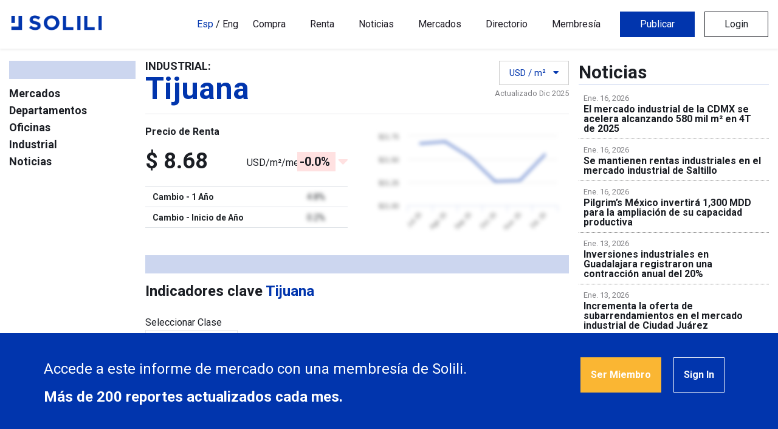

--- FILE ---
content_type: text/html; charset=utf-8
request_url: https://www.solili.mx/reporte-de-mercado/industrial/tijuana/
body_size: 7439
content:
<!DOCTYPE html>








<html lang="en">
<head>
  
    <!-- Global site tag (gtag.js) - Google Analytics -->
<script async src="https://www.googletagmanager.com/gtag/js?id=UA-138889151-2"></script>
<script>
  window.dataLayer = window.dataLayer || [];
  function gtag(){dataLayer.push(arguments);}
  gtag('js', new Date());
  gtag('config', 'UA-138889151-2');
</script>
  
  <meta charset="utf-8">
  <meta name="viewport" content="width=device-width, initial-scale=1, shrink-to-fit=no">
  <meta name="description" content="">
  <meta name="author" content="Solili">
  <meta name="keywords" content="">
  
    <meta http-equiv="Content-Security-Policy" content="upgrade-insecure-requests">
  
  
  <title>Solili</title>
  <link rel="shortcut icon" href="https://solili.s3.amazonaws.com/static/assets/img/solili/favicon.ico" type="image/x-icon">
  <link
      href="https://fonts.googleapis.com/css2?family=Roboto:wght@400;600;700&display=swap&family=Open+Sans:wght@300;400;600;700"
      rel="stylesheet">
  <link rel="stylesheet" type="text/css" href="https://solili.s3.amazonaws.com/static/assets/css/global.min.css?version=8.79">
  <link rel="stylesheet" type="text/css"
        href="https://solili.s3.amazonaws.com/static/assets/vendors/bootstrap-select/css/bootstrap-select.min.css">
  <link rel="stylesheet" type="text/css" href="https://solili.s3.amazonaws.com/static/assets/vendors/fontawesome/css/all.min.css">
  <link rel="stylesheet" type="text/css" href="https://solili.s3.amazonaws.com/static/assets/vendors/HoldOn/HoldOn.min.css">
  
  <link rel="stylesheet" href="https://fonts.googleapis.com/icon?family=Material+Icons">

  <link rel="stylesheet" type="text/css" href="https://solili.s3.amazonaws.com/static/assets/css/styles.min.css?version=8.79">
  
  
  <script>
      function defaultAgentImage(e) {
          e.onerror = null;
          e.src = "https://solili.s3.amazonaws.com/static/assets/img/default_user.jpg";
      }
  </script>
</head>
<body>

  <!-- Global site tag (gtag.js) - Google Analytics -->
<script async src="https://www.googletagmanager.com/gtag/js?id=UA-138889151-2"></script>
<script>
  window.dataLayer = window.dataLayer || [];
  function gtag(){dataLayer.push(arguments);}
  gtag('js', new Date());
  gtag('config', 'UA-138889151-2');
</script>



  
    <header>
  


<nav
    class="navbar fixed-top navbar-expand-lg navbar-light bg-white shadow-sm landing-navbar">
  <div class="container-fluid" style="padding: 18px 0;">
    <a class="navbar-brand navbar-resp-logo" href="/">
      <img src="https://solili.s3.amazonaws.com/static/assets/img/solili/logo_color.png" alt="solili" class="d-none d-md-block"
           style="width: 150px; padding-bottom: 5px;">
      <img src="https://solili.s3.amazonaws.com/static/assets/img/solili/isotipo_color.png" alt="solili" class="d-block d-md-none"
           style="width: 25px; padding-bottom: 5px;">
    </a>
    <button class="navbar-toggler rounded-0 navbar-resp-btn" type="button"
            data-toggle="collapse"
            data-target="#navbarToggler"
            aria-controls="navbarToggler"
            aria-expanded="false"
            aria-label="Toggle navigation"
    >
      <i class="fas fa-bars"></i>
    </button>
    <div class="collapse navbar-collapse" id="navbarToggler" style="background: #ffffff;">
      <ul class="ml-auto navbar-nav nav-tabs--landing">
        <li class="nav-item">
          <div class="my-2 mr-lg-0 mr-3 ml-3">
            
              <a class="nav-link px-0 d-inline selected" href="?lang=es">Esp</a>
            
            <span class="d-inline">/</span>
            
              <a class="nav-link px-0 d-inline" href="?lang=en">Eng</a>
            
          </div>
        </li>
        <li class="nav-item">
          <a class="nav-link mr-2 ml-3" href="/busqueda/?transaction=sale&market=1">Compra</a>
        </li>
        <li class="nav-item">
          <a class="nav-link mr-2 ml-3" href="/busqueda/?transaction=rent&market=1">Renta</a>
        </li>
        <li class="nav-item">
          <a class="nav-link mr-2 ml-3" href="/noticias/">Noticias</a>
        </li>
        <li class="nav-item">
          <a class="nav-link mr-2 ml-3" href="/mercados/">Mercados</a>
        </li>
        <li class="nav-item">
          <a class="nav-link mr-2 ml-3" href="/directorio/">Directorio</a>
        </li>
        <li class="nav-item">
          <a class="nav-link mr-2 ml-3" href="/membresia/">Membresía</a>
        </li>
        
          <li class="nav-item">
            <div class="my-2 my-lg-0 mr-lg-0 mr-3 ml-3" id="publish-options">
              <a class="btn btn-primary btn-block px-5" href="">Publicar</a>
            </div>
          </li>
          <li class="nav-item">
            <div class="my-2 my-lg-0 mr-3 ml-3" id="login-options">
              <a class="btn btn-outline-dark btn-block px-5" href="">Login</a>
            </div>
          </li>
        
      </ul>
    </div>
  </div>
</nav>


</header>

  




  <div class="base-content bar-1">
    <div class="container-custom">
      <div class="row no-gutters">
        <div class="col-sm-2 col-12 order-sm-1 order-2">
          <div class="markets-divider"></div>
          <div class="text-4 font-weight-bold">
            <div>
              <a class="link-dark" href="/mercados/">Mercados</a>
            </div>
            <div>
              <a class="link-dark" href="/mercados/residencial/">Departamentos</a>
            </div>
            <div>
              <a class="link-dark" href="/mercados/oficina/">Oficinas</a>
            </div>
            <div>
              <a class="link-dark" href="/mercados/industrial/">Industrial</a>
            </div>
            <div>
              <a class="link-dark" href="/noticias/">Noticias</a>
            </div>
          </div>
        </div>

        <div class="col-sm-7 col-12 order-sm-2 order-1">
          
  <div class="px-sm-3 px-0">
    <div class="row">
      <div class="col-md-8 col-12">
        <div class="text-4 font-weight-bold lh-1">
          
            INDUSTRIAL:
          
        </div>
        <div class="m-0">
          <span class="text-primary text-00 font-weight-bold lh-1">Tijuana</span>
        </div>
      </div>
      <div class="col-md-4 col-12 text-right">
        <button type="button" class="btn btn-search-toggle px-3" data-toggle="modal" data-target="#unitsModal">
          USD / m² <i class="fas fa-caret-down ml-2"></i>
        </button>
        <br/>
        <span class="small text-gray-500">Actualizado Dic 2025</span>
      </div>
    </div>
    <hr>
    <div class="row">
      <div class="col-sm-6 col-12">
        <div class="font-weight-bold">Precio de Renta</div>
        <div class="row no-gutters py-2">
          <div class="col-6">
            <div class="font-weight-bold text-0">
              $ 8.68
            </div>
          </div>
          <div class="col-2 align-self-center">
            USD/m²/mes
          </div>
          <div class="col text-right align-self-center text-3 font-weight-bold">
            <span class="p-1 markets-negative">
                -0.0%
            </span>
            
              <i class="fas fa-caret-down fa-lg ml-1 markets-arrow-negative"></i>
            
          </div>
        </div>
        <table class="table">
          <tbody>
          <tr>
            <td class="py-1"><span class="text-6 font-weight-bold">Cambio - 1 Año</span>
            </td>
            <td class="py-1">
              <span class="text-6 paywall-item">
                4.8%
              </span>
            </td>
          </tr>
          <tr>
            <td class="py-1">
              <span class="text-6 font-weight-bold">Cambio - Inicio de Año</span>
            </td>
            <td class="py-1">
              <span class="text-6 paywall-item">
                0.2%
              </span>
            </td>
          </tr>
          <tr>
            <td class="py-1"><span class="text-6"></span></td>
            <td class="py-1"><span class="text-6"></span></td>
          </tr>
          </tbody>
        </table>
      </div>
      <div class="col-sm-6 col-12">
        <div class="col-12 text-right">
          


        </div>
        <div id="price-chart" class="markets-chart paywall-item"></div>
      </div>
    </div>
    <div class="mt-3">
      <div class="markets-divider"></div>
      <div class="text-2 font-weight-bold">
        Indicadores clave <span class="text-primary">Tijuana</span>
      </div>
      <div class="row pt-3">
        <div class="col-sm-3 col-6">
          <label class="m-0" for="class">Seleccionar Clase</label>
          <select class="form-control" id="class">
            <option value="all">Todos</option>
            
              <option value="A"
                      >A</option>
            
              <option value="B"
                      >B</option>
            
              <option value="C"
                      >C</option>
            
          </select>
        </div>
      </div>
      <div class="row pt-3">
        <div class="col-sm-6 col-12">
          <table class="table m-0">
            <tbody>
            <tr>
              <td class="py-1"><span class="text-6 font-weight-bold">Inventario</span></td>
              <td class="py-1">
                <span class="text-6 paywall-item">
                  11,344,319 m²
                </span>
              </td>
            </tr>
            <tr>
              <td class="py-1"><span class="text-6 font-weight-bold">Vacante</span></td>
              <td class="py-1">
                <span class="text-6 paywall-item">
                  2,411,837 m²
                </span>
              </td>
            </tr>
            <tr>
              <td class="py-1"><span class="text-6 font-weight-bold">Vacancia (%)</span></td>
              <td class="py-1">
                <span class="text-6 paywall-item">
                  21.3%
                </span>
              </td>
            </tr>
            <tr>
              <td class="py-1"><span class="text-6 font-weight-bold">Precio Promedio de Renta</span>
              </td>
              <td class="py-1">
                  <span class="text-6 paywall-item">
                    $ 21.6 USD
                  </span>
              </td>
            </tr>
            <tr>
              <td class="py-1"><span class="text-6"></span></td>
              <td class="py-1"><span class="text-6"></span></td>
            </tr>
            </tbody>
          </table>
        </div>
        <div class="col-sm-6 col-12">
          <table class="table m-0">
            <tbody>
            <tr>
              <td class="py-1"><span class="text-6 font-weight-bold">Construcción</span></td>
              <td class="py-1">
                <span class="text-6 paywall-item">
                  1,069,392 m²
                </span>
              </td>
            </tr>
            <tr>
              <td class="py-1">
                <span class="text-6 font-weight-bold">Absorción Neta</span>
                <span class="text-6 text-gray-500">(4T 25)</span>
              </td>
              <td class="py-1">
                <span class="text-6 paywall-item">
                  -170,824 m²
                </span>
              </td>
            </tr>
            <tr>
              <td class="py-1">
                <span class="text-6 font-weight-bold">Arrendamiento Total</span>
                <span class="text-6 text-gray-500">(4T 25)</span>
              </td>
              <td class="py-1">
                <span class="text-6 paywall-item">
                  74,876 m²
                </span>
              </td>
            </tr>
            <tr>
              <td class="py-1"><span class="text-6"></span></td>
              <td class="py-1"><span class="text-6"></span></td>
            </tr>
            </tbody>
          </table>
        </div>
      </div>
    </div>
    <div class="mt-1 pb-2">
      <div class="row">
        <div class="col-sm-6 col-12 mt-3">
          <div class="row my-2">
            <div class="col-6">
              <div class="text-3 font-weight-bold">Inventario</div>
            </div>
            <div class="col-6 text-right">
              


            </div>
          </div>
          <div id="inventory-chart" class="markets-chart-border paywall-item"></div>
        </div>
        <div class="col-sm-6 col-12 mt-3">
          <div class="row my-2">
            <div class="col-6">
              <div class="text-3 font-weight-bold">Construcción</div>
            </div>
            <div class="col-6 text-right">
              


            </div>
          </div>
          <div id="pie-chart" class="markets-chart-border paywall-item"></div>
        </div>
      </div>
      <div class="row">
        <div class="col-sm-6 col-12 mt-3">
          <div class="row my-2">
            <div class="col-6">
              <div class="text-3 font-weight-bold">Vacancia (%)</div>
            </div>
            <div class="col-6 text-right">
              


            </div>
          </div>
          <div id="vacant-chart" class="markets-chart-border paywall-item"></div>
        </div>
        <div class="col-sm-6 col-12 mt-3">
          <div class="row my-2">
            <div class="col-6">
              <div class="text-3 font-weight-bold">Absorción Neta</div>
            </div>
          </div>
          <div id="absorption-chart" class="markets-chart-border paywall-item"></div>
        </div>
      </div>
    </div>
    <div class="mt-3">
      <div class="markets-divider"></div>
      <div class="text-2 font-weight-bold mb-2">
        Analizar el mercado
      </div>
      <div class="row">
        <div class="col-sm-3 col-6">
          <label class="m-0" for="indicator">Seleccionar Indicador</label>
          <select class="form-control" id="indicator">
            <option value="price" selected chartType="bar">Precio de Renta</option>
            <option value="net_absorption" chartType="column">Absorción Neta</option>
            <option value="vacant" chartType="bar">Vacancia</option>
            <option value="inventory" chartType="pie">Inventario</option>
            <option value="construction" chartType="bar">Construcción</option>
            <option value="gross_absorption" chartType="pie">Arrendamiento Total</option>
          </select>
        </div>
        <div class="col-sm-3 col-6">
          <label class="m-0" for="property_classes">Seleccionar Clase</label>
          <select class="form-control" id="property_classes">
            <option value="all" selected>Todos</option>
            
              <option value="A"
                      >A</option>
            
              <option value="B"
                      >B</option>
            
              <option value="C"
                      >C</option>
            
          </select>
        </div>
      </div>
      <div class="row mt-3">
        <div class="col-sm-12">
          <div id="indicators-chart" class="paywall-item"></div>
        </div>
      </div>
    </div>
    <div class="mt-3">
      <div class="markets-divider"></div>
      <div class="text-2 font-weight-bold mb-2">
        Corredores <span class="text-primary">Tijuana</span>
      </div>
      <div class="table-responsive">
        <table class="table" style="min-width: 550px;">
          <thead>
          <tr class="text-6">
            <th class="font-weight-normal">NOMBRE</th>
            <th class="font-weight-normal text-center">PRECIO RENTA m²</th>
            <th class="font-weight-normal text-center">1 MES</th>
            <th class="font-weight-normal text-center">1 AÑO</th>
            <th class="font-weight-normal" style="width: 165px;"></th>
          </tr>
          </thead>
          <tbody>
          
            <tr>
              <th scope="row" class="pt-3 text-4 uppercase">
                
                  
                    <a href="/reporte-de-mercado/industrial/tijuana/el-florido-boulevard-2000/"
                       class="link-dark-underline">
                      El Florido-Boulevard 2000
                    </a>
                  
                
              </th>
              <td class="pt-3 text-center">
                
                  $ 8.61 USD
                
              </td>
              <td class="pt-3 text-center">
                <span
                    class="markets-positive">
                  
                    0.0%
                  
                </span>
              </td>
              <td class="pt-3 text-center paywall-item">
                <span
                    class="markets-negative">
                  
                    -2.1%
                  
                </span>
              </td>
              <td class="paywall-item">
                <div id="chart-46" style="height: 40px; width: 145px;"></div>
              </td>
            </tr>
          
            <tr>
              <th scope="row" class="pt-3 text-4 uppercase">
                
                  
                    <a href="/reporte-de-mercado/industrial/tijuana/el-lago/"
                       class="link-dark-underline">
                      El Lago
                    </a>
                  
                
              </th>
              <td class="pt-3 text-center">
                
                  $ 8.16 USD
                
              </td>
              <td class="pt-3 text-center">
                <span
                    class="markets-no-change">
                  
                    -
                  
                </span>
              </td>
              <td class="pt-3 text-center paywall-item">
                <span
                    class="markets-positive">
                  
                    5.3%
                  
                </span>
              </td>
              <td class="paywall-item">
                <div id="chart-45" style="height: 40px; width: 145px;"></div>
              </td>
            </tr>
          
            <tr>
              <th scope="row" class="pt-3 text-4 uppercase">
                
                  
                    <a href="/reporte-de-mercado/industrial/tijuana/insurgentes-el-aguila/"
                       class="link-dark-underline">
                      Insurgentes-El Águila
                    </a>
                  
                
              </th>
              <td class="pt-3 text-center">
                
                  $ 6.76 USD
                
              </td>
              <td class="pt-3 text-center">
                <span
                    class="markets-no-change">
                  
                    -0.1%
                  
                </span>
              </td>
              <td class="pt-3 text-center paywall-item">
                <span
                    class="markets-negative">
                  
                    -6.0%
                  
                </span>
              </td>
              <td class="paywall-item">
                <div id="chart-41" style="height: 40px; width: 145px;"></div>
              </td>
            </tr>
          
            <tr>
              <th scope="row" class="pt-3 text-4 uppercase">
                
                  
                    <a href="/reporte-de-mercado/industrial/tijuana/la-mesa-via-rapida/"
                       class="link-dark-underline">
                      La Mesa-Vía Rapida
                    </a>
                  
                
              </th>
              <td class="pt-3 text-center">
                
                  $ 8.53 USD
                
              </td>
              <td class="pt-3 text-center">
                <span
                    class="markets-no-change">
                  
                    -
                  
                </span>
              </td>
              <td class="pt-3 text-center paywall-item">
                <span
                    class="markets-no-change">
                  
                    -
                  
                </span>
              </td>
              <td class="paywall-item">
                <div id="chart-48" style="height: 40px; width: 145px;"></div>
              </td>
            </tr>
          
            <tr>
              <th scope="row" class="pt-3 text-4 uppercase">
                
                  
                    <a href="/reporte-de-mercado/industrial/tijuana/otay-alamar/"
                       class="link-dark-underline">
                      Otay-Alamar
                    </a>
                  
                
              </th>
              <td class="pt-3 text-center">
                
                  $ 9.28 USD
                
              </td>
              <td class="pt-3 text-center">
                <span
                    class="markets-no-change">
                  
                    -
                  
                </span>
              </td>
              <td class="pt-3 text-center paywall-item">
                <span
                    class="markets-no-change">
                  
                    -
                  
                </span>
              </td>
              <td class="paywall-item">
                <div id="chart-47" style="height: 40px; width: 145px;"></div>
              </td>
            </tr>
          
            <tr>
              <th scope="row" class="pt-3 text-4 uppercase">
                
                  
                    <a href="/reporte-de-mercado/industrial/tijuana/pacifico-nordika/"
                       class="link-dark-underline">
                      Pacifico-Nordika
                    </a>
                  
                
              </th>
              <td class="pt-3 text-center">
                
                  $ 9.56 USD
                
              </td>
              <td class="pt-3 text-center">
                <span
                    class="markets-positive">
                  
                    1.8%
                  
                </span>
              </td>
              <td class="pt-3 text-center paywall-item">
                <span
                    class="markets-positive">
                  
                    12.7%
                  
                </span>
              </td>
              <td class="paywall-item">
                <div id="chart-44" style="height: 40px; width: 145px;"></div>
              </td>
            </tr>
          
            <tr>
              <th scope="row" class="pt-3 text-4 uppercase">
                
                  
                    <a href="/reporte-de-mercado/industrial/tijuana/rosarito/"
                       class="link-dark-underline">
                      Rosarito
                    </a>
                  
                
              </th>
              <td class="pt-3 text-center">
                
                  $ 8.36 USD
                
              </td>
              <td class="pt-3 text-center">
                <span
                    class="markets-positive">
                  
                    0.2%
                  
                </span>
              </td>
              <td class="pt-3 text-center paywall-item">
                <span
                    class="markets-positive">
                  
                    6.3%
                  
                </span>
              </td>
              <td class="paywall-item">
                <div id="chart-42" style="height: 40px; width: 145px;"></div>
              </td>
            </tr>
          
          </tbody>
        </table>
      </div>
    </div>
  </div>

        </div>

        <div class="col-sm-3 col-12 order-sm-3 order-3">
          <div>
            <div class="text-1 font-weight-bold mt-1 lh-1">
              Noticias
              <div class="markets-bordered"></div>
            </div>
            
              <div class="p-2 border-bottom-dotted">
                <div class="text-gray-500 small">Ene. 16, 2026</div>
                <div class="lh-1">
                  <a class="link-dark-underline" href="/noticias/el-mercado-industrial-de-la-cdmx-acelera-alcanzando-580-mil-m2-en-4t-de-2025/7815/">
                  <span class="text-5 font-weight-bold">
                  El mercado industrial de la CDMX se acelera alcanzando 580 mil m² en 4T de 2025
                  </span>
                  </a>
                </div>
              </div>
            
              <div class="p-2 border-bottom-dotted">
                <div class="text-gray-500 small">Ene. 16, 2026</div>
                <div class="lh-1">
                  <a class="link-dark-underline" href="/noticias/se-mantienen-rentas-industriales-en-el-mercado-industrial-de-saltillo/7814/">
                  <span class="text-5 font-weight-bold">
                  Se mantienen rentas industriales en el mercado industrial de Saltillo
                  </span>
                  </a>
                </div>
              </div>
            
              <div class="p-2 border-bottom-dotted">
                <div class="text-gray-500 small">Ene. 16, 2026</div>
                <div class="lh-1">
                  <a class="link-dark-underline" href="/noticias/pilgrims-mexico-invertira-1300-mdd-para-la-ampliacion-de-su-capacidad-productiva/7813/">
                  <span class="text-5 font-weight-bold">
                  Pilgrim’s México invertirá 1,300 MDD para la ampliación de su capacidad productiva
                  </span>
                  </a>
                </div>
              </div>
            
              <div class="p-2 border-bottom-dotted">
                <div class="text-gray-500 small">Ene. 13, 2026</div>
                <div class="lh-1">
                  <a class="link-dark-underline" href="/noticias/inversiones-industriales-en-guadalajara-registraron-una-contraccion-anual-del-20/7810/">
                  <span class="text-5 font-weight-bold">
                  Inversiones industriales en Guadalajara registraron una contracción anual del 20%
                  </span>
                  </a>
                </div>
              </div>
            
              <div class="p-2 border-bottom-dotted">
                <div class="text-gray-500 small">Ene. 13, 2026</div>
                <div class="lh-1">
                  <a class="link-dark-underline" href="/noticias/incrementa-la-oferta-de-subarrendamientos-en-el-mercado-industrial-de-ciudad-juarez/7809/">
                  <span class="text-5 font-weight-bold">
                  Incrementa la oferta de subarrendamientos en el mercado industrial de Ciudad Juárez
                  </span>
                  </a>
                </div>
              </div>
            
          </div>
          
  <div id="featured-spaces-by-market"></div>

        </div>
      </div>
    </div>
  </div>

  
    
<div class="fixed-bottom">
  <div class="paywall-div-report d-sm-block d-none">
    <div class="content-div py-5">
      <div class="row px-5">
        <div class="col-lg-8 col-md-6 col-12 my-2">
          <h4>
            Accede a este informe de mercado con una membresía de Solili.
          </h4>
          <h4 class="font-weight-bold">
            Más de 200 reportes actualizados cada mes.
          </h4>
        </div>
        <div class="col-lg-4 col-md-6 col-12 my-2 text-right">
          <a href="/membresia/" class="btn btn-warning text-white mr-3 p-3">
            <strong>Ser Miembro</strong>
          </a>
          <a href="/auth/login/" class="btn btn-outline-light mr-3 p-3">
            <strong>Sign In</strong>
          </a>
        </div>
      </div>
    </div>
  </div>
  <div class="paywall-div-report d-sm-none d-block">
    <div class="content-div py-3">
      <div class="row px-4">
        <div class="col-12 text-center mt-2">
          <a href="/membresia/" class="btn btn-warning text-white mr-4 p-3">
            <strong>Ser Miembro</strong>
          </a>
          <a href="/auth/login/" class="btn btn-outline-light ml-4 p-3">
            <strong>Sign In</strong>
          </a>
        </div>
        <div class="col-12 text-5 mt-3">
          Accede a este informe de mercado con una membresía de Solili.
          <span class="font-weight-bold">
            Más de 200 reportes actualizados cada mes.
          </span>
        </div>
      </div>
    </div>
  </div>
</div>

  

  <!-- Modal -->
  <div class="modal fade" id="unitsModal" tabindex="-1" role="dialog" aria-labelledby="exampleModalLabel"
       aria-hidden="true">
    <div class="modal-dialog" role="document">
      <div class="modal-content">
        <div class="modal-header">
          <h5 class="modal-title" id="exampleModalLabel">Personalizar Reporte</h5>
          <button type="button" class="close" data-dismiss="modal" aria-label="Close">
            <span aria-hidden="true">&times;</span>
          </button>
        </div>
        <div class="modal-body report-modal">

          <div class="report-modal__label">Idioma</div>
          <div class="btn-group report-modal__btn-group">
            <label class="btn-search-toggle  lang"
                   lang="es">
              <strong>Español</strong>
            </label>
            <label class="btn-search-toggle  lang"
                   lang="en">
              <strong>Inglés</strong>
            </label>
          </div>

          <div class="report-modal__label">Moneda</div>
          <div class="btn-group report-modal__btn-group">
            <label class="btn-search-toggle active currency"
                   currency="USD">
              <strong>USD</strong>
            </label>
            <label class="btn-search-toggle  currency"
                   currency="MXN">
              <strong>MXN</strong>
            </label>
          </div>

          <div class="report-modal__label">Unidades</div>
          <div class="btn-group report-modal__btn-group">
            <label class="btn-search-toggle active area" units="sqm">
              <strong>m²</strong>
            </label>
            <label class="btn-search-toggle  area" units="sqft">
              <strong>ft²</strong>
            </label>
          </div>

          
            <div class="report-modal__label">Periodo de Precio</div>
            <div class="btn-group report-modal__btn-group">
              <label class="btn-search-toggle active pricePeriod"
                     period="month">
                <strong>mes</strong>
              </label>
              <label class="btn-search-toggle  pricePeriod"
                     period="year">
                <strong>año</strong>
              </label>
            </div>
          

          <div class="btn-group report-modal__btn-wrapper">
            <button type="button" class="btn btn-primary report-modal__apply-btn">Aplicar</button>
          </div>

        </div>
      </div>
    </div>
  </div>




  
    

  <footer class="bg-dark py-5">
    <div class="container">
      <div class="row">
        <div class="col-10 offset-1">
          <div class="row">
            <div class="col-md-8 text-center text-md-left mb-3 mb-md-0">
              <small class="text-white">&copy; 2026 <a class="text-white" href="/">Solili,
                S.A.P.I.
                de
                C.V.</a></small>
            </div>
            <div class="col-md-4 align-self-center">
              <ul class="list-inline text-center text-md-right mb-0">
                <li class="list-inline-item mx-2" data-toggle="tooltip" data-placement="top" title="Twitter">
                  <a class="text-white" target="_blank" href="https://twitter.com/SoliliMX">
                    <i class="fab fa-twitter"></i>
                  </a>
                </li>
                <li class="list-inline-item mx-2" data-toggle="tooltip" data-placement="top" title="LinkedIn">
                  <a class="text-white" target="_blank" href="https://www.linkedin.com/company/solili">
                    <i class="fab fa-linkedin"></i>
                  </a>
                </li>
              </ul>
            </div>
          </div>
        </div>
      </div>
    </div>
  </footer>

  


<div class="modal fade solili-modal" tabindex="-1" role="dialog" aria-labelledby="buyingModal"
     aria-hidden="true" id="buyingModal">
  <div class="modal-dialog modal-lg" role="document">
    <div class="modal-content rounded-0">
      <div class="modal-body">
        <div style="height: 32px;">
          <button type="button" class="close" data-dismiss="modal" aria-label="Close">
            <span aria-hidden="true">&times;</span>
          </button>
        </div>
        <div style="padding-left: 30px; padding-right: 30px;">
          <div class="row">
            <div class="col-12">
              <h6 class="small">Esta información sólo está disponible para miembros de Solili</h6>
              <h5 style="font-size: 24px; padding-top: 10px; padding-bottom: 10px;">
                <strong>Únete a Solili para acceder la información</strong></h5>
              <h6 class="small">De manera inmediata podrás tener acceso al inventario completo de este mercado y conocer
                los contactos directos de cada espacio disponible</h6>
              <h6 class="small">Al ser miembro podrás:</h6>
              <div class="small">
                <ul>
                  <li>Subir todas tus propiedades disponibles y tener control completo de tu información</li>
                  <li>Acceder a la red más grande de profesionales inmobiliarios del país</li>
                  <li>Generar materiales de comercialización personalizados</li>
                  <li>Analizar el mercado inmobiliario en tiempo real</li>
                  <li>Estar al día con las últimas noticias y reportes de mercado</li>
                </ul>
              </div>
            </div>
          </div>
          <br>
          <div class="row" style="margin-bottom: 15px;">
            <div class="col-6 col-xs-6 text-center">
              <div>


                <a href="/membresia/" type="button" class="btn btn-lg btn-primary rounded-0 px-5">
                  Únete a Solili</a>
              </div>
            </div>
            <div class="col-6 col-xs-6 text-center">
              <div>
                <h5 style="margin-bottom: 0;">¿Ya tienes tu membresía?</h5>
                <a href="/membresia/" class="small">Accede a más mercados</a>


              </div>
            </div>
          </div>
        </div>
      </div>
    </div>
  </div>
</div>


<script src="https://solili.s3.amazonaws.com/static/assets/vendors/jquery/jquery.min.js"></script>
<script src="https://solili.s3.amazonaws.com/static/assets/vendors/popper/popper.min.js"></script>
<script src="https://solili.s3.amazonaws.com/static/assets/vendors/bootstrap/js/bootstrap.min.js"></script>
<script src="https://solili.s3.amazonaws.com/static/assets/vendors/bootstrap-select/js/bootstrap-select.min.js"></script>
<script src="https://solili.s3.amazonaws.com/static/assets/vendors/HoldOn/HoldOn.min.js"></script>
<script src="https://solili.s3.amazonaws.com/static/assets/js/scripts.min.js?version=8.79"></script>


<script type="text/javascript" src="/jsi18n/"></script>

  
    <script>
        window.props = {"category": "industrial", "featured_spaces": []};
        window.public_dir = 'https://solili.s3.amazonaws.com/static/';
        window.authenticated = false;
        
            window.plan = null;
            window.has_office_search_access = false;
            window.has_industrial_search_access = false;
            window.has_residential_search_access = false;
            window.measure_units = {
                'office': 'sqm/month',
                'industrial': 'sqm/month',
                'residential': 'sqm/month',
            };
        
        window.selected_units =
            'sqm-month';
        window.media_host = "https://solili.s3.amazonaws.com";
        window.google_maps_api_key = "AIzaSyCIcVytmClavTpGt6aN_tHeobkaewtGIxk";
    </script>
    <script type="text/javascript" src="https://solili.s3.amazonaws.com/static/assets/bundles/js/login_navbar.bundle.js?version=8.79" ></script>
  


  <script type="text/javascript" src="https://solili.s3.amazonaws.com/static/assets/bundles/js/featured_spaces_by_market.bundle.js?version=8.79" ></script>


  <script src="https://solili.s3.amazonaws.com/static/vendor/highcharts/highcharts.src.js"></script>
  <script src="https://solili.s3.amazonaws.com/static/vendor/highcharts/highcharts-more.js"></script>
  <script src="https://solili.s3.amazonaws.com/static/js/src/views/BaseReportView.js?version=8.79"></script>
  <script src="https://solili.s3.amazonaws.com/static/js/src/views/ReportView.js?version=8.79"></script>
  <script>
      let reportChartUrl = null;
      

      
          
              reportChartUrl = "/reporte-industrial-grafico-3/";
          
      
      const reportView = new ReportView(reportChartUrl, "sqm", "USD", "20", "month", "es_MX");
      reportView.initPriceChart(JSON.parse('[{"name": "Jul 25", "y": 21.67}, {"name": "Ago 25", "y": 21.69}, {"name": "Sep 25", "y": 21.52}, {"name": "Oct 25", "y": 21.26}, {"name": "Nov 25", "y": 21.27}, {"name": "Dic 25", "y": 21.55}]'));
      reportView.initInventoryChart(JSON.parse('[{"name": "Jul 25", "y": 11234767}, {"name": "Ago 25", "y": 11278989}, {"name": "Sep 25", "y": 11292051}, {"name": "Oct 25", "y": 11292883}, {"name": "Nov 25", "y": 11331516}, {"name": "Dic 25", "y": 11344319}]'));
      reportView.initConstructionChart(JSON.parse('[{"name": "Jul 25", "y": 1033175}, {"name": "Ago 25", "y": 1033135}, {"name": "Sep 25", "y": 1040190}, {"name": "Oct 25", "y": 1040190}, {"name": "Nov 25", "y": 1069392}, {"name": "Dic 25", "y": 1069392}]'));
      reportView.initVacantChart(JSON.parse('[{"name": "Jul 25", "y": 18.83}, {"name": "Ago 25", "y": 19.39}, {"name": "Sep 25", "y": 19.67}, {"name": "Oct 25", "y": 19.92}, {"name": "Nov 25", "y": 20.96}, {"name": "Dic 25", "y": 21.26}]'));
      reportView.initAbsorptionChart(JSON.parse('[{"name": "Mar 2025", "y": 61174, "year": 2025, "quarter": 1}, {"name": "Jun 2025", "y": 181916, "year": 2025, "quarter": 2}, {"name": "Sep 2025", "y": 121384, "year": 2025, "quarter": 3}, {"name": "Dic 2025", "y": 170824, "year": 2025, "quarter": 4}]'));
      reportView.renderChartsInTable(JSON.parse('[{"id": 46, "name": "El Florido-Boulevard 2000", "slug": "el-florido-boulevard-2000", "market_slug": "tijuana", "current_price": 8.61335801246506, "month_price_change": 0.005542010286739081, "year_price_change": -2.0767214341272817, "price_chart_data": [{"name": "Sep 25", "y": 8.616754894607121}, {"name": "Oct 25", "y": 8.624722616314909}, {"name": "Nov 25", "y": 8.612880685731472}, {"name": "Dic 25", "y": 8.61335801246506}]}, {"id": 45, "name": "El Lago", "slug": "el-lago", "market_slug": "tijuana", "current_price": 8.160368406756977, "month_price_change": 0, "year_price_change": 5.2948697024101, "price_chart_data": [{"name": "Sep 25", "y": 7.750015199999999}, {"name": "Oct 25", "y": 8.160368406756977}, {"name": "Nov 25", "y": 8.160368406756977}, {"name": "Dic 25", "y": 8.160368406756977}]}, {"id": 41, "name": "Insurgentes-El \u00c1guila", "slug": "insurgentes-el-aguila", "market_slug": "tijuana", "current_price": 6.764366546303604, "month_price_change": -0.11348110011766002, "year_price_change": -5.997693579458399, "price_chart_data": [{"name": "Sep 25", "y": 7.636513577695441}, {"name": "Oct 25", "y": 6.7720515448972884}, {"name": "Nov 25", "y": 6.7720515448972884}, {"name": "Dic 25", "y": 6.764366546303604}]}, {"id": 48, "name": "La Mesa-V\u00eda Rapida", "slug": "la-mesa-via-rapida", "market_slug": "tijuana", "current_price": 8.52598404363691, "month_price_change": 0, "year_price_change": 0, "price_chart_data": [{"name": "Sep 25", "y": 9.567998638369522}, {"name": "Oct 25", "y": 9.1493235}, {"name": "Nov 25", "y": 8.52598404363691}, {"name": "Dic 25", "y": 8.52598404363691}]}, {"id": 47, "name": "Otay-Alamar", "slug": "otay-alamar", "market_slug": "tijuana", "current_price": 9.283170807175837, "month_price_change": 0, "year_price_change": 0, "price_chart_data": [{"name": "Sep 25", "y": 9.666982263883325}, {"name": "Oct 25", "y": 9.234279816706659}, {"name": "Nov 25", "y": 9.283170807175837}, {"name": "Dic 25", "y": 9.283170807175837}]}, {"id": 44, "name": "Pacifico-Nordika", "slug": "pacifico-nordika", "market_slug": "tijuana", "current_price": 9.559900171887877, "month_price_change": 1.7897622611398059, "year_price_change": 12.70396567163496, "price_chart_data": [{"name": "Sep 25", "y": 8.995515176605217}, {"name": "Oct 25", "y": 9.319298511942058}, {"name": "Nov 25", "y": 9.391809116679264}, {"name": "Dic 25", "y": 9.559900171887877}]}, {"id": 42, "name": "Rosarito", "slug": "rosarito", "market_slug": "tijuana", "current_price": 8.3629281785963, "month_price_change": 0.169528465952421, "year_price_change": 6.330062637276314, "price_chart_data": [{"name": "Sep 25", "y": 8.47706683744903}, {"name": "Oct 25", "y": 8.47106078029401}, {"name": "Nov 25", "y": 8.348774629041861}, {"name": "Dic 25", "y": 8.3629281785963}]}]'));
  </script>




  <!-- Global site tag (gtag.js) - Google Analytics -->
<script async src="https://www.googletagmanager.com/gtag/js?id=UA-138889151-2"></script>
<script>
    window.dataLayer = window.dataLayer || [];

    function gtag() {
        dataLayer.push(arguments);
    }

    gtag('js', new Date());
    gtag('config', 'UA-138889151-2');
</script>




</body>
</html>

--- FILE ---
content_type: text/css
request_url: https://solili.s3.amazonaws.com/static/assets/css/styles.min.css?version=8.79
body_size: 13902
content:
html{font-size:1rem}body{font-weight:400;font-size:1rem;font-family:"Roboto",sans-serif;line-height:1.6;color:#1b1e24;-webkit-font-smoothing:antialiased;-moz-osx-font-smoothing:grayscale;-moz-font-feature-settings:"liga","kern";text-rendering:optimizelegibility;background-color:#f7f7f7}a{color:#0135ad}a:hover{color:#0135ad}a:focus{outline:none}p{line-height:1.8}figure{margin-bottom:0}hr{border-color:#e6e7e9}[role=button]{cursor:pointer}.h1,.h2,.h3,.h4,.h5,.h6,.h7,h1,h2,h3,h4,h5,h6{line-height:1.6}::-moz-selection{color:#fff;background-color:#0135ad}::selection{color:#fff;background-color:#0135ad}.bg-primary ::-moz-selection{color:#0135ad;background-color:#fff}.bg-primary ::selection{color:#0135ad;background-color:#fff}.alert__icon{font-size:1.25rem}.alert__close{padding:0;line-height:1.3;opacity:.7;background:none;border:none;cursor:pointer;font-size:1.625rem;transition:all .3s}.alert__close--light{color:#fff}.alert__close--dark{color:#1b1e24}.alert__close:hover{opacity:1}.alert__close:focus{outline:0 none;box-shadow:none}.u-bg-arrow-wrapper{position:relative}.u-bg-arrow-bottom::before{position:absolute;content:"";left:50%;margin-left:-20px;bottom:-25px;border-style:solid;border-width:25px 20px 0 20px;border-color:#fff transparent transparent transparent;z-index:3}.u-avatar{border:solid 3px #fff}.rounded-md{border-radius:.625rem}.btn{cursor:pointer;transition:.2s ease}.btn.focus,.btn.active:focus,.btn:active:focus{outline:0 none;box-shadow:none;border-color:transparent}.btn--circle{border-radius:100%;padding:0;width:2.625rem;height:2.625rem;line-height:2.625rem}.btn--circle.btn-sm{width:1.9375rem;height:1.9375rem;line-height:1.9375rem}.btn--circle.btn-lg{width:3.25rem;height:3.25rem;line-height:3.25rem}.btn--pill{border-radius:6.25rem;padding-left:1.25rem;padding-right:1.25rem}.btn--pill.btn-sm{padding-left:0.9375rem;padding-right:0.9375rem}.btn--pill.btn-lg{padding-left:1.5625rem;padding-right:1.5625rem}.btn-link{color:#0135ad}.btn-link:hover{color:#0135ad}.btn-gray{background-color:#fff;color:#ababab;border:1px solid #ababab}.btn-gray:not(:disabled):not(.disabled).active,.btn-gray:hover{background-color:#cdcdcd;color:#fff}.custom-select-input{background:none !important}.btn-select{border:1px solid #e6e7e9;border-radius:0}.carousel-control-size{font-size:2rem}.is-valid .form-label-text{color:#0dd157}.is-invalid .form-label-text{color:#fb4143}.is-disabled .form-label-text{color:#8f95a0}.form--pill{border-radius:6.25rem;padding-left:1rem;padding-right:1rem}.form-icon-wrapper{position:relative;display:block}.form-icon-input-left{padding-left:2.1875rem}.form-icon-input-right{padding-right:2.1875rem}.form-icon{position:absolute;height:100%;width:2.5rem}.form-icon--left{left:0}.form-icon--right{right:0}.form-icon__item{position:absolute;top:50%;left:50%;color:#8f95a0;transform:translate(-50%, -50%)}.form-toggle{position:relative;cursor:pointer}.form-toggle__item{display:block;padding-left:1px;padding-right:1px;cursor:pointer;width:43px;height:22px;font-style:normal;font-weight:700;font-size:9px;color:#d5d7dc;border:solid 1px #d5d7dc;border-radius:6.25rem}.form-toggle__item i::before,.form-toggle__item i::after{content:"";display:block;position:absolute}.form-toggle__item i::before{content:attr(data-uncheck-icon);top:0;left:0;width:100%;line-height:18px;text-align:right;padding:2px 7px}.form-toggle__item i::after{left:4px;width:16px;height:16px;background-color:#d5d7dc;border-radius:50%;transform:translateY(-50%);transition:left .2s ease}.form-toggle input[type=checkbox],.form-toggle input[type=radio]{position:absolute;z-index:-1;opacity:0}.form-toggle input[type=checkbox]:checked+.form-toggle__item,.form-toggle input[type=checkbox]:checked+* .form-toggle__item,.form-toggle input[type=radio]:checked+.form-toggle__item,.form-toggle input[type=radio]:checked+* .form-toggle__item{color:#fff;background-color:#0135ad;border-color:#0135ad;transition:all .3s ease}.form-toggle input[type=checkbox]:checked+.form-toggle__item i:before,.form-toggle input[type=checkbox]:checked+* .form-toggle__item i:before,.form-toggle input[type=radio]:checked+.form-toggle__item i:before,.form-toggle input[type=radio]:checked+* .form-toggle__item i:before{content:attr(data-check-icon);text-align:left}.form-toggle input[type=checkbox]:checked+.form-toggle__item i::after,.form-toggle input[type=checkbox]:checked+* .form-toggle__item i::after,.form-toggle input[type=radio]:checked+.form-toggle__item i::after,.form-toggle input[type=radio]:checked+* .form-toggle__item i::after{left:calc(100% - 19px);background-color:#fff}.is-valid .form-toggle__item{color:#0dd157;border:solid 1px #0dd157}.is-valid .form-toggle__item i::after{background-color:#0dd157}.is-valid .form-toggle input[type=checkbox]:checked+.form-toggle__item,.is-valid .form-toggle input[type=checkbox]:checked+* .form-toggle__item,.is-valid .form-toggle input[type=radio]:checked+.form-toggle__item,.is-valid .form-toggle input[type=radio]:checked+* .form-toggle__item{background-color:#0dd157;border-color:#0dd157}.is-invalid .form-toggle__item{color:#fb4143;border:solid 1px #fb4143}.is-invalid .form-toggle__item i::after{background-color:#fb4143}.is-invalid .form-toggle input[type=checkbox]:checked+.form-toggle__item,.is-invalid .form-toggle input[type=checkbox]:checked+* .form-toggle__item,.is-invalid .form-toggle input[type=radio]:checked+.form-toggle__item,.is-invalid .form-toggle input[type=radio]:checked+* .form-toggle__item{background-color:#fb4143;border-color:#fb4143}.is-disabled .form-toggle__item{color:#e6e7e9;border:solid 1px #e6e7e9}.is-disabled .form-toggle__item i::after{background-color:#e6e7e9}.is-disabled .form-toggle input[type=checkbox]:checked+.form-toggle__item,.is-disabled .form-toggle input[type=checkbox]:checked+* .form-toggle__item,.is-disabled .form-toggle input[type=radio]:checked+.form-toggle__item,.is-disabled .form-toggle input[type=radio]:checked+* .form-toggle__item{background-color:#e6e7e9;border-color:#e6e7e9}.custom-control-input.is-valid:checked~.custom-control-label::before{background-color:#0dd157}.custom-control-input.is-invalid:checked~.custom-control-label::before{background-color:#fb4143}.custom-control-input:disabled:checked~.custom-control-label::before{background-color:#d5d7dc}.lds-ring{display:inline-block;position:relative;width:80px;height:80px}.lds-ring div{box-sizing:border-box;display:block;position:absolute;width:64px;height:64px;margin:8px;border:8px solid #fff;border-radius:50%;animation:lds-ring 1.2s cubic-bezier(0.5, 0, 0.5, 1) infinite;border-color:#0135ad transparent transparent transparent}.lds-ring div:nth-child(1){animation-delay:-0.45s}.lds-ring div:nth-child(2){animation-delay:-0.3s}.lds-ring div:nth-child(3){animation-delay:-0.15s}@keyframes lds-ring{0%{transform:rotate(0deg)}100%{transform:rotate(360deg)}}.modal-content{box-shadow:0 .25rem .6rem rgba(27,30,36,.07)}@media(min-width: 576px){.modal-content{box-shadow:0 .5rem 1.625rem rgba(27,30,36,.07)}}.pager-btn{min-width:7.2rem}.pager-btn.btn-sm{min-width:6.2rem}.pager-btn.btn-lg{min-width:9.4rem}.popover{box-shadow:0 .25rem .6rem rgba(27,30,36,.07)}.progress--pill{border-radius:6.25rem}.u-progress-bar-vertical{display:flex;flex-flow:column nowrap;justify-content:flex-end;background-color:#faf7fc;height:200px}.u-progress-bar-vertical__indicator{background-color:#0135ad}.nav-tabs--v1 .nav-item{margin-right:3px}.nav-tabs--v1 .nav-item:last-child{margin-right:0}.nav-tabs--v1 .nav-link{border-top-width:3px}.nav-tabs--v1 .nav-link:hover,.nav-tabs--v1 .nav-link:focus{border-color:transparent}.nav-tabs--v1 .nav-link.active,.nav-tabs--v1 .nav-item.show .nav-link{border-top-color:#0135ad}.nav-tabs--v1 .nav-link.active:hover,.nav-tabs--v1 .nav-link.active:focus,.nav-tabs--v1 .nav-item.show .nav-link:hover,.nav-tabs--v1 .nav-item.show .nav-link:focus{border-left-color:#e6e7e9;border-right-color:#e6e7e9;border-top-color:#0135ad}.tab-content--v1{padding:1.25rem 1rem;margin-top:-1px;border:solid 1px #e6e7e9;border-bottom-left-radius:.25rem;border-bottom-right-radius:.25rem}.tab-content--v1 p:last-of-type{margin-bottom:0}.nav-tabs-membership{justify-content:center}.nav-tabs-membership .nav-link{color:#5a5f69;font-size:18px;border:0;border-bottom-width:2px;margin-bottom:3px;padding:8px 15px 2px;margin-right:2px;margin-left:2px}.nav-tabs-membership .nav-link:hover{box-shadow:0 0 0 #f7f7f7,0 2px 0 #1b1e24;background:transparent;color:#1b1e24;cursor:pointer}.nav-tabs-membership .nav-link.active{box-shadow:0 0 0 #f7f7f7,0 2px 0 #0135ad;background:transparent;color:#0135ad;cursor:default}.nav-tabs-base .nav-link{color:#5a5f69;font-size:13px;border:0;border-bottom-width:2px;margin-bottom:3px;padding:8px 15px 2px;margin-right:2px}.nav-tabs-base .nav-link:hover{box-shadow:0 0 0 #f7f7f7,0 2px 0 #1b1e24;background:transparent;color:#1b1e24;cursor:pointer}.nav-tabs-base .nav-link.active{box-shadow:0 0 0 #f7f7f7,0 2px 0 #0135ad;background:transparent;color:#0135ad;cursor:default}.nav-tabs-dashboard{justify-content:left}.nav-tabs-dashboard .nav-link{color:#5a5f69;font-size:13px;border:0;border-bottom-width:2px;margin-bottom:3px;padding:8px 15px 2px;margin-right:2px;margin-left:2px}.nav-tabs-dashboard .nav-link:hover{box-shadow:0 0 0 #f7f7f7,0 2px 0 #1b1e24;background:transparent;color:#1b1e24;cursor:pointer}.nav-tabs-dashboard .nav-link.active{box-shadow:0 0 0 #f7f7f7,0 2px 0 #0135ad;background:transparent;color:#0135ad;cursor:default}.nav-tabs-markets{justify-content:space-between}.nav-tabs-markets .nav-link{color:#5a5f69;font-size:25px;font-weight:bold;border:0;border-bottom-width:2px;margin-bottom:3px;padding:8px 15px 2px;margin-right:2px;margin-left:2px}.nav-tabs-markets .nav-link:hover{box-shadow:0 0 0 #f7f7f7,0 2px 0 #1b1e24;background:transparent;color:#1b1e24;cursor:pointer}.nav-tabs-markets .nav-link.active{box-shadow:0 0 0 #f7f7f7,0 2px 0 #0135ad;background:transparent;color:#0135ad;cursor:default}@media(min-width: 576px){.nav-tabs-membership .nav-link{color:#5a5f69;font-size:20px;border:0;border-bottom-width:3px;margin-bottom:4px;padding:8px 35px;margin-right:25px;margin-left:25px}.nav-tabs-membership .nav-link:hover{box-shadow:0 0 0 #f7f7f7,0 3px 0 #1b1e24;background:transparent;color:#1b1e24;cursor:pointer}.nav-tabs-membership .nav-link.active{box-shadow:0 0 0 #f7f7f7,0 3px 0 #0135ad;background:transparent;color:#0135ad;cursor:default}.nav-tabs-base .nav-link{color:#5a5f69;font-size:20px;border:0;border-bottom-width:3px;margin-bottom:4px;padding:8px 35px;margin-right:25px}.nav-tabs-base .nav-link:hover{box-shadow:0 0 0 #f7f7f7,0 3px 0 #1b1e24;background:transparent;color:#1b1e24;cursor:pointer}.nav-tabs-base .nav-link.active{box-shadow:0 0 0 #f7f7f7,0 3px 0 #0135ad;background:transparent;color:#0135ad;cursor:default}.nav-tabs-dashboard .nav-link{color:#5a5f69;font-size:16px;border:0;border-bottom-width:2px;margin-bottom:3px;padding:8px 15px;margin-right:2px;margin-left:2px}.nav-tabs-dashboard .nav-link:hover{box-shadow:0 0 0 #f7f7f7,0 2px 0 #1b1e24;background:transparent;color:#1b1e24;cursor:pointer}.nav-tabs-dashboard .nav-link.active{box-shadow:0 0 0 #f7f7f7,0 2px 0 #0135ad;background:transparent;color:#0135ad;cursor:default}.nav-tabs-markets .nav-link{color:#5a5f69;font-size:28px;font-weight:bold;border:0;border-bottom-width:3px;margin-bottom:15px;padding:0 15px;margin-right:2px;margin-left:2px}.nav-tabs-markets .nav-link:hover{box-shadow:0 0 0 #f7f7f7,0 3px 0 #1b1e24;background:transparent;color:#1b1e24;cursor:pointer}.nav-tabs-markets .nav-link.active{box-shadow:0 0 0 #f7f7f7,0 3px 0 #0135ad;background:transparent;color:#0135ad;cursor:default}}.blockquote-v1{padding:1.5rem 1.25rem;background-color:#f6f9fc;font-size:1.25rem;font-weight:300;border-radius:.25rem;margin-bottom:1rem}.blockquote-v1--left{border-left:solid .25rem #0135ad}.blockquote-v1--right{border-right:solid .25rem #0135ad}.u-blockquote-v2{position:relative;background-color:#fff;box-shadow:5px 6px 9px -6px rgba(0,0,0,.15);padding:1.875rem 1.875rem 1.875rem 3.75rem}.u-blockquote-v2::before{content:"“";position:absolute;width:3.75rem;margin:-1.5625rem 0 0 -2.5rem;color:#0135ad;font-size:3.75rem}.u-blockquote-v2::after{content:"";position:absolute;bottom:-1.875rem;left:3.75rem;display:block;width:0;height:0;border-style:solid;border-width:30px 30px 0 0;border-color:#fff transparent transparent transparent;filter:drop-shadow(2px 2px 1px rgba(0, 0, 0, 0.1))}.u-blockquote-v2__image{width:3.75rem;height:3.75rem}.u-clients__item{border-width:1px 0 1px 1px;border-color:#e6e7e9;border-style:solid;padding:3rem 0}.u-clients__image{width:7.5rem;margin-left:auto;margin-right:auto;filter:url("data:image/svg+xml;utf8,<svg xmlns='http://www.w3.org/2000/svg'><filter id='grayscale'><feColorMatrix type='matrix' values='0.3333 0.3333 0.3333 0 0 0.3333 0.3333 0.3333 0 0 0.3333 0.3333 0.3333 0 0 0 0 0 1 0'/></filter></svg>#grayscale");filter:gray;-webkit-filter:grayscale(100%);opacity:.3;transition:all .3s ease}.u-clients__image:hover{filter:url("data:image/svg+xml;utf8,<svg xmlns='http://www.w3.org/2000/svg'><filter id='grayscale'><feColorMatrix type='matrix' values='1 0 0 0 0, 0 1 0 0 0, 0 0 1 0 0, 0 0 0 1 0'/></filter></svg>#grayscale");-webkit-filter:grayscale(0%);opacity:1}.u-browser-img{position:relative;top:-7px;border-bottom-left-radius:.5rem;border-bottom-right-radius:.5rem}.u-device{position:relative;width:85%;z-index:-1;margin-bottom:-10rem}.u-device__item{border-radius:2rem;box-shadow:10px 15px 55px 15px rgba(140,152,164,.1)}.u-icon{position:relative;z-index:1;line-height:.7;display:inline-block;vertical-align:middle;text-align:center;width:2.25rem;height:2.25rem;font-size:1.125rem;border-radius:.25rem;transition:.3s ease-in-out}.u-icon__inner{position:absolute;top:50%;left:50%;transform:translate(-50%, -50%)}.u-icon__inner-bottom-minus{top:90%}.u-icon--size--xs{width:1.5rem;height:1.5rem;font-size:0.8125rem}.u-icon--size--sm{width:2rem;height:2rem;font-size:1rem}.u-icon--size--lg{width:3.5rem;height:3.5rem;font-size:1.75rem}.u-icon--size--xl{width:5rem;height:5rem;font-size:2.375rem}.u-icon-primary{color:color-yiq(#0135ad);background-color:#0135ad;border-color:#0135ad}.u-icon-primary[href]:hover{color:color-yiq(#012987);background-color:#012987;border-color:#01257a}.u-icon-primary.disabled,.u-icon-primary:disabled{background-color:#0135ad;border-color:#0135ad}.u-icon-secondary{color:color-yiq(#6693f5);background-color:#6693f5;border-color:#6693f5}.u-icon-secondary[href]:hover{color:color-yiq(#427af3);background-color:#427af3;border-color:#3671f2}.u-icon-secondary.disabled,.u-icon-secondary:disabled{background-color:#6693f5;border-color:#6693f5}.u-icon-success{color:color-yiq(#0dd157);background-color:#0dd157;border-color:#0dd157}.u-icon-success[href]:hover{color:color-yiq(#0bad48);background-color:#0bad48;border-color:#0aa143}.u-icon-success.disabled,.u-icon-success:disabled{background-color:#0dd157;border-color:#0dd157}.u-icon-info{color:color-yiq(#2972fa);background-color:#2972fa;border-color:#2972fa}.u-icon-info[href]:hover{color:color-yiq(#065af7);background-color:#065af7;border-color:#0555eb}.u-icon-info.disabled,.u-icon-info:disabled{background-color:#2972fa;border-color:#2972fa}.u-icon-warning{color:color-yiq(#fab633);background-color:#fab633;border-color:#fab633}.u-icon-warning[href]:hover{color:color-yiq(#f9a90e);background-color:#f9a90e;border-color:#f4a306}.u-icon-warning.disabled,.u-icon-warning:disabled{background-color:#fab633;border-color:#fab633}.u-icon-danger{color:color-yiq(#fb4143);background-color:#fb4143;border-color:#fb4143}.u-icon-danger[href]:hover{color:color-yiq(#fa1c1e);background-color:#fa1c1e;border-color:#fa0f12}.u-icon-danger.disabled,.u-icon-danger:disabled{background-color:#fb4143;border-color:#fb4143}.u-icon-light{color:color-yiq(#f6f9fc);background-color:#f6f9fc;border-color:#f6f9fc}.u-icon-light[href]:hover{color:color-yiq(#d9e6f2);background-color:#d9e6f2;border-color:#d0e0ef}.u-icon-light.disabled,.u-icon-light:disabled{background-color:#f6f9fc;border-color:#f6f9fc}.u-icon-dark{color:color-yiq(#1b1e24);background-color:#1b1e24;border-color:#1b1e24}.u-icon-dark[href]:hover{color:color-yiq(#0b0c0e);background-color:#0b0c0e;border-color:#050607}.u-icon-dark.disabled,.u-icon-dark:disabled{background-color:#1b1e24;border-color:#1b1e24}.u-icon-white{color:color-yiq(#fff);background-color:#fff;border-color:#fff}.u-icon-white[href]:hover{color:color-yiq(#ececec);background-color:#ececec;border-color:#e6e6e6}.u-icon-white.disabled,.u-icon-white:disabled{background-color:#fff;border-color:#fff}.u-icon-facebook{color:color-yiq(#3b5998);background-color:#3b5998;border-color:#3b5998}.u-icon-facebook[href]:hover{color:color-yiq(#30497c);background-color:#30497c;border-color:#2d4373}.u-icon-facebook.disabled,.u-icon-facebook:disabled{background-color:#3b5998;border-color:#3b5998}.u-icon-google{color:color-yiq(#d14130);background-color:#d14130;border-color:#d14130}.u-icon-google[href]:hover{color:color-yiq(#b33628);background-color:#b33628;border-color:#a93325}.u-icon-google.disabled,.u-icon-google:disabled{background-color:#d14130;border-color:#d14130}.u-icon-twitter{color:color-yiq(#1da1f2);background-color:#1da1f2;border-color:#1da1f2}.u-icon-twitter[href]:hover{color:color-yiq(#0d8ddc);background-color:#0d8ddc;border-color:#0c85d0}.u-icon-twitter.disabled,.u-icon-twitter:disabled{background-color:#1da1f2;border-color:#1da1f2}.u-icon-instagram{color:color-yiq(#3f729b);background-color:#3f729b;border-color:#3f729b}.u-icon-instagram[href]:hover{color:color-yiq(#345e80);background-color:#345e80;border-color:#305777}.u-icon-instagram.disabled,.u-icon-instagram:disabled{background-color:#3f729b;border-color:#3f729b}.u-icon-github{color:color-yiq(#24292e);background-color:#24292e;border-color:#24292e}.u-icon-github[href]:hover{color:color-yiq(#131619);background-color:#131619;border-color:#0e1011}.u-icon-github.disabled,.u-icon-github:disabled{background-color:#24292e;border-color:#24292e}.u-icon-block__col{padding-top:4rem;padding-bottom:4rem}@media(min-width: 992px){.u-icon-block{border-bottom:solid 1px #e6e7e9}.u-icon-block__col--left-brd{border-left:solid 1px #e6e7e9}}@media(max-width: 767px){.navbar-expand-sm.fixed-top{background-color:rgba(27,30,36,.3)}}@media(max-width: 991px){.navbar-expand-md.fixed-top{background-color:rgba(27,30,36,.3)}}@media(max-width: 1199px){.navbar-expand-lg.fixed-top{background-color:rgba(27,30,36,.3)}}.navbar-bg-onscroll.fixed-top{background-color:#013dc6;transition:all .3s ease-out}.navbar-bg-onscroll.fixed-top--fade{transition:all .4s ease-out}.u-portfolio-controls__item{display:inline-block;cursor:pointer}.u-portfolio-controls__item:not(:last-child)::after{content:"|";font-size:.71429rem;margin:0 4px;position:relative;top:-2px;line-height:inherit;display:inline-block;vertical-align:middle;color:transparent}@media(min-width: 992px){.u-portfolio-controls__item:not(:last-child)::after{color:#d5d7dc;margin:0 7px 0 12px}}.u-portfolio-controls a{color:#1b1e24}.u-portfolio-controls a.active{color:#0135ad}.u-portfolio__item{overflow:hidden;z-index:2}.u-portfolio__image{display:block;width:100%;height:auto;transition:all .2s ease}.u-portfolio__item:hover .u-portfolio__image{transform:translate3d(0, -60px, 0)}.u-portfolio__info{position:absolute;bottom:0;left:0;right:0;height:3.75rem;overflow:hidden;padding-left:0.9375rem;padding-right:0.9375rem;padding-top:0.3125rem;padding-bottom:0.3125rem;color:#fff;background-color:#0135ad;transition:all .2s ease;transform:translate3d(0, 3.75rem, 0)}.u-portfolio__info small{opacity:.7}.u-portfolio__item:hover .u-portfolio__info{transform:translate3d(0, 0, 0)}.u-portfolio__zoom{position:absolute;top:0;bottom:0;left:0;right:0;text-indent:-10000px}.u-promo-block{position:relative;min-height:100vh;padding-top:6.25rem;padding-bottom:6.25rem;background-repeat:no-repeat;background-position:50% 0;background-size:cover}.u-promo-block--mheight-230{min-height:230px;padding-top:7.5rem;padding-bottom:3.75rem}.u-promo-block--mheight-450{min-height:450px}.u-promo-block--mheight-500{min-height:500px}.u-promo-block--mheight-600{min-height:600px}@media(max-width: 1199px){.u-promo-block{background-attachment:fixed}}.u-pricing{background-color:#fff}.u-pricing__header{position:relative;padding:2.5rem 1.5rem}.u-pricing__header-price{display:block;line-height:.84}.u-pricing__header-title{opacity:.8}.u-pricing__header-decoration{position:absolute;left:0;right:0;bottom:0}.u-pricing__content{padding:1.5rem}.u-pricing__content .disabled .u-icon{color:#85778f;background-color:rgba(133,119,143,.1)}.u-pricing .disabled{color:#85778f}.u-content-space{padding-top:6.25rem;padding-bottom:6.25rem}.u-content-space-top{padding-top:6.25rem}.u-content-space-bottom{padding-bottom:6.25rem}.u-pull-half{transform:translate3d(0, -50%, 0)}.u-link{color:#1b1e24;text-decoration:none}.u-link:hover{color:#0135ad;text-decoration:none}.u-box-shadow-sm{box-shadow:0 .2rem 1.25rem 0 rgba(27,30,36,.07)}.u-box-shadow-lg{box-shadow:0 .4rem 2.2rem 0 rgba(27,30,36,.1)}.u-hero-img{background-repeat:no-repeat;background-position:50% 0;background-size:cover}.u-overlay{position:relative}.u-overlay::after{content:"";position:absolute;top:0;right:0;bottom:0;left:0}.u-overlay--dark::after{background-color:rgba(27,30,36,.3)}.u-overlay--light::after{background-color:rgba(255,255,255,.3)}.u-overlay__inner{position:relative;z-index:1}.u-ver-center{position:absolute;top:50%;left:0;right:0;transform:translate3d(0, -50%, 0)}.u-ver-bottom{position:absolute;left:50%;bottom:0;transform:translate3d(-50%, 0, 0)}.u-font-accent{font-family:"Open Sans",sans-serif}.u-font-size-75{font-size:75%}.u-font-size-90{font-size:90%}.u-letter-spacing-xs{letter-spacing:1px}.u-letter-spacing-sm{letter-spacing:2px}.u-opacity-1{opacity:.1}.u-opacity-6{opacity:.6}.environment-label{position:fixed;top:0;right:0;left:0;z-index:1031;background:orange;color:#fff;text-align:center}.card,.btn,.form-control{border-radius:0}.uppercase{text-transform:uppercase}.border-bottom-dotted{border-bottom:1px dotted rgba(102,102,102,.8)}.main-content-news-div{min-height:calc(100vh - 169px)}.main-content-div{min-height:calc(100vh - 89px);padding-top:58px}.main-content-dashboard-div{min-height:60vh}.main-content-landing-div{padding-top:10px;min-height:100vh}.base-content{padding-top:80px;background:#fff;min-height:calc(100vh - 89px)}.base-content.bar-1{padding-top:80px}.base-content.bar-2{padding-top:125px}.content-div{padding:50px 0;max-width:1200px;margin:0 auto}.container-custom{padding:20px 15px;max-width:1400px;margin:0 auto}.highlight-blue{padding:.1em .2em;color:#fff;background:rgba(1,53,173,.7)}.highlight-yellow{padding:.1em .2em;color:#fff;background:rgba(255,234,0,.7)}.lh-1{line-height:1}.landing-navbar{height:80px;padding:0}.nav-tabs--landing .nav-link{color:#1e1b24 !important}.nav-tabs--landing .nav-link:hover{color:#0135ad !important}.nav-tabs--landing .nav-link.selected{color:#0135ad !important}.landing-wrapper{display:grid;grid-template-rows:30%;height:100%;padding-top:50px}.landing-text h1{font-size:32px;font-weight:500}.landing-text h4{font-size:18px;font-weight:400}.landing-title{margin:auto}.landing-divider{margin:auto;width:10%;border-bottom:#0135ad 3px solid}.landing-feature{border:#e6e7e9 1px solid;color:#1e1b24;background:#fff;box-shadow:0 0 11px rgba(33,33,33,.1)}.landing-feature .landing-feature-content .btn-landing-primary{border:1px solid #0135ad;color:#0135ad;cursor:inherit;width:215px}.landing-feature:hover .landing-feature-content .btn-landing-primary{background:#0135ad;border:1px solid #0135ad;color:#fff}.landing-feature-content{margin:auto;width:86%;min-height:300px}.landing-bg-white{padding:1px;background:#fff}.right-divider{border-right:0}.divider-div{margin:auto;width:100%;border-bottom:#8f95a0 1px solid}.landing-footer{border-top:#dedede 1px solid;color:#999}.landing-footer-label{margin:auto;width:90%;color:silver;font-size:12px}.terms-label{color:silver;font-size:12px}.landing-footer-text-right{text-align:center}.landing-footer-text-left{text-align:center;color:silver;font-size:14px}.box-bottom{justify-self:center;align-self:start;padding:10px;color:#fff}.landing-search-box{justify-self:center;align-self:start;padding:10px;color:#fff}.top-content-div{min-height:400px;background:#fff}.text-grey{color:#4d4d4d}.text-gray{color:#4d4d4d}.text-gray-500{color:#828286}.text-gray-100{color:#e6e7e9}.text-sky{color:#9cb9ff}.text-news{color:#8f95a0}.modal-title{font-size:20px;font-weight:bold}.modal-footer{background-color:#eee}.link-s{color:#1e1b24}.link-s:hover{color:#0135ad}.link-s.active{box-shadow:0 0 0 #f7f7f7,0 5px 0 #0135ad;background:transparent;color:#0135ad}.link-blue{color:#0135ad !important;cursor:pointer}.link-blue:hover{color:#6693f5 !important}.link-dark{color:#1b1e24 !important;cursor:pointer}.link-dark:hover{color:#1b1e24 !important}.link-dark-underline{color:#1b1e24 !important;cursor:pointer}.link-dark-underline:hover{color:#1b1e24 !important;text-decoration:underline}.dropdown-options-custom{margin-top:12px;padding:15px;min-width:340px}.btn-one{display:block;font-weight:400;text-align:center;vertical-align:middle;-webkit-user-select:none;-moz-user-select:none;-ms-user-select:none;user-select:none;padding:8px 0;font-size:12px;line-height:1.9;color:#0135ad;background-color:#fff;border:1px solid #cdcdcd;border-radius:0 !important;outline-style:none !important}.btn-one:hover{color:#0135ad;background-color:#fff;border-color:#0135ad}.btn-one[aria-expanded=true]{color:#fff;background-color:#0135ad;border-color:#0135ad;outline-style:none;box-shadow:0 0 0 .2rem rgba(0,123,255,.25)}.btn-one:disabled{color:#cdcdcd;background-color:#fff;border-color:#cdcdcd}.btn-one.active{color:#0135ad;background-color:#fff;border-color:#0135ad}.btn-one.active[aria-expanded=true]{color:#fff;background-color:#0135ad;border-color:#0135ad;outline-style:none;box-shadow:0 0 0 .2rem rgba(0,123,255,.25)}.title-1{font-size:24px;font-weight:bold}.title-2{font-size:20px;font-weight:bold}.title-3{font-size:16px;font-weight:bold}.title-blue-3{font-size:16px;font-weight:bold;background-color:#0135ad08;padding:5px;margin-bottom:10px}.text-000{font-size:36px;margin-bottom:4px;line-height:1.3}.text-00{font-size:26px;margin-bottom:4px}.text-0{font-size:24px;margin-bottom:4px}.text-1{font-size:22px;margin-bottom:4px}.text-2{font-size:20px;margin-bottom:4px}.text-3{font-size:18px;margin-bottom:3px}.text-4{font-size:16px;margin-bottom:3px}.text-5{font-size:15px;margin-bottom:3px}.text-6{font-size:12px;margin-bottom:0}.icon-transaction-5{width:17px;vertical-align:text-bottom}.icon-transaction-6{width:16px;vertical-align:text-bottom}.title-header{border-bottom:1px solid #e6e7e9}.info-box{border:1px solid #cdcdcd}.smart-search-input{height:35px}.featured-border{border:1px solid #efefef}.custom-modal{padding:0 !important}.custom-modal-fs{padding:0 !important;height:100%}.custom-overlay{margin:0 !important;padding:0 !important;height:100% !important}.custom-close-button-1{display:none !important;right:5px !important}.custom-close-button-1 svg{fill:#0135ad !important}.custom-modal-center{padding:0 !important;min-height:100%}.custom-overlay-center{margin:0 !important;padding:0 !important;height:100% !important}.custom-modal-center-login{padding:0 !important;border:1px solid #ababab !important}.custom-overlay-center-login{margin:0 !important;padding:0 !important;height:100% !important;background:rgba(255,255,255,.85) !important}a.news-link{color:#2d2c36 !important}a.news-link.selected{color:#000 !important;font-weight:bold}.login-header{border-bottom:1px solid #cdcdcd;min-width:250px}.login-footer{border-top:1px solid #cdcdcd}.strike{display:block;text-align:center;overflow:hidden;white-space:nowrap}.strike>span{position:relative;display:inline-block}.strike>span:before,.strike>span:after{content:"";position:absolute;top:50%;width:9999px;height:1px;background:#cdcdcd}.strike>span:before{right:100%;margin-right:10px}.strike>span:after{left:100%;margin-left:10px}span.twitter-typeahead .tt-dropdown-menu,span.twitter-typeahead .tt-menu{position:absolute;top:100%;left:0;z-index:1000;display:none;float:left;min-width:160px;padding:5px;margin:2px 0 0;list-style:none;font-size:14px;text-align:left;background-color:#fff;border:1px solid #ccc;border:1px solid rgba(0,0,0,.15);border-radius:0;-webkit-box-shadow:0 6px 12px rgba(0,0,0,.175);box-shadow:0 6px 12px rgba(0,0,0,.175);background-clip:padding-box}span.twitter-typeahead .tt-suggestion{display:block;padding:3px 20px;clear:both;font-weight:400;line-height:1.42857143;color:#333;white-space:nowrap;font-size:1.2em}span.twitter-typeahead .tt-suggestion.tt-cursor,span.twitter-typeahead .tt-suggestion:focus,span.twitter-typeahead .tt-suggestion:hover{color:#fff;text-decoration:none !important;outline:0;background-color:#e0e5e8}.input-group.input-group-lg span.twitter-typeahead .form-control{height:46px;padding:10px 16px;font-size:18px;line-height:1.3333333;border-radius:6px}.input-group.input-group-sm span.twitter-typeahead .form-control{height:30px;padding:5px 10px;font-size:12px;line-height:1.5;border-radius:3px}.input-group span.twitter-typeahead{display:block !important;height:34px}.input-group span.twitter-typeahead .tt-dropdown-menu,.input-group span.twitter-typeahead .tt-menu{top:32px !important}.input-group span.twitter-typeahead:not(:first-child):not(:last-child) .form-control{border-radius:0}.input-group span.twitter-typeahead:first-child .form-control{border-radius:4px 0 0 4px}.input-group span.twitter-typeahead:last-child .form-control{border-radius:0 4px 4px 0}.input-group.input-group-sm span.twitter-typeahead{height:30px}.input-group.input-group-sm span.twitter-typeahead .tt-dropdown-menu,.input-group.input-group-sm span.twitter-typeahead .tt-menu{top:30px !important}.input-group.input-group-lg span.twitter-typeahead{height:46px}.input-group.input-group-lg span.twitter-typeahead .tt-dropdown-menu,.input-group.input-group-lg span.twitter-typeahead .tt-menu{top:46px !important}.suggestion-header{margin:0 20px 5px;padding:3px 0;border-bottom:1px solid #ccc;color:#888;font-size:14px;font-weight:bold}.dropdown-large{position:static !important}.map-style-advanced-search{height:calc(100vh - 65px)}div.scroll{background-color:#fff;height:calc(100vh - 65px);overflow-x:auto;text-align:justify}.custom-select{background:none !important}.pac-input-controls{margin-top:5px;border:1px solid transparent;border-radius:2px 0 0 2px;box-sizing:border-box;-moz-box-sizing:border-box;height:32px;outline:none;box-shadow:0 2px 6px rgba(0,0,0,.3);background-color:#fff;font-size:15px;font-weight:300;margin-right:12px;padding:0 11px 0 13px;text-overflow:ellipsis;width:300px}.btn-icon{color:#666 !important;background-color:#fff;border:1px solid #eee !important;padding:8px 12px !important}.btn-icon.active,.btn-icon.focus,.btn-icon:active,.btn-icon:focus,.btn-icon:hover,.open>.dropdown-toggle.btn-success{background-color:#eee !important;border-color:#eee !important}.solili-modal{background:rgba(0,0,0,.5)}.formContainer{position:relative}.inputContainer i{position:absolute}.inputContainer{width:100%}.inputIcon{padding:13px}.inputField{width:100%;padding:.5rem .8rem .5rem 2.3rem}.centered{position:absolute;top:50%;left:50%;transform:translate(-50%, -50%)}#transp{position:absolute;left:0;top:0;background:rgba(255,255,255,.8);width:100%;height:100%;z-index:1}input::-webkit-outer-spin-button,input::-webkit-inner-spin-button{-webkit-appearance:none;margin:0}input[type=number]{-moz-appearance:textfield}.border-g400{border-color:#ababab !important}@media(max-width: 768px){.dashboard-content-div{background:#fff;margin-left:-14px;margin-right:-14px}}@media(min-width: 576px){.title-1{font-size:26px;font-weight:bold}.title-2{font-size:22px;font-weight:bold}.title-3{font-size:18px;font-weight:bold}.text-000{font-size:60px}.text-00{font-size:50px}.text-0{font-size:36px}.text-1{font-size:30px}.text-2{font-size:24px}.text-3{font-size:20px}.text-4{font-size:18px}.text-5{font-size:16px}.text-6{font-size:14px}.title-blue-3{font-size:18px}.icon-transaction-5{width:20px}.icon-transaction-6{width:17px}.landing-footer-text-right{text-align:right}.landing-footer-text-left{text-align:left}.landing-wrapper{padding-top:80px}}@media(min-width: 768px){.custom-modal{padding:0 !important;max-width:1200px !important;width:85% !important;height:100% !important}.custom-overlay{padding-top:0 !important;padding-bottom:0 !important}.custom-close-button-1{display:block !important;right:-42px !important}.custom-close-button-1 svg{fill:#fff !important}.custom-modal-center{padding:0 !important;height:auto}.custom-overlay-center{padding-top:0 !important;padding-bottom:0 !important}.custom-modal-center-login{padding:0 !important;height:auto;border:1px solid #ababab !important}.custom-overlay-center-login{padding-top:0 !important;padding-bottom:0 !important;background:rgba(255,255,255,.85) !important}}@media(min-width: 992px){.landing-text h1{font-size:55px}.landing-text h4{font-size:22px}.landing-title{width:70%}.right-divider{border-right:#8f95a0 1px solid}}@media(min-width: 768px){.w-md-20{width:20% !important}}@media(min-width: 992px){.w-lg-20{width:20% !important}}@media(min-width: 768px){.w-md-25{width:25% !important}}@media(min-width: 992px){.w-lg-25{width:25% !important}}@media(min-width: 768px){.w-md-30{width:30% !important}}@media(min-width: 992px){.w-lg-30{width:30% !important}}@media(min-width: 768px){.w-md-50{width:50% !important}}@media(min-width: 992px){.w-lg-50{width:50% !important}}@media(min-width: 768px){.w-md-70{width:70% !important}}@media(min-width: 992px){.w-lg-70{width:70% !important}}@media(min-width: 768px){.w-md-75{width:75% !important}}@media(min-width: 992px){.w-lg-75{width:75% !important}}@media(min-width: 768px){.w-md-100{width:100% !important}}@media(min-width: 992px){.w-lg-100{width:100% !important}}.main-content-dashboard{min-height:calc(100vh - 89px);padding-top:125px}.profile-info{margin-top:-150px}.desc{font-size:14px;line-height:25px;color:#737373}.dashboard-content{padding-top:4px}.img_wrp{display:inline-block;position:relative}.img_icon{position:absolute;top:8px;right:8px;cursor:pointer}.company-label{line-height:18px}.pointer-cursor{cursor:pointer}.nav-tabs--v1 .nav-link{color:#1e1b24;font-size:18px}.nav-tabs--v1 .nav-link:hover{color:#0135ad}.nav-tabs--v1 .nav-link.active{box-shadow:0 0 0 #f7f7f7,0 4px 0 #0135ad;background:transparent;color:#0135ad}.nav-tabs--v1 .nav-link{border:0;border-bottom-width:3px}.short-text{white-space:nowrap;width:90%;overflow:hidden;text-overflow:ellipsis;text-align:left}.short-text-option{white-space:nowrap;width:100%;overflow:hidden;text-overflow:ellipsis;text-align:left}.color-overlay{min-height:240px}.color-overlay:after{content:"";background-color:#00000073;position:absolute;top:0;left:0;width:100%;height:100%;min-height:290px;z-index:2}.blur-image{width:100%;height:100%;-webkit-filter:blur(5px);-moz-filter:blur(5px);-o-filter:blur(5px);-ms-filter:blur(5px);filter:blur(5px)}.image-centered{min-width:100%;min-height:100%;position:absolute;top:50%;left:50%;transform:translate(-50%, -50%)}.overlay-image{position:absolute;z-index:1;top:50%;left:50%;transform:translate(-50%, -50%)}.card-overlay{position:absolute;top:0;z-index:2}.a-responsive-div{width:auto}.btn-group>.btn.active{z-index:0}@media(max-width: 350px){.a-responsive-div{width:200px}.short-text-option{white-space:nowrap;width:90%;overflow:hidden;text-overflow:ellipsis;text-align:left}}.card-report{border-top-color:#828286;border-top-width:5px;border-top-style:solid}.card-report-summary{text-align:justify;text-justify:inter-word}.card-report-footer{border-top-color:#e6e7e9;border-top-width:1px;border-top-style:solid}.dashboard-navigation{position:fixed;z-index:1;top:80px;padding:0;background:#fff;border-top:1px solid #e8e8e8}.membership-header{background:#fff;padding-top:80px;padding-left:0;padding-right:0}.bg-ghostwhite{background:#f9f9fb}.btn-billing-toggle{display:inline-block;text-align:center;vertical-align:middle;-webkit-user-select:none;-moz-user-select:none;-ms-user-select:none;user-select:none;padding:5px 10px;font-size:10px;line-height:1.9;color:#8c98a4;border:1px solid #d5d7dc;border-radius:0 !important;outline-style:none !important}.btn-billing-toggle:hover{cursor:pointer !important}.btn-billing-toggle.active{color:#0135ad;border-color:#0135ad;z-index:1 !important}.btn-billing-toggle.active:hover{cursor:default !important}.btn-billing-toggle.secondary{margin-left:-1px}.membership-btn{min-width:200px}.membership-features{border-top:1px solid #e6e7e9}.membership-features-list{width:80%;margin:0 auto;min-height:290px}.membership-comment{border-bottom:5px solid #0135ad;width:100px;margin:auto}.membership-white-line{border-bottom:5px solid #fff;width:100px}.checkout-header{background:#f6f9fc;padding-bottom:150px;padding-top:50px}.checkout-content{background:transparent;padding-top:50px;padding-bottom:50px;margin-top:-150px}.checkout-summary{min-height:50px;background:rgba(27,30,36,.9);color:#fff}.items-list{background:#e6e7e9;padding:10px;font-size:12px;min-height:160px}.StripeElement{box-sizing:border-box;height:40px;padding:10px 12px;border:1px solid transparent;border-radius:4px;background-color:#fff;box-shadow:0 1px 3px 0 #e6ebf1;-webkit-transition:box-shadow 150ms ease;transition:box-shadow 150ms ease}.StripeElement--focus{box-shadow:0 1px 3px 0 #cfd7df}.StripeElement--invalid{border-color:#fa755a}.StripeElement--webkit-autofill{background-color:#fefde5 !important}@media(min-width: 576px){.btn-billing-toggle{padding:12px 40px;font-size:18px;line-height:1.5;border-width:2px}.btn-billing-toggle.secondary{margin-left:-2px}}.property-sheet{display:flex;height:100%;width:100%;margin:0 auto;background-color:#fff}.property-sheet-images{width:50%;height:100vh;overflow-y:scroll;background-color:#cdcdcd}@media(max-width: 767px){.property-sheet-images{display:none}}.property-sheet-images-main-image{width:100%;margin-bottom:6px}.property-sheet-images-secondary{width:100%;display:inline-flex;flex-wrap:wrap;row-gap:6px;column-gap:12px}.images-child{width:calc(50% - 6px)}.image-gallery-modal{padding:0 !important;min-width:100% !important;background:rgba(0,0,0,.8) !important;height:100% !important}.image-gallery-overlay{padding:0 !important}.image-div{height:100%}.property-sheet-body{width:50%;height:100vh;overflow-y:scroll;cursor:pointer}@media(max-width: 767px){.property-sheet-body{width:100%;display:block}}.property-sheet-details{overflow:auto;min-height:0;height:100%}.property-sheet-modal{padding:0 !important;max-width:1200px !important;width:90% !important;height:100% !important}.property-sheet-overlay{padding-top:0 !important;padding-bottom:0 !important}.property-sheet-header{display:flex !important;justify-content:space-between !important;color:#0135ad !important;margin:10px;padding-top:5px !important;padding-bottom:15px !important;border-bottom:1px solid #cdcdcd !important}.property-sheet-section{margin:10px 10px 0;padding:5px 5px 15px !important;border-bottom:1px solid #cdcdcd !important}.header-container{width:100%;margin:0;display:-webkit-box;display:-webkit-flex;display:-ms-flexbox;display:flex;justify-content:flex-end;-webkit-justify-content:flex-end;-webkit-box-pack:justify;-ms-flex-pack:justify}.header-container-item{width:inherit}.property-sheet-section-title{font-size:24px;font-weight:bold}.property-sheet-historic-chart{height:300px}.property-sheet-text{font-size:14px;margin-bottom:3px}.feature-cell{padding-right:5px;font-size:15px !important}.icon-transaction{width:18px;vertical-align:text-bottom}.property-sheet-space{margin-top:10px;cursor:pointer;border-bottom:2px solid #fff;display:flex}.property-sheet-space:hover{border-bottom:2px solid #0135ad}.property-sheet-space .img-space{width:120px;height:80px;object-fit:cover}.property-sheet-space .icon-transaction{width:15px;vertical-align:text-bottom}.property-sheet-space .space-data{margin-left:10px;font-size:12px}.property-sheet-space .space-data .sqm{font-size:18px;font-weight:bold}.contacts-title{font-size:18px;font-weight:bold}.detail-sheet{display:flex;height:100%;width:100%;margin:0 auto;background-color:#fff}.detail-sheet-images{height:100vh;overflow-y:scroll;background-color:#fff;display:none}.detail-sheet-body{width:100%;height:100vh;overflow-y:scroll}.detail-sheet-header{display:flex !important;justify-content:space-between !important;padding:10px;padding-top:15px !important;padding-bottom:15px !important;border-bottom:1px solid #cdcdcd !important}.detail-sheet-header-container{width:100%;margin:0;display:-webkit-box;display:-webkit-flex;display:-ms-flexbox;display:flex;justify-content:flex-end;-webkit-justify-content:flex-end}.detail-sheet-container-item{width:inherit}.detail-sheet-section{margin:10px 10px 0;padding:5px 5px 15px !important;border-bottom:1px solid #cdcdcd !important}.detail-sheet-space-div{margin-top:10px;cursor:pointer;border-top:1px solid #d5d7dc;border-right:1px solid #d5d7dc;border-left:1px solid #d5d7dc;border-bottom:2px solid #d5d7dc;display:flex}.detail-sheet-space-div:hover{border-bottom:2px solid #0135ad}.detail-sheet-space-div .img-space{width:120px;height:80px;object-fit:cover}.detail-sheet-space-div .space-data{margin-left:10px;font-size:12px}.detail-sheet-features{display:none;margin:10px 0}.detail-sheet-features table{width:50%}.detail-sheet-features table tr td{padding:5px 0}.detail-sheet-features table tr td:first-child{font-weight:bold}.detail-sheet-features-2{margin:10px 0}.detail-sheet-features-2 table{width:100%}.detail-sheet-features-2 table tr td{padding:5px 0}.detail-sheet-features-2 table tr td:first-child{font-weight:bold}.detail-sheet-features-3{margin:10px 0}.detail-sheet-features-3 table{width:100%}.detail-sheet-features-3 table tr td{padding:5px 0}.detail-sheet-features-3 table tr td:first-child{font-weight:bold}.space-description{text-align:justify}.contact-form-broker{display:flex;color:#828286;font-size:14px}.broker-photo{width:80px;height:80px}.broker-data{font-size:14px;line-height:18px;padding-left:10px}.broker-message{width:100%;padding:5px 10px;resize:none}.broker-terms{font-size:10px;color:#8f95a0;text-align:justify}.contact-bottom{position:fixed;bottom:0;width:100%;background:#fff;border-top:1px solid #d5d7dc;padding:10px}.building-map-options{display:flex;position:relative}.building-map-btn-travel-mode{width:43px}.building-map-btn-travel-mode i{padding:3px}.building-map-travel-mode-options{position:absolute;top:40px;z-index:1}.building-map-travel-mode-options button{width:40px;height:40px;text-align:center}.building-map-travel-mode-options button i{margin:0 auto}.building-map-amenities-panel{margin-top:20px;background-color:#fff;padding:5px;opacity:.9}.building-map-amenities-panel ul{padding-left:0}.div-amenities-panel{position:absolute;top:8px;left:8px;font-size:12px;line-height:1.2;margin-top:0 !important}.show-more-spaces:hover{cursor:pointer;text-decoration:underline}.responsive-menu{background:#fff;position:fixed;top:0;width:100%;z-index:1}.vertical-gallery-main-image{width:100%;margin-bottom:6px}.vertical-gallery-secondary-images-div{width:100%;display:inline-flex;flex-wrap:wrap;row-gap:6px;column-gap:6px}.vertical-gallery-secondary-image{width:calc(50% - 3px)}.image-gallery{height:100%;overflow:auto;padding:0}.image-gallery-header{display:flex !important;justify-content:space-between !important;color:#fff !important;margin:0;padding:15px !important;border-bottom:1px solid #fff !important}.image-gallery-header-title{font-size:24px;font-weight:bold}.image-gallery-container{width:100%;display:flex;color:#fff;justify-content:center;align-items:center;height:calc(100% - 200px)}.image-gallery-content{display:inline-block;max-width:600px}.control-next{display:none}.control-prev{display:none}.card-title-container{display:flex;justify-content:space-between;align-items:baseline}.pac-container{z-index:2000}@media(min-width: 768px){.detail-sheet-images{width:50%;display:block}.detail-sheet-body{width:50%}.detail-sheet-space-div .img-space{width:180px;height:120px}.detail-sheet-space-div .space-data{margin-left:15px;font-size:16px;padding-top:5px}.detail-sheet-features{display:flex;margin:10px 0}.detail-sheet-features table{width:50%}.detail-sheet-features table tr td{padding:5px 0}.detail-sheet-features table tr td:first-child{font-weight:bold}.detail-sheet-features-2{display:none}.feature-cell{font-size:16px !important}.property-sheet-text{font-size:16px}.icon-transaction{width:20px}.property-sheet-space .img-space{width:180px;height:120px}.property-sheet-space .icon-transaction{width:20px;vertical-align:text-bottom}.property-sheet-space .space-data{margin-left:15px;font-size:16px}.property-sheet-space .space-data .sqm{font-size:22px}.detail-sheet-details{overflow:auto;min-height:0;height:100%}}.paywall-item{filter:blur(3px)}.paywall-div-report{min-height:50px;background:#0135ad;color:#fff}.paywall-div{background:rgba(255,255,255,.3);padding:50px}.paywall-div-container{position:relative;width:100%;min-height:650px}.paywall-div-aux{position:absolute;width:100%}@media(min-width: 576px){.paywall-div-container{min-height:800px}}@media(min-width: 768px){.paywall-div-container{min-height:550px}}@media(min-width: 992px){.paywall-div-container{min-height:550px}}@media(min-width: 1200px){.paywall-div-container{min-height:450px}}.markets-divider{height:30px;border-bottom:30px solid rgba(0,54,173,.2);margin-bottom:10px}.markets-divider-title{height:4px;border-bottom:4px solid #0135ad;margin-bottom:10px}.markets-positive{background-color:#9cf4dc;padding:3px}.markets-negative{background-color:#ffe1e1;padding:3px}.markets-no-change{background-color:#eee}.markets-arrow-positive{color:#9cf4dc}.markets-arrow-negative{color:#ffe1e1}.markets-chart{padding:10px;height:200px}.markets-chart-border{padding:10px;height:200px;border:1px solid #8c8c8c}.markets-map{height:400px;width:100%;margin-bottom:40px}.markets-chart-period-selected{font-weight:bold}.markets-bordered{border-bottom:1px solid rgba(0,54,173,.2);padding-bottom:5px}.report-modal{padding:2rem}.report-modal__label{font-size:1.3rem;font-weight:bold;margin-bottom:.5rem}.report-modal__btn-group{margin-bottom:1rem}.report-modal__btn-wrapper{display:flex;justify-content:center}.report-modal__apply-btn{margin-top:.8rem}.search-navbar{height:80px;padding:0}.main-content-search-div{min-height:100vh;padding-top:80px}.search-results-div{height:calc(100vh - 142px);margin-top:142px}.search-results-list{height:100%;overflow:auto;padding:0}.search-filter{height:62px;border-bottom:solid 1px #e8e8e8;border-top:solid 1px #e8e8e8;padding-top:11px;padding-left:5px}.bar-search{margin-top:58px}.search-options-bar{height:62px;border-bottom:solid 1px #e8e8e8;border-top:solid 1px #e8e8e8;background:#fff;padding:11px 8px;width:100%;position:fixed;top:80px;z-index:3;margin:0;display:-webkit-box;display:-webkit-flex;display:-ms-flexbox;display:flex;justify-content:space-between;-webkit-justify-content:space-between;-webkit-box-pack:justify;-ms-flex-pack:justify}.search-options-bar-1{height:51px;border-top:solid 1px #e8e8e8;background:#fff;padding:11px 8px 0;width:100%;position:fixed;top:80px;z-index:4;margin:0;display:-webkit-box;display:-webkit-flex;display:-ms-flexbox;display:flex;justify-content:space-between;-webkit-justify-content:space-between;-webkit-box-pack:justify;-ms-flex-pack:justify}.search-options-bar-2{height:62px;border-bottom:solid 1px #e8e8e8;background:#fff;padding:11px 8px;width:100%;position:fixed;top:131px;z-index:3;margin:0;display:-webkit-box;display:-webkit-flex;display:-ms-flexbox;display:flex;justify-content:space-between;-webkit-justify-content:space-between;-webkit-box-pack:justify;-ms-flex-pack:justify}.search-options-bar-item{width:inherit;padding:0 3px}.search-options-bar-item-short{width:160px}.search-results-container{height:calc(100vh - 193px);margin-top:124px;position:relative;background:#fff}.search-results-container-loading{z-index:2;position:absolute;left:0;top:0;width:100%;height:100%;background-color:#fff;opacity:.6}.btn-search{font-weight:400;text-align:center;vertical-align:middle;-webkit-user-select:none;-moz-user-select:none;-ms-user-select:none;user-select:none;padding:8px 15px;font-size:16px;line-height:1.9;color:#0135ad;background-color:#fff;border:1px solid #cdcdcd;border-radius:0 !important;outline-style:none !important}.btn-search:hover{color:#0135ad;background-color:#fff;border-color:#0135ad}.btn-search[aria-expanded=true]{color:#fff;background-color:#0135ad;border-color:#0135ad;outline-style:none;box-shadow:0 0 0 .2rem rgba(0,123,255,.25)}.btn-search:disabled{color:#cdcdcd;background-color:#fff;border-color:#cdcdcd}.btn-search.active{color:#0135ad;background-color:#fff;border-color:#0135ad}.btn-search.active[aria-expanded=true]{color:#fff;background-color:#0135ad;border-color:#0135ad;outline-style:none;box-shadow:0 0 0 .2rem rgba(0,123,255,.25)}.btn-search-nav-toggle{display:block;width:100%;font-weight:400;text-align:center;vertical-align:middle;-webkit-user-select:none;-moz-user-select:none;-ms-user-select:none;user-select:none;padding:8px 0;font-size:12px;line-height:1.9;color:#0135ad;background-color:#fff;border:1px solid #cdcdcd;border-radius:0 !important;outline-style:none !important}.btn-search-nav-toggle:hover{color:#0135ad;background-color:#fff;border-color:#0135ad}.btn-search-nav-toggle[aria-expanded=true]{color:#fff;background-color:#0135ad;border-color:#0135ad;outline-style:none;box-shadow:0 0 0 .2rem rgba(0,123,255,.25)}.btn-search-nav-toggle:disabled{color:#cdcdcd;background-color:#fff;border-color:#cdcdcd}.btn-search-nav-toggle.active{color:#0135ad;background-color:#fff;border-color:#0135ad}.btn-search-nav-toggle.active[aria-expanded=true]{color:#fff;background-color:#0135ad;border-color:#0135ad;outline-style:none;box-shadow:0 0 0 .2rem rgba(0,123,255,.25)}.btn-search-nav-toggle-inv{display:block;width:100%;font-weight:500;text-align:center;vertical-align:middle;-webkit-user-select:none;-moz-user-select:none;-ms-user-select:none;user-select:none;padding:8px 15px;font-size:12px;line-height:1.9;color:#fff;background-color:#0135ad;border:1px solid #0135ad;border-radius:0 !important;outline-style:none !important}.btn-search-select{display:inline-block;font-weight:400;text-align:center;vertical-align:middle;-webkit-user-select:none;-moz-user-select:none;-ms-user-select:none;user-select:none;padding:8px 8px;font-size:14px;line-height:1.5;color:#0135ad;background-color:#fff;border:1px solid #cdcdcd;border-radius:0 !important;outline-style:none !important}.dropdown-options-wrapper{padding:15px;min-width:340px}.dropdown-options-title{margin-bottom:5px;font-weight:500;font-size:14px;min-width:130px}.dropdown-options-container{display:flex;margin-bottom:10px;align-items:center}.dropdown-options-input{height:39px !important;border-radius:0 !important;font-size:14px}.dropdown-options-button{background-color:#fff;border:1px solid #cdcdcd;color:gray;font-size:13px;padding:5px;width:66px;outline-style:none !important;flex-grow:1}.dropdown-options-button-selected,.dropdown-options-button:hover{background-color:#0135ad;border:1px solid #cdcdcd;color:#fff;font-size:13px;padding:5px;width:66px;outline-style:none !important;flex-grow:1}.btn-search-action{width:40px;text-align:center;vertical-align:middle;-webkit-user-select:none;-moz-user-select:none;-ms-user-select:none;user-select:none;padding-top:5px;padding-bottom:1px;color:#fff;background-color:#0135ad;border:1px solid #0135ad;border-radius:0 !important;outline-style:none !important}.btn-search-action i{font-size:22px}.btn-search-actione:hover{color:#0135ad;background-color:#fff;border-color:#0135ad}.btn-search-action[aria-expanded=true]{color:#fff;background-color:#0135ad;border-color:#0135ad;outline-style:none;box-shadow:0 0 0 .2rem rgba(0,123,255,.25)}.btn-search-action:disabled{color:#cdcdcd;background-color:#fff;border-color:#cdcdcd}.btn-apply{padding:8px 30px;font-size:14px;line-height:1.5}.card-image-container{position:relative;text-align:center;color:#fff}.card-image-bottom-left{position:absolute;bottom:8px;left:8px;z-index:2}.card-image-card-image-top-left{position:absolute;top:8px;left:16px}.card-image-top-left{position:absolute;top:8px;left:8px}.card-image-top-right{position:absolute;top:8px;right:5px}.card-image-bottom-right{position:absolute;bottom:8px;right:16px;z-index:2}.card-image-bottom{position:absolute;bottom:0;width:100%;height:36px;background:#ffc107;filter:alpha(opacity=60);-moz-opacity:.6;opacity:.6;z-index:1}.card-image-top-background{position:absolute;top:8px;height:28px;padding:3px 15px;font-size:14px;background:#011c5a;filter:alpha(opacity=80);-moz-opacity:.8;opacity:.8;z-index:1}.card-image-top-background-yellow{position:absolute;top:8px;height:28px;padding:3px 15px;font-size:14px;background:#ffea00;filter:alpha(opacity=80);-moz-opacity:.8;opacity:.8;z-index:1}.card-image-centered{position:absolute;top:50%;left:50%;transform:translate(-50%, -50%)}.card-image-text{white-space:nowrap;overflow:hidden;text-overflow:ellipsis;width:50%;padding-left:2px;padding-right:2px;text-align:right;color:#fff;font-size:12px;font-weight:500;text-shadow:#000 0 0 4px,#000 0 0 4px,#000 -1px 1px 1px,#000 1px 1px 1px,#000 1px -1px 1px}.card-image-text-verified{color:#fff;font-size:12px;font-weight:500;text-shadow:#000 1px 1px 1px}.search-btn-nav{border:none;border-bottom:2px solid #8f95a0;color:#8f95a0 !important;border-radius:0 !important;font-size:16px;text-align:center;cursor:pointer !important}.search-btn-nav:hover{border-bottom:2px solid #0135ad;color:#0135ad !important;background:#fff;font-weight:600}.search-btn-nav-active{border:none;border-bottom:2px solid #0135ad;color:#0135ad !important;border-radius:0 !important;font-weight:600;font-size:16px;text-align:center;cursor:default !important}.search-btn-nav-active:hover{border-bottom:2px solid #0135ad;color:#0135ad !important;background:#fff}.search-btn-sort{border:none;background-color:#fff;color:#1b1e24 !important;font-size:12px;outline-style:none !important;flex-grow:1;padding:7px}.search-btn-sort:hover{background-color:#fff;color:#1b1e24 !important}.search-btn-sort[aria-expanded=true]{background-color:#fff !important;color:#1b1e24 !important}.search-btn-map-zoom{width:42px}.div-map-container{position:relative;text-align:center}.div-map-top-left{position:absolute;top:8px;left:16px}.div-map-top-right{position:absolute;top:8px;right:8px}.div-map-top{position:absolute;top:8px;right:8px;width:calc(100% - 16px);display:flex}.div-map-bottom-right-1{position:absolute;bottom:80px;right:8px}.div-map-bottom-right-2{position:absolute;bottom:132px;right:8px}.div-map-info{color:#fff;background:rgba(0,0,0,.54);padding:5px 15px}.analysis-results{padding:15px 25px;height:100%;overflow:auto}.analysis-divider{border-bottom:1px solid gray;height:1px;width:100%}.btn-search-option-toggle{display:inline-block;font-weight:400;text-align:center;vertical-align:middle;-webkit-user-select:none;-moz-user-select:none;-ms-user-select:none;user-select:none;padding:4px 15px;font-size:14px;line-height:1.5;color:#0135ad;background-color:#fff;border:1px solid #cdcdcd;border-radius:0 !important;outline-style:none !important}.btn-search-option-toggle:hover{color:#fff;background-color:#0135ad;border-color:#0135ad;cursor:pointer !important}.btn-search-option-toggle.active{color:#fff;background-color:#0135ad;border-color:#0135ad;z-index:1 !important}.btn-search-option-toggle.active:hover{cursor:default !important}.btn-search-toggle{display:inline-block;font-weight:400;text-align:center;vertical-align:middle;-webkit-user-select:none;-moz-user-select:none;-ms-user-select:none;user-select:none;padding:5px 5px;font-size:12px;line-height:1.9;color:#0135ad;background-color:#fff;border:1px solid #cdcdcd;border-radius:0 !important;outline-style:none !important}.btn-search-toggle:hover{color:#0135ad;background-color:#f4f4ff;border-color:#0135ad;cursor:pointer !important}.btn-search-toggle.active{color:#0135ad;background-color:#f4f4ff;border:1px solid #0135ad;z-index:1 !important}.btn-search-toggle.active:hover{cursor:default !important}.gm-style .gm-style-iw-t::after{height:0}.gm-style .gm-style-iw-c{border-radius:0}.gm-ui-hover-effect{display:none !important}.gm-style .gm-style-iw-c{padding:0}.gm-style-iw-d{overflow:auto !important}.sort-item{font-size:12px;cursor:pointer !important}.transaction-icon{width:14px}.overlay-modal-responsive{padding:0}.modal-modal-responsive{margin:0;padding:0;height:100%}.search-options-more{position:fixed;z-index:2;height:62px;border-bottom:solid 1px #e8e8e8;border-top:solid 1px #e8e8e8;background:#fff;padding:11px 11px;width:100%;margin:0;display:-webkit-box;display:-webkit-flex;display:-ms-flexbox;display:flex;justify-content:space-between;-webkit-justify-content:space-between;-webkit-box-pack:justify;-ms-flex-pack:justify}.search-options-more-item{width:inherit;padding:0 3px}.search-options-more-text{font-size:14px}.search-options-more-section{border-bottom:solid 1px #e8e8e8;background:#fff;padding:11px 11px;width:100%}.search-options-view-type{position:fixed;right:0;left:0;margin-right:auto;margin-left:auto;bottom:30px;width:120px;z-index:2}.search-options-pagination{width:100%;margin-bottom:20px;display:-webkit-box;display:-webkit-flex;display:-ms-flexbox;display:flex;justify-content:space-between;-webkit-justify-content:space-between;-webkit-box-pack:justify;-ms-flex-pack:justify}.search-container{position:relative}.search-container-item{position:absolute;top:0;left:0}.search-back{z-index:1}.search-front{z-index:2}.search-label{font-size:1.4rem}.navbar-resp-logo{margin-left:18px}.navbar-resp-btn{margin-right:18px;border:none;padding:0;font-size:30px;color:#0135ad !important}.pagination-text{font-size:14px;padding-top:12px}.truncate-address{white-space:nowrap;overflow:hidden;text-overflow:ellipsis;width:100%}.label-marker{color:#1e1b24;background-color:#f9f5f2;font-size:11px;text-align:center;white-space:nowrap;transform:translateX(-50%);z-index:-1;box-shadow:3px 3px 5px rgba(0,0,0,.15)}.label-marker--hidden{display:none;opacity:0}input[type=checkbox].big-checkbox{-webkit-appearance:none;-moz-appearance:none;appearance:none;width:25px;height:25px;position:relative;border-radius:3px}input[type=checkbox].big-checkbox::after{content:"";position:absolute;top:0;right:0;bottom:0;left:0;box-shadow:inset 0 0 0 3px #fff;font-size:0;font-weight:bolder;line-height:25px;text-align:center;transition:background-color 250ms 0ms ease,color 250ms 150ms ease,font-size 250ms 150ms ease}input[type=checkbox].big-checkbox:checked::after{color:#fff;background-color:#0135ad;font-size:20px}@media(min-width: 576px){.btn-search-nav-toggle{padding:8px 15px;font-size:12px;line-height:1.7}.btn-search-nav-toggle-inv{padding:8px 15px;font-size:12px;line-height:1.7;font-weight:400}.btn-search-toggle{padding:8px 25px;font-size:15px;line-height:1.5}.search-btn-sort{font-size:16px}.search-label{font-size:1.5rem}.search-options-bar-item-short{width:100%}.btn-search-action{padding-top:6px;padding-bottom:2px}.btn-search-action i{font-size:26px}}@media(min-width: 768px){.search-options-bar{justify-content:flex-start}.btn-search-nav-toggle{padding:8px 15px;font-size:14px;line-height:1.5}.btn-search-nav-toggle-inv{padding:8px 15px;font-size:14px;line-height:1.5;font-weight:400}.search-container{position:static}.search-container-item{position:static}.div-map-bottom-right-1{bottom:16px}.div-map-bottom-right-2{bottom:68px}.search-results-container{height:calc(100vh - 142px);margin-top:62px}}@media(min-width: 992px){.btn-search-nav-toggle{padding:8px 30px;font-size:14px;line-height:1.5}.btn-search-nav-toggle-inv{padding:8px 30px;font-size:14px;line-height:1.5;font-weight:400}.transaction-icon{width:16px}}.agent-profile .verified-icon{vertical-align:super;display:inline !important;margin-left:10px}.agent-profile #contact-agent-form{position:sticky;top:100px}.agent-map-container{position:relative}.div-agent-map-bottom-right{position:absolute;bottom:20px;right:8px}.agent-profile-card{background:#fff;border:1px solid #e8e8e8;padding:.5rem;margin-bottom:1rem}.agent-profile-card .name{color:#0135ad;font-weight:bold;font-size:22px}.agent-profile-card .company{color:#333;font-size:18px}.agent-profile-card .phone{color:#333;font-size:18px}.agent-profile-card .ads{color:#0135ad;font-size:18px}.agent-profile-contact-form{padding:20px;border:1px solid #8c98a4}.agent-profile-contact-form-modal{padding:40px 20px 20px}.agent-membership-label{margin-top:-4px}.directory-input{border:1px solid #cdcdcd;border-radius:0;height:42px;font-size:14px;padding-left:8px;width:100%}.agent-options{padding:.75rem 1rem;margin-bottom:1rem;list-style:none}.responsive-contact{background:#fff;position:fixed;right:0;left:0;bottom:0;width:100%;z-index:2}.btn-directory-toggle{display:inline-block;text-align:center;vertical-align:middle;-webkit-user-select:none;-moz-user-select:none;-ms-user-select:none;user-select:none;padding:5px 10px;font-size:14px;line-height:1.9;color:#8c98a4;border-bottom:1px solid #d5d7dc;border-radius:0 !important;outline-style:none !important}.btn-directory-toggle:hover{cursor:pointer !important}.btn-directory-toggle.active{color:#0135ad;border-color:#0135ad;z-index:1 !important}.btn-directory-toggle.active:hover{cursor:default !important}.btn-directory-toggle.secondary{margin-left:-1px}@media(min-width: 992px){.directory-input{height:55px;font-size:18px;padding-left:10px}.agent-membership-label{margin-top:-8px}}@media(min-width: 576px){.btn-directory-toggle{padding:5px 15px;font-size:22px;line-height:1.5;border-bottom-width:2px}.btn-directory-toggle.secondary{margin-left:-2px}}.news-container{padding:10px;max-width:1400px;margin:0 auto;min-height:calc(100vh - 196px)}.news-container a{text-decoration:none;color:inherit}.news-container .img-thumbnail{object-fit:cover;width:100%;height:200px;margin-bottom:10px}.news-container .flex{display:flex;justify-content:space-between}.news-container .property-type{margin-bottom:10px;font-size:10px;color:#fff;padding:3px}.news-container .--office{background-color:#0036ad}.news-container .--residential{background-color:#34383c}.news-container .--industrial{background-color:#34383c}.news-container .subscribe-text{font-size:16px;color:#34383c;font-weight:100}.news-container .--blue{color:#0036ad;font-weight:bold}.latest-title{color:#0036ad;font-size:30px;font-weight:bold;border-bottom:1px solid #666;border-top:1px solid #666}.latest-new-wrapper{margin:10px 0;border-bottom:1px solid #666}.post-category{color:#34383c;font-size:16px;margin-bottom:10px;font-weight:100}.post-title{font-size:20px;color:#34383c;font-weight:bold;margin-bottom:10px;line-height:1.2}.main-new-title{color:#34383c;font-size:30px;font-weight:bold;margin-bottom:10px;line-height:1.2}.secondary-post-title{color:#34383c;line-height:1.2;font-size:16px;font-weight:200;border-top:1px dotted #666;padding:10px 0}.tertiary-post-summary{line-height:1.2;padding-top:7px}.tertiary-post-category{font-size:16px;color:#34383c;font-weight:100;margin-bottom:10px;line-height:20px}.tertiary-post-title{color:#34383c;font-size:24px;line-height:24px;font-weight:bold}.subscribe-input{outline:0;border-width:0 0 2px;border-color:#000}.subscribe-input:focus{box-shadow:none;border-color:blue}.category-name{color:#34383c;font-size:48px;margin:10px 0}.news-container a:hover{text-decoration:underline}.news-container .category-news{margin:10px}/*!
 * Cropper.js v1.5.9
 */.cropper-container{direction:ltr;font-size:0;line-height:0;position:relative;-ms-touch-action:none;touch-action:none;-webkit-user-select:none;-moz-user-select:none;-ms-user-select:none;user-select:none}.cropper-container img{display:block;height:100%;image-orientation:0deg;max-height:none !important;max-width:none !important;min-height:0 !important;min-width:0 !important;width:100%}.cropper-wrap-box,.cropper-canvas,.cropper-drag-box,.cropper-crop-box,.cropper-modal{bottom:0;left:0;position:absolute;right:0;top:0}.cropper-wrap-box,.cropper-canvas{overflow:hidden}.cropper-drag-box{background-color:#fff;opacity:0}.cropper-modal{background-color:#000;opacity:.5}.cropper-view-box{display:block;height:100%;outline:1px solid #39f;outline-color:rgba(51,153,255,.75);overflow:hidden;width:100%}.cropper-dashed{border:0 dashed #eee;display:block;opacity:.5;position:absolute}.cropper-dashed.dashed-h{border-bottom-width:1px;border-top-width:1px;height:calc(100% / 3);left:0;top:calc(100% / 3);width:100%}.cropper-dashed.dashed-v{border-left-width:1px;border-right-width:1px;height:100%;left:calc(100% / 3);top:0;width:calc(100% / 3)}.cropper-center{display:block;height:0;left:50%;opacity:.75;position:absolute;top:50%;width:0}.cropper-center::before,.cropper-center::after{background-color:#eee;content:" ";display:block;position:absolute}.cropper-center::before{height:1px;left:-3px;top:0;width:7px}.cropper-center::after{height:7px;left:0;top:-3px;width:1px}.cropper-face,.cropper-line,.cropper-point{display:block;height:100%;opacity:.1;position:absolute;width:100%}.cropper-face{background-color:#fff;left:0;top:0}.cropper-line{background-color:#39f}.cropper-line.line-e{cursor:ew-resize;right:-3px;top:0;width:5px}.cropper-line.line-n{cursor:ns-resize;height:5px;left:0;top:-3px}.cropper-line.line-w{cursor:ew-resize;left:-3px;top:0;width:5px}.cropper-line.line-s{bottom:-3px;cursor:ns-resize;height:5px;left:0}.cropper-point{background-color:#39f;height:5px;opacity:.75;width:5px}.cropper-point.point-e{cursor:ew-resize;margin-top:-3px;right:-3px;top:50%}.cropper-point.point-n{cursor:ns-resize;left:50%;margin-left:-3px;top:-3px}.cropper-point.point-w{cursor:ew-resize;left:-3px;margin-top:-3px;top:50%}.cropper-point.point-s{bottom:-3px;cursor:s-resize;left:50%;margin-left:-3px}.cropper-point.point-ne{cursor:nesw-resize;right:-3px;top:-3px}.cropper-point.point-nw{cursor:nwse-resize;left:-3px;top:-3px}.cropper-point.point-sw{bottom:-3px;cursor:nesw-resize;left:-3px}.cropper-point.point-se{bottom:-3px;cursor:nwse-resize;height:20px;opacity:1;right:-3px;width:20px}@media(min-width: 768px){.cropper-point.point-se{height:15px;width:15px}}@media(min-width: 992px){.cropper-point.point-se{height:10px;width:10px}}@media(min-width: 1200px){.cropper-point.point-se{height:5px;opacity:.75;width:5px}}.cropper-point.point-se::before{background-color:#39f;bottom:-50%;content:" ";display:block;height:200%;opacity:0;position:absolute;right:-50%;width:200%}.cropper-invisible{opacity:0}.cropper-bg{background-image:url("[data-uri]")}.cropper-hide{display:block;height:0;position:absolute;width:0}.cropper-hidden{display:none !important}.cropper-move{cursor:move}.cropper-crop{cursor:crosshair}.cropper-disabled .cropper-drag-box,.cropper-disabled .cropper-face,.cropper-disabled .cropper-line,.cropper-disabled .cropper-point{cursor:not-allowed}.react-responsive-modal-overlay{background:rgba(0,0,0,.75);display:flex;align-items:flex-start;position:fixed;top:0;left:0;right:0;bottom:0;overflow-y:auto;overflow-x:hidden;z-index:1030;padding:1.2rem}.react-responsive-modal-modal{max-width:800px;position:relative;padding:1.2rem;background:#fff;background-clip:padding-box;box-shadow:0 12px 15px 0 rgba(0,0,0,.25);margin:0 auto}.react-responsive-modal-modalCenter{margin:auto}.react-responsive-modal-closeButton{position:absolute;top:14px;right:14px;border:none;padding:0;cursor:pointer;background-color:transparent;display:flex}@keyframes react-responsive-modal-fadeIn{0%{opacity:0}100%{opacity:1}}@keyframes react-responsive-modal-fadeOut{0%{opacity:1}100%{opacity:0}}@media only screen and (max-width: 768px){.react-responsive-modal-modal{width:100%}}.carousel .control-arrow,.carousel.carousel-slider .control-arrow{-webkit-transition:all .25s ease-in;-moz-transition:all .25s ease-in;-ms-transition:all .25s ease-in;-o-transition:all .25s ease-in;transition:all .25s ease-in;opacity:.4;filter:alpha(opacity=40);position:absolute;z-index:2;top:20px;background:none;border:0;font-size:32px;cursor:pointer}.carousel .control-arrow:hover{opacity:1;filter:alpha(opacity=100)}.carousel .control-arrow:before,.carousel.carousel-slider .control-arrow:before{margin:0 5px;display:inline-block;border-top:8px solid transparent;border-bottom:8px solid transparent;content:""}.carousel .control-disabled.control-arrow{opacity:0;filter:alpha(opacity=0);cursor:inherit;display:none}.carousel .control-prev.control-arrow{left:0}.carousel .control-prev.control-arrow:before{border-right:8px solid #fff}.carousel .control-next.control-arrow{right:0}.carousel .control-next.control-arrow:before{border-left:8px solid #fff}.carousel-root{outline:none}.carousel{position:relative;width:100%}.carousel *{-webkit-box-sizing:border-box;-moz-box-sizing:border-box;box-sizing:border-box}.carousel img{width:100%;display:inline-block;pointer-events:none}.carousel .carousel{position:relative}.carousel .control-arrow{outline:0;border:0;background:none;top:50%;margin-top:-13px;font-size:18px}.carousel .thumbs-wrapper{margin:20px;overflow:hidden}.carousel .thumbs{-webkit-transition:all .15s ease-in;-moz-transition:all .15s ease-in;-ms-transition:all .15s ease-in;-o-transition:all .15s ease-in;transition:all .15s ease-in;-webkit-transform:translate3d(0, 0, 0);-moz-transform:translate3d(0, 0, 0);-ms-transform:translate3d(0, 0, 0);-o-transform:translate3d(0, 0, 0);transform:translate3d(0, 0, 0);position:relative;list-style:none;white-space:nowrap}.carousel .thumb{-webkit-transition:border .15s ease-in;-moz-transition:border .15s ease-in;-ms-transition:border .15s ease-in;-o-transition:border .15s ease-in;transition:border .15s ease-in;display:inline-block;margin-right:6px;white-space:nowrap;overflow:hidden;border:3px solid #fff;padding:2px}.carousel .thumb:focus{border:3px solid #ccc;outline:none}.carousel .thumb.selected,.carousel .thumb:hover{border:3px solid #333}.carousel .thumb img{vertical-align:top}.carousel.carousel-slider{position:relative;margin:0;overflow:hidden}.carousel.carousel-slider .control-arrow{top:0;color:#fff;font-size:26px;bottom:0;margin-top:0;padding:5px}.carousel.carousel-slider .control-arrow:hover{background:rgba(0,0,0,.2)}.carousel .slider-wrapper{overflow:hidden;margin:auto;width:100%;-webkit-transition:height .15s ease-in;-moz-transition:height .15s ease-in;-ms-transition:height .15s ease-in;-o-transition:height .15s ease-in;transition:height .15s ease-in}.carousel .slider-wrapper.axis-horizontal .slider{-ms-box-orient:horizontal;display:-webkit-box;display:-moz-box;display:-ms-flexbox;display:-moz-flex;display:-webkit-flex;display:flex}.carousel .slider-wrapper.axis-horizontal .slider .slide{flex-direction:column;flex-flow:column}.carousel .slider-wrapper.axis-vertical{-ms-box-orient:horizontal;display:-webkit-box;display:-moz-box;display:-ms-flexbox;display:-moz-flex;display:-webkit-flex;display:flex}.carousel .slider-wrapper.axis-vertical .slider{-webkit-flex-direction:column;flex-direction:column}.carousel .slider{margin:0;padding:0;position:relative;list-style:none;width:100%}.carousel .slider.animated{-webkit-transition:all .35s ease-in-out;-moz-transition:all .35s ease-in-out;-ms-transition:all .35s ease-in-out;-o-transition:all .35s ease-in-out;transition:all .35s ease-in-out}.carousel .slide{min-width:100%;margin:0;position:relative;text-align:center;background:#000}.carousel .slide img{width:100%;vertical-align:top;border:0}.carousel .slide iframe{display:inline-block;width:calc(100% - 80px);margin:0 40px 40px;border:0}.carousel .slide .legend{-webkit-transition:all .5s ease-in-out;-moz-transition:all .5s ease-in-out;-ms-transition:all .5s ease-in-out;-o-transition:all .5s ease-in-out;transition:all .5s ease-in-out;position:absolute;bottom:40px;left:50%;margin-left:-45%;width:90%;border-radius:10px;background:#000;color:#fff;padding:10px;font-size:12px;text-align:center;opacity:.25;-webkit-transition:opacity .35s ease-in-out;-moz-transition:opacity .35s ease-in-out;-ms-transition:opacity .35s ease-in-out;-o-transition:opacity .35s ease-in-out;transition:opacity .35s ease-in-out}.carousel .control-dots{position:absolute;bottom:0;margin:10px 0;padding:0;text-align:center;width:100%}@media(min-width: 960px){.carousel .control-dots{bottom:0}}.carousel .control-dots .dot{-webkit-transition:opacity .25s ease-in;-moz-transition:opacity .25s ease-in;-ms-transition:opacity .25s ease-in;-o-transition:opacity .25s ease-in;transition:opacity .25s ease-in;opacity:.3;filter:alpha(opacity=30);box-shadow:1px 1px 2px rgba(0,0,0,.9);background:#fff;border-radius:50%;width:8px;height:8px;cursor:pointer;display:inline-block;margin:0 8px}.carousel .control-dots .dot.selected,.carousel .control-dots .dot:hover{opacity:1;filter:alpha(opacity=100)}.carousel .carousel-status{position:absolute;top:0;right:0;padding:5px;font-size:10px;text-shadow:1px 1px 1px rgba(0,0,0,.9);color:#fff}.carousel:hover .slide .legend{opacity:1}.review-listing-page .title{color:#0135ad;font-size:30px;font-weight:bold}.review-listing-page .action-button{margin-right:1rem}.review-listing-page .action-button---active{background-color:#0135ad;color:#fff}.review-listing-page .flex{display:flex}.review-listing-page .flex---align-baseline{align-items:baseline}.review-listing-page .flex---align-center{align-items:center}.review-listing-page .reasign-section{margin:1rem 0}.review-listing-page .reasign-section .form-group{margin-right:1rem}.review-listing-page .property-info{display:none}.review-listing-page .property-info .action-btns{text-align:end;margin-bottom:2rem}.review-listing-page .property-info .action-btns .on{background-color:#0135ad;color:#fff}.review-listing-page .property-info btn{padding:5px;border-radius:0}.review-listing-page .btn-link:hover{color:#fff}.review-listing-page .reasign-wrapper .reasign-title{font-weight:bold;margin-top:1rem}.review-listing-page .reasign-wrapper #newBuildingMap{margin-top:1rem}.review-listing-page .reasign-wrapper .create-property-btn{margin-top:1rem;float:right}.review-listing-page .new-building-form{justify-content:space-between;align-items:flex-end}.review-listing-page .new-building-form .form-group{margin-right:.5rem}.review-listing-page .view-sheet{display:flex;justify-content:flex-end;text-decoration:underline}.review-listing-page #pac-input{margin-top:8px;margin-left:8px;height:30px;width:300px}.review-listing-page .infowindow{padding:.5rem}.review-listing-page #pano{margin-top:1rem}.review-listing-page #create-property{display:flex;justify-content:flex-end;margin-bottom:20px;margin-top:20px}.review-listing-page #create-property .btn-link{margin-left:1rem}.review-listing-page #create-property .btn-reject{color:red;border-color:red}.review-listing-page #create-property .btn-reject:hover{background-color:#f0f0f0 !important}


--- FILE ---
content_type: application/javascript
request_url: https://solili.s3.amazonaws.com/static/assets/bundles/js/featured_spaces_by_market.bundle.js?version=8.79
body_size: 84617
content:
!function(e){var t={};function n(r){if(t[r])return t[r].exports;var a=t[r]={i:r,l:!1,exports:{}};return e[r].call(a.exports,a,a.exports,n),a.l=!0,a.exports}n.m=e,n.c=t,n.d=function(e,t,r){n.o(e,t)||Object.defineProperty(e,t,{enumerable:!0,get:r})},n.r=function(e){"undefined"!=typeof Symbol&&Symbol.toStringTag&&Object.defineProperty(e,Symbol.toStringTag,{value:"Module"}),Object.defineProperty(e,"__esModule",{value:!0})},n.t=function(e,t){if(1&t&&(e=n(e)),8&t)return e;if(4&t&&"object"==typeof e&&e&&e.__esModule)return e;var r=Object.create(null);if(n.r(r),Object.defineProperty(r,"default",{enumerable:!0,value:e}),2&t&&"string"!=typeof e)for(var a in e)n.d(r,a,function(t){return e[t]}.bind(null,a));return r},n.n=function(e){var t=e&&e.__esModule?function(){return e.default}:function(){return e};return n.d(t,"a",t),t},n.o=function(e,t){return Object.prototype.hasOwnProperty.call(e,t)},n.p="",n(n.s=117)}([function(e,t,n){"use strict";e.exports=n(25)},function(e,t,n){e.exports=n(47)()},function(e,t,n){e.exports=n(29)},function(e,t,n){"use strict";var r=n(10),a=Object.prototype.toString;function o(e){return"[object Array]"===a.call(e)}function i(e){return void 0===e}function l(e){return null!==e&&"object"==typeof e}function u(e){if("[object Object]"!==a.call(e))return!1;var t=Object.getPrototypeOf(e);return null===t||t===Object.prototype}function s(e){return"[object Function]"===a.call(e)}function c(e,t){if(null!=e)if("object"!=typeof e&&(e=[e]),o(e))for(var n=0,r=e.length;n<r;n++)t.call(null,e[n],n,e);else for(var a in e)Object.prototype.hasOwnProperty.call(e,a)&&t.call(null,e[a],a,e)}e.exports={isArray:o,isArrayBuffer:function(e){return"[object ArrayBuffer]"===a.call(e)},isBuffer:function(e){return null!==e&&!i(e)&&null!==e.constructor&&!i(e.constructor)&&"function"==typeof e.constructor.isBuffer&&e.constructor.isBuffer(e)},isFormData:function(e){return"undefined"!=typeof FormData&&e instanceof FormData},isArrayBufferView:function(e){return"undefined"!=typeof ArrayBuffer&&ArrayBuffer.isView?ArrayBuffer.isView(e):e&&e.buffer&&e.buffer instanceof ArrayBuffer},isString:function(e){return"string"==typeof e},isNumber:function(e){return"number"==typeof e},isObject:l,isPlainObject:u,isUndefined:i,isDate:function(e){return"[object Date]"===a.call(e)},isFile:function(e){return"[object File]"===a.call(e)},isBlob:function(e){return"[object Blob]"===a.call(e)},isFunction:s,isStream:function(e){return l(e)&&s(e.pipe)},isURLSearchParams:function(e){return"undefined"!=typeof URLSearchParams&&e instanceof URLSearchParams},isStandardBrowserEnv:function(){return("undefined"==typeof navigator||"ReactNative"!==navigator.product&&"NativeScript"!==navigator.product&&"NS"!==navigator.product)&&("undefined"!=typeof window&&"undefined"!=typeof document)},forEach:c,merge:function e(){var t={};function n(n,r){u(t[r])&&u(n)?t[r]=e(t[r],n):u(n)?t[r]=e({},n):o(n)?t[r]=n.slice():t[r]=n}for(var r=0,a=arguments.length;r<a;r++)c(arguments[r],n);return t},extend:function(e,t,n){return c(t,(function(t,a){e[a]=n&&"function"==typeof t?r(t,n):t})),e},trim:function(e){return e.trim?e.trim():e.replace(/^\s+|\s+$/g,"")},stripBOM:function(e){return 65279===e.charCodeAt(0)&&(e=e.slice(1)),e}}},function(e,t,n){"use strict";n.d(t,"f",(function(){return r})),n.d(t,"a",(function(){return a})),n.d(t,"b",(function(){return o})),n.d(t,"e",(function(){return i})),n.d(t,"d",(function(){return l})),n.d(t,"c",(function(){return u}));var r=window.gettext,a=function(e,t){var n=arguments.length>2&&void 0!==arguments[2]?arguments[2]:0,r=arguments.length>3&&void 0!==arguments[3]&&arguments[3];if(e){var a=t.includes("m²")?e:10.7639*e;a=a.toLocaleString(void 0,{maximumFractionDigits:n});var o=r?"+":"";return t.includes("m²")?"".concat(a).concat(o," m²"):"".concat(a," ft²")}return null},o=function(e,t,n){var a=arguments.length>3&&void 0!==arguments[3]?arguments[3]:0,o=arguments.length>4&&void 0!==arguments[4]&&arguments[4];if(e&&t){var i=n.includes("m²")?e:10.7639*e,l=n.includes("m²")?t:10.7639*t;i=i.toLocaleString(void 0,{maximumFractionDigits:a}),l=l.toLocaleString(void 0,{maximumFractionDigits:a});var u=o?" "+r("to")+" ":"-";return n.includes("m²")?"".concat(i).concat(u).concat(l," m²"):"".concat(i,"-").concat(l," ft²")}return null},i=function(e){return e.includes("sqft")?"ft²":"m²"},l=function(e,t){var n=arguments.length>2&&void 0!==arguments[2]?arguments[2]:2,r=t.includes("m²")?e:e/10.7639;return r.toLocaleString(void 0,{maximumFractionDigits:n})},u=function(e,t){var n=arguments.length>2&&void 0!==arguments[2]?arguments[2]:0,r=t.includes("m²")?e:3.2808*e;return r.toLocaleString(void 0,{maximumFractionDigits:n})}},function(e,t,n){"use strict";!function e(){if("undefined"!=typeof __REACT_DEVTOOLS_GLOBAL_HOOK__&&"function"==typeof __REACT_DEVTOOLS_GLOBAL_HOOK__.checkDCE){0;try{__REACT_DEVTOOLS_GLOBAL_HOOK__.checkDCE(e)}catch(e){console.error(e)}}}(),e.exports=n(26)},,function(e,t,n){"use strict";e.exports=n(52)},function(e,t,n){"use strict";(function(t){var r=n(3),a=n(34),o=n(12),i={"Content-Type":"application/x-www-form-urlencoded"};function l(e,t){!r.isUndefined(e)&&r.isUndefined(e["Content-Type"])&&(e["Content-Type"]=t)}var u,s={transitional:{silentJSONParsing:!0,forcedJSONParsing:!0,clarifyTimeoutError:!1},adapter:(("undefined"!=typeof XMLHttpRequest||void 0!==t&&"[object process]"===Object.prototype.toString.call(t))&&(u=n(13)),u),transformRequest:[function(e,t){return a(t,"Accept"),a(t,"Content-Type"),r.isFormData(e)||r.isArrayBuffer(e)||r.isBuffer(e)||r.isStream(e)||r.isFile(e)||r.isBlob(e)?e:r.isArrayBufferView(e)?e.buffer:r.isURLSearchParams(e)?(l(t,"application/x-www-form-urlencoded;charset=utf-8"),e.toString()):r.isObject(e)||t&&"application/json"===t["Content-Type"]?(l(t,"application/json"),function(e,t,n){if(r.isString(e))try{return(t||JSON.parse)(e),r.trim(e)}catch(e){if("SyntaxError"!==e.name)throw e}return(n||JSON.stringify)(e)}(e)):e}],transformResponse:[function(e){var t=this.transitional,n=t&&t.silentJSONParsing,a=t&&t.forcedJSONParsing,i=!n&&"json"===this.responseType;if(i||a&&r.isString(e)&&e.length)try{return JSON.parse(e)}catch(e){if(i){if("SyntaxError"===e.name)throw o(e,this,"E_JSON_PARSE");throw e}}return e}],timeout:0,xsrfCookieName:"XSRF-TOKEN",xsrfHeaderName:"X-XSRF-TOKEN",maxContentLength:-1,maxBodyLength:-1,validateStatus:function(e){return e>=200&&e<300}};s.headers={common:{Accept:"application/json, text/plain, */*"}},r.forEach(["delete","get","head"],(function(e){s.headers[e]={}})),r.forEach(["post","put","patch"],(function(e){s.headers[e]=r.merge(i)})),e.exports=s}).call(this,n(19))},function(e,t,n){"use strict";
/*
object-assign
(c) Sindre Sorhus
@license MIT
*/var r=Object.getOwnPropertySymbols,a=Object.prototype.hasOwnProperty,o=Object.prototype.propertyIsEnumerable;function i(e){if(null==e)throw new TypeError("Object.assign cannot be called with null or undefined");return Object(e)}e.exports=function(){try{if(!Object.assign)return!1;var e=new String("abc");if(e[5]="de","5"===Object.getOwnPropertyNames(e)[0])return!1;for(var t={},n=0;n<10;n++)t["_"+String.fromCharCode(n)]=n;if("0123456789"!==Object.getOwnPropertyNames(t).map((function(e){return t[e]})).join(""))return!1;var r={};return"abcdefghijklmnopqrst".split("").forEach((function(e){r[e]=e})),"abcdefghijklmnopqrst"===Object.keys(Object.assign({},r)).join("")}catch(e){return!1}}()?Object.assign:function(e,t){for(var n,l,u=i(e),s=1;s<arguments.length;s++){for(var c in n=Object(arguments[s]))a.call(n,c)&&(u[c]=n[c]);if(r){l=r(n);for(var f=0;f<l.length;f++)o.call(n,l[f])&&(u[l[f]]=n[l[f]])}}return u}},function(e,t,n){"use strict";e.exports=function(e,t){return function(){for(var n=new Array(arguments.length),r=0;r<n.length;r++)n[r]=arguments[r];return e.apply(t,n)}}},function(e,t,n){"use strict";var r=n(3);function a(e){return encodeURIComponent(e).replace(/%3A/gi,":").replace(/%24/g,"$").replace(/%2C/gi,",").replace(/%20/g,"+").replace(/%5B/gi,"[").replace(/%5D/gi,"]")}e.exports=function(e,t,n){if(!t)return e;var o;if(n)o=n(t);else if(r.isURLSearchParams(t))o=t.toString();else{var i=[];r.forEach(t,(function(e,t){null!=e&&(r.isArray(e)?t+="[]":e=[e],r.forEach(e,(function(e){r.isDate(e)?e=e.toISOString():r.isObject(e)&&(e=JSON.stringify(e)),i.push(a(t)+"="+a(e))})))})),o=i.join("&")}if(o){var l=e.indexOf("#");-1!==l&&(e=e.slice(0,l)),e+=(-1===e.indexOf("?")?"?":"&")+o}return e}},function(e,t,n){"use strict";e.exports=function(e,t,n,r,a){return e.config=t,n&&(e.code=n),e.request=r,e.response=a,e.isAxiosError=!0,e.toJSON=function(){return{message:this.message,name:this.name,description:this.description,number:this.number,fileName:this.fileName,lineNumber:this.lineNumber,columnNumber:this.columnNumber,stack:this.stack,config:this.config,code:this.code}},e}},function(e,t,n){"use strict";var r=n(3),a=n(35),o=n(36),i=n(11),l=n(37),u=n(40),s=n(41),c=n(14);e.exports=function(e){return new Promise((function(t,n){var f=e.data,d=e.headers,p=e.responseType;r.isFormData(f)&&delete d["Content-Type"];var m=new XMLHttpRequest;if(e.auth){var h=e.auth.username||"",g=e.auth.password?unescape(encodeURIComponent(e.auth.password)):"";d.Authorization="Basic "+btoa(h+":"+g)}var v=l(e.baseURL,e.url);function b(){if(m){var r="getAllResponseHeaders"in m?u(m.getAllResponseHeaders()):null,o={data:p&&"text"!==p&&"json"!==p?m.response:m.responseText,status:m.status,statusText:m.statusText,headers:r,config:e,request:m};a(t,n,o),m=null}}if(m.open(e.method.toUpperCase(),i(v,e.params,e.paramsSerializer),!0),m.timeout=e.timeout,"onloadend"in m?m.onloadend=b:m.onreadystatechange=function(){m&&4===m.readyState&&(0!==m.status||m.responseURL&&0===m.responseURL.indexOf("file:"))&&setTimeout(b)},m.onabort=function(){m&&(n(c("Request aborted",e,"ECONNABORTED",m)),m=null)},m.onerror=function(){n(c("Network Error",e,null,m)),m=null},m.ontimeout=function(){var t="timeout of "+e.timeout+"ms exceeded";e.timeoutErrorMessage&&(t=e.timeoutErrorMessage),n(c(t,e,e.transitional&&e.transitional.clarifyTimeoutError?"ETIMEDOUT":"ECONNABORTED",m)),m=null},r.isStandardBrowserEnv()){var y=(e.withCredentials||s(v))&&e.xsrfCookieName?o.read(e.xsrfCookieName):void 0;y&&(d[e.xsrfHeaderName]=y)}"setRequestHeader"in m&&r.forEach(d,(function(e,t){void 0===f&&"content-type"===t.toLowerCase()?delete d[t]:m.setRequestHeader(t,e)})),r.isUndefined(e.withCredentials)||(m.withCredentials=!!e.withCredentials),p&&"json"!==p&&(m.responseType=e.responseType),"function"==typeof e.onDownloadProgress&&m.addEventListener("progress",e.onDownloadProgress),"function"==typeof e.onUploadProgress&&m.upload&&m.upload.addEventListener("progress",e.onUploadProgress),e.cancelToken&&e.cancelToken.promise.then((function(e){m&&(m.abort(),n(e),m=null)})),f||(f=null),m.send(f)}))}},function(e,t,n){"use strict";var r=n(12);e.exports=function(e,t,n,a,o){var i=new Error(e);return r(i,t,n,a,o)}},function(e,t,n){"use strict";e.exports=function(e){return!(!e||!e.__CANCEL__)}},function(e,t,n){"use strict";var r=n(3);e.exports=function(e,t){t=t||{};var n={},a=["url","method","data"],o=["headers","auth","proxy","params"],i=["baseURL","transformRequest","transformResponse","paramsSerializer","timeout","timeoutMessage","withCredentials","adapter","responseType","xsrfCookieName","xsrfHeaderName","onUploadProgress","onDownloadProgress","decompress","maxContentLength","maxBodyLength","maxRedirects","transport","httpAgent","httpsAgent","cancelToken","socketPath","responseEncoding"],l=["validateStatus"];function u(e,t){return r.isPlainObject(e)&&r.isPlainObject(t)?r.merge(e,t):r.isPlainObject(t)?r.merge({},t):r.isArray(t)?t.slice():t}function s(a){r.isUndefined(t[a])?r.isUndefined(e[a])||(n[a]=u(void 0,e[a])):n[a]=u(e[a],t[a])}r.forEach(a,(function(e){r.isUndefined(t[e])||(n[e]=u(void 0,t[e]))})),r.forEach(o,s),r.forEach(i,(function(a){r.isUndefined(t[a])?r.isUndefined(e[a])||(n[a]=u(void 0,e[a])):n[a]=u(void 0,t[a])})),r.forEach(l,(function(r){r in t?n[r]=u(e[r],t[r]):r in e&&(n[r]=u(void 0,e[r]))}));var c=a.concat(o).concat(i).concat(l),f=Object.keys(e).concat(Object.keys(t)).filter((function(e){return-1===c.indexOf(e)}));return r.forEach(f,s),n}},function(e,t,n){"use strict";function r(e){this.message=e}r.prototype.toString=function(){return"Cancel"+(this.message?": "+this.message:"")},r.prototype.__CANCEL__=!0,e.exports=r},function(e,t,n){"use strict";var r=n(0),a=n.n(r);t.a=function(e){var t,n,r=e.size?e.size:24,o=e.color?e.color:"#828286",i=e.white?"text-white":"text-primary";return e.confirmed?(n=a.a.createElement("span",{className:i},gettext("Confirmed")),"space"===e.iconType&&(t=a.a.createElement("span",{className:"material-icons mx-1 "+i,style:{fontSize:r,verticalAlign:"text-bottom"}},"check")),"building"===e.iconType&&(t=a.a.createElement("span",{className:"material-icons mx-1 "+i,style:{fontSize:r,verticalAlign:"text-bottom"}},"check_circle")),"contact"===e.iconType&&(t=a.a.createElement("span",{className:"material-icons mx-1 "+i,style:{fontSize:r,verticalAlign:"text-bottom"}},"verified")),"all"===e.iconType&&(t=a.a.createElement("span",{className:"material-icons mx-1 "+i,style:{fontSize:r,verticalAlign:"text-bottom"}},"verified_user"))):(n=a.a.createElement("span",{style:{color:o}},gettext("Pending")),t=a.a.createElement("span",{className:"material-icons mx-1",style:{fontSize:r,color:o,verticalAlign:"text-bottom"}},"error_outline")),a.a.createElement(a.a.Fragment,null,!0===e.showLabel?n:null,t)}},function(e,t){var n,r,a=e.exports={};function o(){throw new Error("setTimeout has not been defined")}function i(){throw new Error("clearTimeout has not been defined")}function l(e){if(n===setTimeout)return setTimeout(e,0);if((n===o||!n)&&setTimeout)return n=setTimeout,setTimeout(e,0);try{return n(e,0)}catch(t){try{return n.call(null,e,0)}catch(t){return n.call(this,e,0)}}}!function(){try{n="function"==typeof setTimeout?setTimeout:o}catch(e){n=o}try{r="function"==typeof clearTimeout?clearTimeout:i}catch(e){r=i}}();var u,s=[],c=!1,f=-1;function d(){c&&u&&(c=!1,u.length?s=u.concat(s):f=-1,s.length&&p())}function p(){if(!c){var e=l(d);c=!0;for(var t=s.length;t;){for(u=s,s=[];++f<t;)u&&u[f].run();f=-1,t=s.length}u=null,c=!1,function(e){if(r===clearTimeout)return clearTimeout(e);if((r===i||!r)&&clearTimeout)return r=clearTimeout,clearTimeout(e);try{r(e)}catch(t){try{return r.call(null,e)}catch(t){return r.call(this,e)}}}(e)}}function m(e,t){this.fun=e,this.array=t}function h(){}a.nextTick=function(e){var t=new Array(arguments.length-1);if(arguments.length>1)for(var n=1;n<arguments.length;n++)t[n-1]=arguments[n];s.push(new m(e,t)),1!==s.length||c||l(p)},m.prototype.run=function(){this.fun.apply(null,this.array)},a.title="browser",a.browser=!0,a.env={},a.argv=[],a.version="",a.versions={},a.on=h,a.addListener=h,a.once=h,a.off=h,a.removeListener=h,a.removeAllListeners=h,a.emit=h,a.prependListener=h,a.prependOnceListener=h,a.listeners=function(e){return[]},a.binding=function(e){throw new Error("process.binding is not supported")},a.cwd=function(){return"/"},a.chdir=function(e){throw new Error("process.chdir is not supported")},a.umask=function(){return 0}},function(e,t,n){"use strict";var r=n(0),a=n.n(r);function o(e,t){if(e.length!==t.length)return!1;for(var n=0;n<e.length;n++)if(e[n]!==t[n])return!1;return!0}var i=function(e,t){var n;void 0===t&&(t=o);var r,a=[],i=!1;return function(){for(var o=[],l=0;l<arguments.length;l++)o[l]=arguments[l];return i&&n===this&&t(o,a)||(r=e.apply(this,o),i=!0,n=this,a=o),r}},l=n(49),u=n.n(l);var s=function(){function e(e){this.isSpeedy=void 0===e.speedy||e.speedy,this.tags=[],this.ctr=0,this.nonce=e.nonce,this.key=e.key,this.container=e.container,this.before=null}var t=e.prototype;return t.insert=function(e){if(this.ctr%(this.isSpeedy?65e3:1)==0){var t,n=function(e){var t=document.createElement("style");return t.setAttribute("data-emotion",e.key),void 0!==e.nonce&&t.setAttribute("nonce",e.nonce),t.appendChild(document.createTextNode("")),t}(this);t=0===this.tags.length?this.before:this.tags[this.tags.length-1].nextSibling,this.container.insertBefore(n,t),this.tags.push(n)}var r=this.tags[this.tags.length-1];if(this.isSpeedy){var a=function(e){if(e.sheet)return e.sheet;for(var t=0;t<document.styleSheets.length;t++)if(document.styleSheets[t].ownerNode===e)return document.styleSheets[t]}(r);try{var o=105===e.charCodeAt(1)&&64===e.charCodeAt(0);a.insertRule(e,o?0:a.cssRules.length)}catch(e){0}}else r.appendChild(document.createTextNode(e));this.ctr++},t.flush=function(){this.tags.forEach((function(e){return e.parentNode.removeChild(e)})),this.tags=[],this.ctr=0},e}();var c=function(e){function t(e,t,r){var a=t.trim().split(m);t=a;var o=a.length,i=e.length;switch(i){case 0:case 1:var l=0;for(e=0===i?"":e[0]+" ";l<o;++l)t[l]=n(e,t[l],r).trim();break;default:var u=l=0;for(t=[];l<o;++l)for(var s=0;s<i;++s)t[u++]=n(e[s]+" ",a[l],r).trim()}return t}function n(e,t,n){var r=t.charCodeAt(0);switch(33>r&&(r=(t=t.trim()).charCodeAt(0)),r){case 38:return t.replace(h,"$1"+e.trim());case 58:return e.trim()+t.replace(h,"$1"+e.trim());default:if(0<1*n&&0<t.indexOf("\f"))return t.replace(h,(58===e.charCodeAt(0)?"":"$1")+e.trim())}return e+t}function r(e,t,n,o){var i=e+";",l=2*t+3*n+4*o;if(944===l){e=i.indexOf(":",9)+1;var u=i.substring(e,i.length-1).trim();return u=i.substring(0,e).trim()+u+";",1===_||2===_&&a(u,1)?"-webkit-"+u+u:u}if(0===_||2===_&&!a(i,1))return i;switch(l){case 1015:return 97===i.charCodeAt(10)?"-webkit-"+i+i:i;case 951:return 116===i.charCodeAt(3)?"-webkit-"+i+i:i;case 963:return 110===i.charCodeAt(5)?"-webkit-"+i+i:i;case 1009:if(100!==i.charCodeAt(4))break;case 969:case 942:return"-webkit-"+i+i;case 978:return"-webkit-"+i+"-moz-"+i+i;case 1019:case 983:return"-webkit-"+i+"-moz-"+i+"-ms-"+i+i;case 883:if(45===i.charCodeAt(8))return"-webkit-"+i+i;if(0<i.indexOf("image-set(",11))return i.replace(S,"$1-webkit-$2")+i;break;case 932:if(45===i.charCodeAt(4))switch(i.charCodeAt(5)){case 103:return"-webkit-box-"+i.replace("-grow","")+"-webkit-"+i+"-ms-"+i.replace("grow","positive")+i;case 115:return"-webkit-"+i+"-ms-"+i.replace("shrink","negative")+i;case 98:return"-webkit-"+i+"-ms-"+i.replace("basis","preferred-size")+i}return"-webkit-"+i+"-ms-"+i+i;case 964:return"-webkit-"+i+"-ms-flex-"+i+i;case 1023:if(99!==i.charCodeAt(8))break;return"-webkit-box-pack"+(u=i.substring(i.indexOf(":",15)).replace("flex-","").replace("space-between","justify"))+"-webkit-"+i+"-ms-flex-pack"+u+i;case 1005:return d.test(i)?i.replace(f,":-webkit-")+i.replace(f,":-moz-")+i:i;case 1e3:switch(t=(u=i.substring(13).trim()).indexOf("-")+1,u.charCodeAt(0)+u.charCodeAt(t)){case 226:u=i.replace(y,"tb");break;case 232:u=i.replace(y,"tb-rl");break;case 220:u=i.replace(y,"lr");break;default:return i}return"-webkit-"+i+"-ms-"+u+i;case 1017:if(-1===i.indexOf("sticky",9))break;case 975:switch(t=(i=e).length-10,l=(u=(33===i.charCodeAt(t)?i.substring(0,t):i).substring(e.indexOf(":",7)+1).trim()).charCodeAt(0)+(0|u.charCodeAt(7))){case 203:if(111>u.charCodeAt(8))break;case 115:i=i.replace(u,"-webkit-"+u)+";"+i;break;case 207:case 102:i=i.replace(u,"-webkit-"+(102<l?"inline-":"")+"box")+";"+i.replace(u,"-webkit-"+u)+";"+i.replace(u,"-ms-"+u+"box")+";"+i}return i+";";case 938:if(45===i.charCodeAt(5))switch(i.charCodeAt(6)){case 105:return u=i.replace("-items",""),"-webkit-"+i+"-webkit-box-"+u+"-ms-flex-"+u+i;case 115:return"-webkit-"+i+"-ms-flex-item-"+i.replace(x,"")+i;default:return"-webkit-"+i+"-ms-flex-line-pack"+i.replace("align-content","").replace(x,"")+i}break;case 973:case 989:if(45!==i.charCodeAt(3)||122===i.charCodeAt(4))break;case 931:case 953:if(!0===C.test(e))return 115===(u=e.substring(e.indexOf(":")+1)).charCodeAt(0)?r(e.replace("stretch","fill-available"),t,n,o).replace(":fill-available",":stretch"):i.replace(u,"-webkit-"+u)+i.replace(u,"-moz-"+u.replace("fill-",""))+i;break;case 962:if(i="-webkit-"+i+(102===i.charCodeAt(5)?"-ms-"+i:"")+i,211===n+o&&105===i.charCodeAt(13)&&0<i.indexOf("transform",10))return i.substring(0,i.indexOf(";",27)+1).replace(p,"$1-webkit-$2")+i}return i}function a(e,t){var n=e.indexOf(1===t?":":"{"),r=e.substring(0,3!==t?n:10);return n=e.substring(n+1,e.length-1),D(2!==t?r:r.replace(k,"$1"),n,t)}function o(e,t){var n=r(t,t.charCodeAt(0),t.charCodeAt(1),t.charCodeAt(2));return n!==t+";"?n.replace(w," or ($1)").substring(4):"("+t+")"}function i(e,t,n,r,a,o,i,l,s,c){for(var f,d=0,p=t;d<F;++d)switch(f=P[d].call(u,e,p,n,r,a,o,i,l,s,c)){case void 0:case!1:case!0:case null:break;default:p=f}if(p!==t)return p}function l(e){return void 0!==(e=e.prefix)&&(D=null,e?"function"!=typeof e?_=1:(_=2,D=e):_=0),l}function u(e,n){var l=e;if(33>l.charCodeAt(0)&&(l=l.trim()),l=[l],0<F){var u=i(-1,n,l,l,T,O,0,0,0,0);void 0!==u&&"string"==typeof u&&(n=u)}var f=function e(n,l,u,f,d){for(var p,m,h,y,w,x=0,k=0,C=0,S=0,P=0,D=0,M=h=p=0,R=0,j=0,L=0,z=0,V=u.length,B=V-1,U="",H="",W="",$="";R<V;){if(m=u.charCodeAt(R),R===B&&0!==k+S+C+x&&(0!==k&&(m=47===k?10:47),S=C=x=0,V++,B++),0===k+S+C+x){if(R===B&&(0<j&&(U=U.replace(c,"")),0<U.trim().length)){switch(m){case 32:case 9:case 59:case 13:case 10:break;default:U+=u.charAt(R)}m=59}switch(m){case 123:for(p=(U=U.trim()).charCodeAt(0),h=1,z=++R;R<V;){switch(m=u.charCodeAt(R)){case 123:h++;break;case 125:h--;break;case 47:switch(m=u.charCodeAt(R+1)){case 42:case 47:e:{for(M=R+1;M<B;++M)switch(u.charCodeAt(M)){case 47:if(42===m&&42===u.charCodeAt(M-1)&&R+2!==M){R=M+1;break e}break;case 10:if(47===m){R=M+1;break e}}R=M}}break;case 91:m++;case 40:m++;case 34:case 39:for(;R++<B&&u.charCodeAt(R)!==m;);}if(0===h)break;R++}switch(h=u.substring(z,R),0===p&&(p=(U=U.replace(s,"").trim()).charCodeAt(0)),p){case 64:switch(0<j&&(U=U.replace(c,"")),m=U.charCodeAt(1)){case 100:case 109:case 115:case 45:j=l;break;default:j=N}if(z=(h=e(l,j,h,m,d+1)).length,0<F&&(w=i(3,h,j=t(N,U,L),l,T,O,z,m,d,f),U=j.join(""),void 0!==w&&0===(z=(h=w.trim()).length)&&(m=0,h="")),0<z)switch(m){case 115:U=U.replace(E,o);case 100:case 109:case 45:h=U+"{"+h+"}";break;case 107:h=(U=U.replace(g,"$1 $2"))+"{"+h+"}",h=1===_||2===_&&a("@"+h,3)?"@-webkit-"+h+"@"+h:"@"+h;break;default:h=U+h,112===f&&(H+=h,h="")}else h="";break;default:h=e(l,t(l,U,L),h,f,d+1)}W+=h,h=L=j=M=p=0,U="",m=u.charCodeAt(++R);break;case 125:case 59:if(1<(z=(U=(0<j?U.replace(c,""):U).trim()).length))switch(0===M&&(p=U.charCodeAt(0),45===p||96<p&&123>p)&&(z=(U=U.replace(" ",":")).length),0<F&&void 0!==(w=i(1,U,l,n,T,O,H.length,f,d,f))&&0===(z=(U=w.trim()).length)&&(U="\0\0"),p=U.charCodeAt(0),m=U.charCodeAt(1),p){case 0:break;case 64:if(105===m||99===m){$+=U+u.charAt(R);break}default:58!==U.charCodeAt(z-1)&&(H+=r(U,p,m,U.charCodeAt(2)))}L=j=M=p=0,U="",m=u.charCodeAt(++R)}}switch(m){case 13:case 10:47===k?k=0:0===1+p&&107!==f&&0<U.length&&(j=1,U+="\0"),0<F*I&&i(0,U,l,n,T,O,H.length,f,d,f),O=1,T++;break;case 59:case 125:if(0===k+S+C+x){O++;break}default:switch(O++,y=u.charAt(R),m){case 9:case 32:if(0===S+x+k)switch(P){case 44:case 58:case 9:case 32:y="";break;default:32!==m&&(y=" ")}break;case 0:y="\\0";break;case 12:y="\\f";break;case 11:y="\\v";break;case 38:0===S+k+x&&(j=L=1,y="\f"+y);break;case 108:if(0===S+k+x+A&&0<M)switch(R-M){case 2:112===P&&58===u.charCodeAt(R-3)&&(A=P);case 8:111===D&&(A=D)}break;case 58:0===S+k+x&&(M=R);break;case 44:0===k+C+S+x&&(j=1,y+="\r");break;case 34:case 39:0===k&&(S=S===m?0:0===S?m:S);break;case 91:0===S+k+C&&x++;break;case 93:0===S+k+C&&x--;break;case 41:0===S+k+x&&C--;break;case 40:if(0===S+k+x){if(0===p)switch(2*P+3*D){case 533:break;default:p=1}C++}break;case 64:0===k+C+S+x+M+h&&(h=1);break;case 42:case 47:if(!(0<S+x+C))switch(k){case 0:switch(2*m+3*u.charCodeAt(R+1)){case 235:k=47;break;case 220:z=R,k=42}break;case 42:47===m&&42===P&&z+2!==R&&(33===u.charCodeAt(z+2)&&(H+=u.substring(z,R+1)),y="",k=0)}}0===k&&(U+=y)}D=P,P=m,R++}if(0<(z=H.length)){if(j=l,0<F&&(void 0!==(w=i(2,H,j,n,T,O,z,f,d,f))&&0===(H=w).length))return $+H+W;if(H=j.join(",")+"{"+H+"}",0!=_*A){switch(2!==_||a(H,2)||(A=0),A){case 111:H=H.replace(b,":-moz-$1")+H;break;case 112:H=H.replace(v,"::-webkit-input-$1")+H.replace(v,"::-moz-$1")+H.replace(v,":-ms-input-$1")+H}A=0}}return $+H+W}(N,l,n,0,0);return 0<F&&(void 0!==(u=i(-2,f,l,l,T,O,f.length,0,0,0))&&(f=u)),"",A=0,O=T=1,f}var s=/^\0+/g,c=/[\0\r\f]/g,f=/: */g,d=/zoo|gra/,p=/([,: ])(transform)/g,m=/,\r+?/g,h=/([\t\r\n ])*\f?&/g,g=/@(k\w+)\s*(\S*)\s*/,v=/::(place)/g,b=/:(read-only)/g,y=/[svh]\w+-[tblr]{2}/,E=/\(\s*(.*)\s*\)/g,w=/([\s\S]*?);/g,x=/-self|flex-/g,k=/[^]*?(:[rp][el]a[\w-]+)[^]*/,C=/stretch|:\s*\w+\-(?:conte|avail)/,S=/([^-])(image-set\()/,O=1,T=1,A=0,_=1,N=[],P=[],F=0,D=null,I=0;return u.use=function e(t){switch(t){case void 0:case null:F=P.length=0;break;default:if("function"==typeof t)P[F++]=t;else if("object"==typeof t)for(var n=0,r=t.length;n<r;++n)e(t[n]);else I=0|!!t}return e},u.set=l,void 0!==e&&l(e),u};function f(e){e&&d.current.insert(e+"}")}var d={current:null},p=function(e,t,n,r,a,o,i,l,u,s){switch(e){case 1:switch(t.charCodeAt(0)){case 64:return d.current.insert(t+";"),"";case 108:if(98===t.charCodeAt(2))return""}break;case 2:if(0===l)return t+"/*|*/";break;case 3:switch(l){case 102:case 112:return d.current.insert(n[0]+t),"";default:return t+(0===s?"/*|*/":"")}case-2:t.split("/*|*/}").forEach(f)}},m=function(e){void 0===e&&(e={});var t,n=e.key||"css";void 0!==e.prefix&&(t={prefix:e.prefix});var r=new c(t);var a,o={};a=e.container||document.head;var i,l=document.querySelectorAll("style[data-emotion-"+n+"]");Array.prototype.forEach.call(l,(function(e){e.getAttribute("data-emotion-"+n).split(" ").forEach((function(e){o[e]=!0})),e.parentNode!==a&&a.appendChild(e)})),r.use(e.stylisPlugins)(p),i=function(e,t,n,a){var o=t.name;d.current=n,r(e,t.styles),a&&(u.inserted[o]=!0)};var u={key:n,sheet:new s({key:n,container:a,nonce:e.nonce,speedy:e.speedy}),nonce:e.nonce,inserted:o,registered:{},insert:i};return u};function h(e,t,n){var r="";return n.split(" ").forEach((function(n){void 0!==e[n]?t.push(e[n]):r+=n+" "})),r}var g=function(e,t,n){var r=e.key+"-"+t.name;if(!1===n&&void 0===e.registered[r]&&(e.registered[r]=t.styles),void 0===e.inserted[t.name]){var a=t;do{e.insert("."+r,a,e.sheet,!0);a=a.next}while(void 0!==a)}};var v=function(e){for(var t,n=0,r=0,a=e.length;a>=4;++r,a-=4)t=1540483477*(65535&(t=255&e.charCodeAt(r)|(255&e.charCodeAt(++r))<<8|(255&e.charCodeAt(++r))<<16|(255&e.charCodeAt(++r))<<24))+(59797*(t>>>16)<<16),n=1540483477*(65535&(t^=t>>>24))+(59797*(t>>>16)<<16)^1540483477*(65535&n)+(59797*(n>>>16)<<16);switch(a){case 3:n^=(255&e.charCodeAt(r+2))<<16;case 2:n^=(255&e.charCodeAt(r+1))<<8;case 1:n=1540483477*(65535&(n^=255&e.charCodeAt(r)))+(59797*(n>>>16)<<16)}return(((n=1540483477*(65535&(n^=n>>>13))+(59797*(n>>>16)<<16))^n>>>15)>>>0).toString(36)},b={animationIterationCount:1,borderImageOutset:1,borderImageSlice:1,borderImageWidth:1,boxFlex:1,boxFlexGroup:1,boxOrdinalGroup:1,columnCount:1,columns:1,flex:1,flexGrow:1,flexPositive:1,flexShrink:1,flexNegative:1,flexOrder:1,gridRow:1,gridRowEnd:1,gridRowSpan:1,gridRowStart:1,gridColumn:1,gridColumnEnd:1,gridColumnSpan:1,gridColumnStart:1,msGridRow:1,msGridRowSpan:1,msGridColumn:1,msGridColumnSpan:1,fontWeight:1,lineHeight:1,opacity:1,order:1,orphans:1,tabSize:1,widows:1,zIndex:1,zoom:1,WebkitLineClamp:1,fillOpacity:1,floodOpacity:1,stopOpacity:1,strokeDasharray:1,strokeDashoffset:1,strokeMiterlimit:1,strokeOpacity:1,strokeWidth:1};var y=/[A-Z]|^ms/g,E=/_EMO_([^_]+?)_([^]*?)_EMO_/g,w=function(e){return 45===e.charCodeAt(1)},x=function(e){return null!=e&&"boolean"!=typeof e},k=function(e){var t={};return function(n){return void 0===t[n]&&(t[n]=e(n)),t[n]}}((function(e){return w(e)?e:e.replace(y,"-$&").toLowerCase()})),C=function(e,t){switch(e){case"animation":case"animationName":if("string"==typeof t)return t.replace(E,(function(e,t,n){return O={name:t,styles:n,next:O},t}))}return 1===b[e]||w(e)||"number"!=typeof t||0===t?t:t+"px"};function S(e,t,n,r){if(null==n)return"";if(void 0!==n.__emotion_styles)return n;switch(typeof n){case"boolean":return"";case"object":if(1===n.anim)return O={name:n.name,styles:n.styles,next:O},n.name;if(void 0!==n.styles){var a=n.next;if(void 0!==a)for(;void 0!==a;)O={name:a.name,styles:a.styles,next:O},a=a.next;return n.styles+";"}return function(e,t,n){var r="";if(Array.isArray(n))for(var a=0;a<n.length;a++)r+=S(e,t,n[a],!1);else for(var o in n){var i=n[o];if("object"!=typeof i)null!=t&&void 0!==t[i]?r+=o+"{"+t[i]+"}":x(i)&&(r+=k(o)+":"+C(o,i)+";");else if(!Array.isArray(i)||"string"!=typeof i[0]||null!=t&&void 0!==t[i[0]]){var l=S(e,t,i,!1);switch(o){case"animation":case"animationName":r+=k(o)+":"+l+";";break;default:r+=o+"{"+l+"}"}}else for(var u=0;u<i.length;u++)x(i[u])&&(r+=k(o)+":"+C(o,i[u])+";")}return r}(e,t,n);case"function":if(void 0!==e){var o=O,i=n(e);return O=o,S(e,t,i,r)}break;case"string":}if(null==t)return n;var l=t[n];return void 0===l||r?n:l}var O,T=/label:\s*([^\s;\n{]+)\s*;/g;var A=function(e,t,n){if(1===e.length&&"object"==typeof e[0]&&null!==e[0]&&void 0!==e[0].styles)return e[0];var r=!0,a="";O=void 0;var o=e[0];null==o||void 0===o.raw?(r=!1,a+=S(n,t,o,!1)):a+=o[0];for(var i=1;i<e.length;i++)a+=S(n,t,e[i],46===a.charCodeAt(a.length-1)),r&&(a+=o[i]);T.lastIndex=0;for(var l,u="";null!==(l=T.exec(a));)u+="-"+l[1];return{name:v(a)+u,styles:a,next:O}};var _=function(){for(var e=arguments.length,t=new Array(e),n=0;n<e;n++)t[n]=arguments[n];return A(t)},N=Object(r.createContext)("undefined"!=typeof HTMLElement?m():null),P=Object(r.createContext)({}),F=N.Provider,D=function(e){return Object(r.forwardRef)((function(t,n){return Object(r.createElement)(N.Consumer,null,(function(r){return e(t,r,n)}))}))},I="__EMOTION_TYPE_PLEASE_DO_NOT_USE__",M=Object.prototype.hasOwnProperty,R=function(e,t,n,a){var o=null===n?t.css:t.css(n);"string"==typeof o&&void 0!==e.registered[o]&&(o=e.registered[o]);var i=t[I],l=[o],u="";"string"==typeof t.className?u=h(e.registered,l,t.className):null!=t.className&&(u=t.className+" ");var s=A(l);g(e,s,"string"==typeof i);u+=e.key+"-"+s.name;var c={};for(var f in t)M.call(t,f)&&"css"!==f&&f!==I&&(c[f]=t[f]);return c.ref=a,c.className=u,Object(r.createElement)(i,c)},j=D((function(e,t,n){return"function"==typeof e.css?Object(r.createElement)(P.Consumer,null,(function(r){return R(t,e,r,n)})):R(t,e,null,n)}));var L=function(e,t){var n=arguments;if(null==t||!M.call(t,"css"))return r.createElement.apply(void 0,n);var a=n.length,o=new Array(a);o[0]=j;var i={};for(var l in t)M.call(t,l)&&(i[l]=t[l]);i[I]=e,o[1]=i;for(var u=2;u<a;u++)o[u]=n[u];return r.createElement.apply(null,o)},z=(r.Component,function e(t){for(var n=t.length,r=0,a="";r<n;r++){var o=t[r];if(null!=o){var i=void 0;switch(typeof o){case"boolean":break;case"object":if(Array.isArray(o))i=e(o);else for(var l in i="",o)o[l]&&l&&(i&&(i+=" "),i+=l);break;default:i=o}i&&(a&&(a+=" "),a+=i)}}return a});function V(e,t,n){var r=[],a=h(e,r,n);return r.length<2?n:a+t(r)}var B=D((function(e,t){return Object(r.createElement)(P.Consumer,null,(function(n){var r=function(){for(var e=arguments.length,n=new Array(e),r=0;r<e;r++)n[r]=arguments[r];var a=A(n,t.registered);return g(t,a,!1),t.key+"-"+a.name},a={css:r,cx:function(){for(var e=arguments.length,n=new Array(e),a=0;a<e;a++)n[a]=arguments[a];return V(t.registered,r,z(n))},theme:n},o=e.children(a);return!0,o}))})),U=n(5),H=n(1),W=n.n(H),$=function(){};function q(e,t){return t?"-"===t[0]?e+t:e+"__"+t:e}function Q(e,t,n){var r=[n];if(t&&e)for(var a in t)t.hasOwnProperty(a)&&t[a]&&r.push(""+q(e,a));return r.filter((function(e){return e})).map((function(e){return String(e).trim()})).join(" ")}var K=function(e){return Array.isArray(e)?e.filter(Boolean):"object"==typeof e&&null!==e?[e]:[]};function Y(e){return[document.documentElement,document.body,window].indexOf(e)>-1}function X(e){return Y(e)?window.pageYOffset:e.scrollTop}function G(e,t){Y(e)?window.scrollTo(0,t):e.scrollTop=t}function J(e,t,n,r){void 0===n&&(n=200),void 0===r&&(r=$);var a=X(e),o=t-a,i=0;!function t(){var l,u=o*((l=(l=i+=10)/n-1)*l*l+1)+a;G(e,u),i<n?window.requestAnimationFrame(t):r(e)}()}function Z(){try{return document.createEvent("TouchEvent"),!0}catch(e){return!1}}var ee=n(21),te=n.n(ee);function ne(){return(ne=Object.assign||function(e){for(var t=1;t<arguments.length;t++){var n=arguments[t];for(var r in n)Object.prototype.hasOwnProperty.call(n,r)&&(e[r]=n[r])}return e}).apply(this,arguments)}function re(e,t){e.prototype=Object.create(t.prototype),e.prototype.constructor=e,e.__proto__=t}function ae(e){var t=e.maxHeight,n=e.menuEl,r=e.minHeight,a=e.placement,o=e.shouldScroll,i=e.isFixedPosition,l=e.theme.spacing,u=function(e){var t=getComputedStyle(e),n="absolute"===t.position,r=/(auto|scroll)/,a=document.documentElement;if("fixed"===t.position)return a;for(var o=e;o=o.parentElement;)if(t=getComputedStyle(o),(!n||"static"!==t.position)&&r.test(t.overflow+t.overflowY+t.overflowX))return o;return a}(n),s={placement:"bottom",maxHeight:t};if(!n||!n.offsetParent)return s;var c=u.getBoundingClientRect().height,f=n.getBoundingClientRect(),d=f.bottom,p=f.height,m=f.top,h=n.offsetParent.getBoundingClientRect().top,g=window.innerHeight,v=X(u),b=parseInt(getComputedStyle(n).marginBottom,10),y=parseInt(getComputedStyle(n).marginTop,10),E=h-y,w=g-m,x=E+v,k=c-v-m,C=d-g+v+b,S=v+m-y;switch(a){case"auto":case"bottom":if(w>=p)return{placement:"bottom",maxHeight:t};if(k>=p&&!i)return o&&J(u,C,160),{placement:"bottom",maxHeight:t};if(!i&&k>=r||i&&w>=r)return o&&J(u,C,160),{placement:"bottom",maxHeight:i?w-b:k-b};if("auto"===a||i){var O=t,T=i?E:x;return T>=r&&(O=Math.min(T-b-l.controlHeight,t)),{placement:"top",maxHeight:O}}if("bottom"===a)return G(u,C),{placement:"bottom",maxHeight:t};break;case"top":if(E>=p)return{placement:"top",maxHeight:t};if(x>=p&&!i)return o&&J(u,S,160),{placement:"top",maxHeight:t};if(!i&&x>=r||i&&E>=r){var A=t;return(!i&&x>=r||i&&E>=r)&&(A=i?E-y:x-y),o&&J(u,S,160),{placement:"top",maxHeight:A}}return{placement:"bottom",maxHeight:t};default:throw new Error('Invalid placement provided "'+a+'".')}return s}var oe=function(e){return"auto"===e?"bottom":e},ie=function(e){function t(){for(var t,n=arguments.length,r=new Array(n),a=0;a<n;a++)r[a]=arguments[a];return(t=e.call.apply(e,[this].concat(r))||this).state={maxHeight:t.props.maxMenuHeight,placement:null},t.getPlacement=function(e){var n=t.props,r=n.minMenuHeight,a=n.maxMenuHeight,o=n.menuPlacement,i=n.menuPosition,l=n.menuShouldScrollIntoView,u=n.theme,s=t.context.getPortalPlacement;if(e){var c="fixed"===i,f=ae({maxHeight:a,menuEl:e,minHeight:r,placement:o,shouldScroll:l&&!c,isFixedPosition:c,theme:u});s&&s(f),t.setState(f)}},t.getUpdatedProps=function(){var e=t.props.menuPlacement,n=t.state.placement||oe(e);return ne({},t.props,{placement:n,maxHeight:t.state.maxHeight})},t}return re(t,e),t.prototype.render=function(){return(0,this.props.children)({ref:this.getPlacement,placerProps:this.getUpdatedProps()})},t}(r.Component);ie.contextTypes={getPortalPlacement:W.a.func};var le=function(e){var t=e.theme,n=t.spacing.baseUnit;return{color:t.colors.neutral40,padding:2*n+"px "+3*n+"px",textAlign:"center"}},ue=le,se=le,ce=function(e){var t=e.children,n=e.className,r=e.cx,a=e.getStyles,o=e.innerProps;return L("div",ne({css:a("noOptionsMessage",e),className:r({"menu-notice":!0,"menu-notice--no-options":!0},n)},o),t)};ce.defaultProps={children:"No options"};var fe=function(e){var t=e.children,n=e.className,r=e.cx,a=e.getStyles,o=e.innerProps;return L("div",ne({css:a("loadingMessage",e),className:r({"menu-notice":!0,"menu-notice--loading":!0},n)},o),t)};fe.defaultProps={children:"Loading..."};var de=function(e){function t(){for(var t,n=arguments.length,r=new Array(n),a=0;a<n;a++)r[a]=arguments[a];return(t=e.call.apply(e,[this].concat(r))||this).state={placement:null},t.getPortalPlacement=function(e){var n=e.placement;n!==oe(t.props.menuPlacement)&&t.setState({placement:n})},t}re(t,e);var n=t.prototype;return n.getChildContext=function(){return{getPortalPlacement:this.getPortalPlacement}},n.render=function(){var e=this.props,t=e.appendTo,n=e.children,r=e.controlElement,a=e.menuPlacement,o=e.menuPosition,i=e.getStyles,l="fixed"===o;if(!t&&!l||!r)return null;var u=this.state.placement||oe(a),s=function(e){var t=e.getBoundingClientRect();return{bottom:t.bottom,height:t.height,left:t.left,right:t.right,top:t.top,width:t.width}}(r),c=l?0:window.pageYOffset,f=s[u]+c,d=L("div",{css:i("menuPortal",{offset:f,position:o,rect:s})},n);return t?Object(U.createPortal)(d,t):d},t}(r.Component);de.childContextTypes={getPortalPlacement:W.a.func};var pe=Array.isArray,me=Object.keys,he=Object.prototype.hasOwnProperty;function ge(e,t){try{return function e(t,n){if(t===n)return!0;if(t&&n&&"object"==typeof t&&"object"==typeof n){var r,a,o,i=pe(t),l=pe(n);if(i&&l){if((a=t.length)!=n.length)return!1;for(r=a;0!=r--;)if(!e(t[r],n[r]))return!1;return!0}if(i!=l)return!1;var u=t instanceof Date,s=n instanceof Date;if(u!=s)return!1;if(u&&s)return t.getTime()==n.getTime();var c=t instanceof RegExp,f=n instanceof RegExp;if(c!=f)return!1;if(c&&f)return t.toString()==n.toString();var d=me(t);if((a=d.length)!==me(n).length)return!1;for(r=a;0!=r--;)if(!he.call(n,d[r]))return!1;for(r=a;0!=r--;)if(!("_owner"===(o=d[r])&&t.$$typeof||e(t[o],n[o])))return!1;return!0}return t!=t&&n!=n}(e,t)}catch(e){if(e.message&&e.message.match(/stack|recursion/i))return console.warn("Warning: react-fast-compare does not handle circular references.",e.name,e.message),!1;throw e}}function ve(){return(ve=Object.assign||function(e){for(var t=1;t<arguments.length;t++){var n=arguments[t];for(var r in n)Object.prototype.hasOwnProperty.call(n,r)&&(e[r]=n[r])}return e}).apply(this,arguments)}function be(){var e=function(e,t){t||(t=e.slice(0));return e.raw=t,e}(["\n  0%, 80%, 100% { opacity: 0; }\n  40% { opacity: 1; }\n"]);return be=function(){return e},e}function ye(){return(ye=Object.assign||function(e){for(var t=1;t<arguments.length;t++){var n=arguments[t];for(var r in n)Object.prototype.hasOwnProperty.call(n,r)&&(e[r]=n[r])}return e}).apply(this,arguments)}var Ee={name:"19bqh2r",styles:"display:inline-block;fill:currentColor;line-height:1;stroke:currentColor;stroke-width:0;"},we=function(e){var t=e.size,n=function(e,t){if(null==e)return{};var n,r,a={},o=Object.keys(e);for(r=0;r<o.length;r++)n=o[r],t.indexOf(n)>=0||(a[n]=e[n]);return a}(e,["size"]);return L("svg",ye({height:t,width:t,viewBox:"0 0 20 20","aria-hidden":"true",focusable:"false",css:Ee},n))},xe=function(e){return L(we,ye({size:20},e),L("path",{d:"M14.348 14.849c-0.469 0.469-1.229 0.469-1.697 0l-2.651-3.030-2.651 3.029c-0.469 0.469-1.229 0.469-1.697 0-0.469-0.469-0.469-1.229 0-1.697l2.758-3.15-2.759-3.152c-0.469-0.469-0.469-1.228 0-1.697s1.228-0.469 1.697 0l2.652 3.031 2.651-3.031c0.469-0.469 1.228-0.469 1.697 0s0.469 1.229 0 1.697l-2.758 3.152 2.758 3.15c0.469 0.469 0.469 1.229 0 1.698z"}))},ke=function(e){return L(we,ye({size:20},e),L("path",{d:"M4.516 7.548c0.436-0.446 1.043-0.481 1.576 0l3.908 3.747 3.908-3.747c0.533-0.481 1.141-0.446 1.574 0 0.436 0.445 0.408 1.197 0 1.615-0.406 0.418-4.695 4.502-4.695 4.502-0.217 0.223-0.502 0.335-0.787 0.335s-0.57-0.112-0.789-0.335c0 0-4.287-4.084-4.695-4.502s-0.436-1.17 0-1.615z"}))},Ce=function(e){var t=e.isFocused,n=e.theme,r=n.spacing.baseUnit,a=n.colors;return{label:"indicatorContainer",color:t?a.neutral60:a.neutral20,display:"flex",padding:2*r,transition:"color 150ms",":hover":{color:t?a.neutral80:a.neutral40}}},Se=Ce,Oe=Ce,Te=function(){var e=_.apply(void 0,arguments),t="animation-"+e.name;return{name:t,styles:"@keyframes "+t+"{"+e.styles+"}",anim:1,toString:function(){return"_EMO_"+this.name+"_"+this.styles+"_EMO_"}}}(be()),Ae=function(e){var t=e.delay,n=e.offset;return L("span",{css:_({animation:Te+" 1s ease-in-out "+t+"ms infinite;",backgroundColor:"currentColor",borderRadius:"1em",display:"inline-block",marginLeft:n?"1em":null,height:"1em",verticalAlign:"top",width:"1em"},"")})},_e=function(e){var t=e.className,n=e.cx,r=e.getStyles,a=e.innerProps,o=e.isRtl;return L("div",ye({},a,{css:r("loadingIndicator",e),className:n({indicator:!0,"loading-indicator":!0},t)}),L(Ae,{delay:0,offset:o}),L(Ae,{delay:160,offset:!0}),L(Ae,{delay:320,offset:!o}))};function Ne(){return(Ne=Object.assign||function(e){for(var t=1;t<arguments.length;t++){var n=arguments[t];for(var r in n)Object.prototype.hasOwnProperty.call(n,r)&&(e[r]=n[r])}return e}).apply(this,arguments)}_e.defaultProps={size:4};function Pe(){return(Pe=Object.assign||function(e){for(var t=1;t<arguments.length;t++){var n=arguments[t];for(var r in n)Object.prototype.hasOwnProperty.call(n,r)&&(e[r]=n[r])}return e}).apply(this,arguments)}function Fe(){return(Fe=Object.assign||function(e){for(var t=1;t<arguments.length;t++){var n=arguments[t];for(var r in n)Object.prototype.hasOwnProperty.call(n,r)&&(e[r]=n[r])}return e}).apply(this,arguments)}var De=function(e){return{label:"input",background:0,border:0,fontSize:"inherit",opacity:e?0:1,outline:0,padding:0,color:"inherit"}};function Ie(){return(Ie=Object.assign||function(e){for(var t=1;t<arguments.length;t++){var n=arguments[t];for(var r in n)Object.prototype.hasOwnProperty.call(n,r)&&(e[r]=n[r])}return e}).apply(this,arguments)}var Me=function(e){var t=e.children,n=e.innerProps;return L("div",n,t)},Re=Me,je=Me;var Le=function(e){var t=e.children,n=e.className,r=e.components,a=e.cx,o=e.data,i=e.getStyles,l=e.innerProps,u=e.isDisabled,s=e.removeProps,c=e.selectProps,f=r.Container,d=r.Label,p=r.Remove;return L(B,null,(function(r){var m=r.css,h=r.cx;return L(f,{data:o,innerProps:Ie({},l,{className:h(m(i("multiValue",e)),a({"multi-value":!0,"multi-value--is-disabled":u},n))}),selectProps:c},L(d,{data:o,innerProps:{className:h(m(i("multiValueLabel",e)),a({"multi-value__label":!0},n))},selectProps:c},t),L(p,{data:o,innerProps:Ie({className:h(m(i("multiValueRemove",e)),a({"multi-value__remove":!0},n))},s),selectProps:c}))}))};function ze(){return(ze=Object.assign||function(e){for(var t=1;t<arguments.length;t++){var n=arguments[t];for(var r in n)Object.prototype.hasOwnProperty.call(n,r)&&(e[r]=n[r])}return e}).apply(this,arguments)}Le.defaultProps={cropWithEllipsis:!0};function Ve(){return(Ve=Object.assign||function(e){for(var t=1;t<arguments.length;t++){var n=arguments[t];for(var r in n)Object.prototype.hasOwnProperty.call(n,r)&&(e[r]=n[r])}return e}).apply(this,arguments)}function Be(){return(Be=Object.assign||function(e){for(var t=1;t<arguments.length;t++){var n=arguments[t];for(var r in n)Object.prototype.hasOwnProperty.call(n,r)&&(e[r]=n[r])}return e}).apply(this,arguments)}function Ue(){return(Ue=Object.assign||function(e){for(var t=1;t<arguments.length;t++){var n=arguments[t];for(var r in n)Object.prototype.hasOwnProperty.call(n,r)&&(e[r]=n[r])}return e}).apply(this,arguments)}var He={ClearIndicator:function(e){var t=e.children,n=e.className,r=e.cx,a=e.getStyles,o=e.innerProps;return L("div",ye({},o,{css:a("clearIndicator",e),className:r({indicator:!0,"clear-indicator":!0},n)}),t||L(xe,null))},Control:function(e){var t=e.children,n=e.cx,r=e.getStyles,a=e.className,o=e.isDisabled,i=e.isFocused,l=e.innerRef,u=e.innerProps,s=e.menuIsOpen;return L("div",Ne({ref:l,css:r("control",e),className:n({control:!0,"control--is-disabled":o,"control--is-focused":i,"control--menu-is-open":s},a)},u),t)},DropdownIndicator:function(e){var t=e.children,n=e.className,r=e.cx,a=e.getStyles,o=e.innerProps;return L("div",ye({},o,{css:a("dropdownIndicator",e),className:r({indicator:!0,"dropdown-indicator":!0},n)}),t||L(ke,null))},DownChevron:ke,CrossIcon:xe,Group:function(e){var t=e.children,n=e.className,r=e.cx,a=e.getStyles,o=e.Heading,i=e.headingProps,l=e.label,u=e.theme,s=e.selectProps;return L("div",{css:a("group",e),className:r({group:!0},n)},L(o,Pe({},i,{selectProps:s,theme:u,getStyles:a,cx:r}),l),L("div",null,t))},GroupHeading:function(e){var t=e.className,n=e.cx,r=e.getStyles,a=e.theme,o=(e.selectProps,function(e,t){if(null==e)return{};var n,r,a={},o=Object.keys(e);for(r=0;r<o.length;r++)n=o[r],t.indexOf(n)>=0||(a[n]=e[n]);return a}(e,["className","cx","getStyles","theme","selectProps"]));return L("div",Pe({css:r("groupHeading",Pe({theme:a},o)),className:n({"group-heading":!0},t)},o))},IndicatorsContainer:function(e){var t=e.children,n=e.className,r=e.cx,a=e.getStyles;return L("div",{css:a("indicatorsContainer",e),className:r({indicators:!0},n)},t)},IndicatorSeparator:function(e){var t=e.className,n=e.cx,r=e.getStyles,a=e.innerProps;return L("span",ye({},a,{css:r("indicatorSeparator",e),className:n({"indicator-separator":!0},t)}))},Input:function(e){var t=e.className,n=e.cx,r=e.getStyles,a=e.innerRef,o=e.isHidden,i=e.isDisabled,l=e.theme,u=(e.selectProps,function(e,t){if(null==e)return{};var n,r,a={},o=Object.keys(e);for(r=0;r<o.length;r++)n=o[r],t.indexOf(n)>=0||(a[n]=e[n]);return a}(e,["className","cx","getStyles","innerRef","isHidden","isDisabled","theme","selectProps"]));return L("div",{css:r("input",Fe({theme:l},u))},L(te.a,Fe({className:n({input:!0},t),inputRef:a,inputStyle:De(o),disabled:i},u)))},LoadingIndicator:_e,Menu:function(e){var t=e.children,n=e.className,r=e.cx,a=e.getStyles,o=e.innerRef,i=e.innerProps;return L("div",ne({css:a("menu",e),className:r({menu:!0},n)},i,{ref:o}),t)},MenuList:function(e){var t=e.children,n=e.className,r=e.cx,a=e.getStyles,o=e.isMulti,i=e.innerRef;return L("div",{css:a("menuList",e),className:r({"menu-list":!0,"menu-list--is-multi":o},n),ref:i},t)},MenuPortal:de,LoadingMessage:fe,NoOptionsMessage:ce,MultiValue:Le,MultiValueContainer:Re,MultiValueLabel:je,MultiValueRemove:function(e){var t=e.children,n=e.innerProps;return L("div",n,t||L(xe,{size:14}))},Option:function(e){var t=e.children,n=e.className,r=e.cx,a=e.getStyles,o=e.isDisabled,i=e.isFocused,l=e.isSelected,u=e.innerRef,s=e.innerProps;return L("div",ze({css:a("option",e),className:r({option:!0,"option--is-disabled":o,"option--is-focused":i,"option--is-selected":l},n),ref:u},s),t)},Placeholder:function(e){var t=e.children,n=e.className,r=e.cx,a=e.getStyles,o=e.innerProps;return L("div",Ve({css:a("placeholder",e),className:r({placeholder:!0},n)},o),t)},SelectContainer:function(e){var t=e.children,n=e.className,r=e.cx,a=e.getStyles,o=e.innerProps,i=e.isDisabled,l=e.isRtl;return L("div",ve({css:a("container",e),className:r({"--is-disabled":i,"--is-rtl":l},n)},o),t)},SingleValue:function(e){var t=e.children,n=e.className,r=e.cx,a=e.getStyles,o=e.isDisabled,i=e.innerProps;return L("div",Be({css:a("singleValue",e),className:r({"single-value":!0,"single-value--is-disabled":o},n)},i),t)},ValueContainer:function(e){var t=e.children,n=e.className,r=e.cx,a=e.isMulti,o=e.getStyles,i=e.hasValue;return L("div",{css:o("valueContainer",e),className:r({"value-container":!0,"value-container--is-multi":a,"value-container--has-value":i},n)},t)}},We=[{base:"A",letters:/[\u0041\u24B6\uFF21\u00C0\u00C1\u00C2\u1EA6\u1EA4\u1EAA\u1EA8\u00C3\u0100\u0102\u1EB0\u1EAE\u1EB4\u1EB2\u0226\u01E0\u00C4\u01DE\u1EA2\u00C5\u01FA\u01CD\u0200\u0202\u1EA0\u1EAC\u1EB6\u1E00\u0104\u023A\u2C6F]/g},{base:"AA",letters:/[\uA732]/g},{base:"AE",letters:/[\u00C6\u01FC\u01E2]/g},{base:"AO",letters:/[\uA734]/g},{base:"AU",letters:/[\uA736]/g},{base:"AV",letters:/[\uA738\uA73A]/g},{base:"AY",letters:/[\uA73C]/g},{base:"B",letters:/[\u0042\u24B7\uFF22\u1E02\u1E04\u1E06\u0243\u0182\u0181]/g},{base:"C",letters:/[\u0043\u24B8\uFF23\u0106\u0108\u010A\u010C\u00C7\u1E08\u0187\u023B\uA73E]/g},{base:"D",letters:/[\u0044\u24B9\uFF24\u1E0A\u010E\u1E0C\u1E10\u1E12\u1E0E\u0110\u018B\u018A\u0189\uA779]/g},{base:"DZ",letters:/[\u01F1\u01C4]/g},{base:"Dz",letters:/[\u01F2\u01C5]/g},{base:"E",letters:/[\u0045\u24BA\uFF25\u00C8\u00C9\u00CA\u1EC0\u1EBE\u1EC4\u1EC2\u1EBC\u0112\u1E14\u1E16\u0114\u0116\u00CB\u1EBA\u011A\u0204\u0206\u1EB8\u1EC6\u0228\u1E1C\u0118\u1E18\u1E1A\u0190\u018E]/g},{base:"F",letters:/[\u0046\u24BB\uFF26\u1E1E\u0191\uA77B]/g},{base:"G",letters:/[\u0047\u24BC\uFF27\u01F4\u011C\u1E20\u011E\u0120\u01E6\u0122\u01E4\u0193\uA7A0\uA77D\uA77E]/g},{base:"H",letters:/[\u0048\u24BD\uFF28\u0124\u1E22\u1E26\u021E\u1E24\u1E28\u1E2A\u0126\u2C67\u2C75\uA78D]/g},{base:"I",letters:/[\u0049\u24BE\uFF29\u00CC\u00CD\u00CE\u0128\u012A\u012C\u0130\u00CF\u1E2E\u1EC8\u01CF\u0208\u020A\u1ECA\u012E\u1E2C\u0197]/g},{base:"J",letters:/[\u004A\u24BF\uFF2A\u0134\u0248]/g},{base:"K",letters:/[\u004B\u24C0\uFF2B\u1E30\u01E8\u1E32\u0136\u1E34\u0198\u2C69\uA740\uA742\uA744\uA7A2]/g},{base:"L",letters:/[\u004C\u24C1\uFF2C\u013F\u0139\u013D\u1E36\u1E38\u013B\u1E3C\u1E3A\u0141\u023D\u2C62\u2C60\uA748\uA746\uA780]/g},{base:"LJ",letters:/[\u01C7]/g},{base:"Lj",letters:/[\u01C8]/g},{base:"M",letters:/[\u004D\u24C2\uFF2D\u1E3E\u1E40\u1E42\u2C6E\u019C]/g},{base:"N",letters:/[\u004E\u24C3\uFF2E\u01F8\u0143\u00D1\u1E44\u0147\u1E46\u0145\u1E4A\u1E48\u0220\u019D\uA790\uA7A4]/g},{base:"NJ",letters:/[\u01CA]/g},{base:"Nj",letters:/[\u01CB]/g},{base:"O",letters:/[\u004F\u24C4\uFF2F\u00D2\u00D3\u00D4\u1ED2\u1ED0\u1ED6\u1ED4\u00D5\u1E4C\u022C\u1E4E\u014C\u1E50\u1E52\u014E\u022E\u0230\u00D6\u022A\u1ECE\u0150\u01D1\u020C\u020E\u01A0\u1EDC\u1EDA\u1EE0\u1EDE\u1EE2\u1ECC\u1ED8\u01EA\u01EC\u00D8\u01FE\u0186\u019F\uA74A\uA74C]/g},{base:"OI",letters:/[\u01A2]/g},{base:"OO",letters:/[\uA74E]/g},{base:"OU",letters:/[\u0222]/g},{base:"P",letters:/[\u0050\u24C5\uFF30\u1E54\u1E56\u01A4\u2C63\uA750\uA752\uA754]/g},{base:"Q",letters:/[\u0051\u24C6\uFF31\uA756\uA758\u024A]/g},{base:"R",letters:/[\u0052\u24C7\uFF32\u0154\u1E58\u0158\u0210\u0212\u1E5A\u1E5C\u0156\u1E5E\u024C\u2C64\uA75A\uA7A6\uA782]/g},{base:"S",letters:/[\u0053\u24C8\uFF33\u1E9E\u015A\u1E64\u015C\u1E60\u0160\u1E66\u1E62\u1E68\u0218\u015E\u2C7E\uA7A8\uA784]/g},{base:"T",letters:/[\u0054\u24C9\uFF34\u1E6A\u0164\u1E6C\u021A\u0162\u1E70\u1E6E\u0166\u01AC\u01AE\u023E\uA786]/g},{base:"TZ",letters:/[\uA728]/g},{base:"U",letters:/[\u0055\u24CA\uFF35\u00D9\u00DA\u00DB\u0168\u1E78\u016A\u1E7A\u016C\u00DC\u01DB\u01D7\u01D5\u01D9\u1EE6\u016E\u0170\u01D3\u0214\u0216\u01AF\u1EEA\u1EE8\u1EEE\u1EEC\u1EF0\u1EE4\u1E72\u0172\u1E76\u1E74\u0244]/g},{base:"V",letters:/[\u0056\u24CB\uFF36\u1E7C\u1E7E\u01B2\uA75E\u0245]/g},{base:"VY",letters:/[\uA760]/g},{base:"W",letters:/[\u0057\u24CC\uFF37\u1E80\u1E82\u0174\u1E86\u1E84\u1E88\u2C72]/g},{base:"X",letters:/[\u0058\u24CD\uFF38\u1E8A\u1E8C]/g},{base:"Y",letters:/[\u0059\u24CE\uFF39\u1EF2\u00DD\u0176\u1EF8\u0232\u1E8E\u0178\u1EF6\u1EF4\u01B3\u024E\u1EFE]/g},{base:"Z",letters:/[\u005A\u24CF\uFF3A\u0179\u1E90\u017B\u017D\u1E92\u1E94\u01B5\u0224\u2C7F\u2C6B\uA762]/g},{base:"a",letters:/[\u0061\u24D0\uFF41\u1E9A\u00E0\u00E1\u00E2\u1EA7\u1EA5\u1EAB\u1EA9\u00E3\u0101\u0103\u1EB1\u1EAF\u1EB5\u1EB3\u0227\u01E1\u00E4\u01DF\u1EA3\u00E5\u01FB\u01CE\u0201\u0203\u1EA1\u1EAD\u1EB7\u1E01\u0105\u2C65\u0250]/g},{base:"aa",letters:/[\uA733]/g},{base:"ae",letters:/[\u00E6\u01FD\u01E3]/g},{base:"ao",letters:/[\uA735]/g},{base:"au",letters:/[\uA737]/g},{base:"av",letters:/[\uA739\uA73B]/g},{base:"ay",letters:/[\uA73D]/g},{base:"b",letters:/[\u0062\u24D1\uFF42\u1E03\u1E05\u1E07\u0180\u0183\u0253]/g},{base:"c",letters:/[\u0063\u24D2\uFF43\u0107\u0109\u010B\u010D\u00E7\u1E09\u0188\u023C\uA73F\u2184]/g},{base:"d",letters:/[\u0064\u24D3\uFF44\u1E0B\u010F\u1E0D\u1E11\u1E13\u1E0F\u0111\u018C\u0256\u0257\uA77A]/g},{base:"dz",letters:/[\u01F3\u01C6]/g},{base:"e",letters:/[\u0065\u24D4\uFF45\u00E8\u00E9\u00EA\u1EC1\u1EBF\u1EC5\u1EC3\u1EBD\u0113\u1E15\u1E17\u0115\u0117\u00EB\u1EBB\u011B\u0205\u0207\u1EB9\u1EC7\u0229\u1E1D\u0119\u1E19\u1E1B\u0247\u025B\u01DD]/g},{base:"f",letters:/[\u0066\u24D5\uFF46\u1E1F\u0192\uA77C]/g},{base:"g",letters:/[\u0067\u24D6\uFF47\u01F5\u011D\u1E21\u011F\u0121\u01E7\u0123\u01E5\u0260\uA7A1\u1D79\uA77F]/g},{base:"h",letters:/[\u0068\u24D7\uFF48\u0125\u1E23\u1E27\u021F\u1E25\u1E29\u1E2B\u1E96\u0127\u2C68\u2C76\u0265]/g},{base:"hv",letters:/[\u0195]/g},{base:"i",letters:/[\u0069\u24D8\uFF49\u00EC\u00ED\u00EE\u0129\u012B\u012D\u00EF\u1E2F\u1EC9\u01D0\u0209\u020B\u1ECB\u012F\u1E2D\u0268\u0131]/g},{base:"j",letters:/[\u006A\u24D9\uFF4A\u0135\u01F0\u0249]/g},{base:"k",letters:/[\u006B\u24DA\uFF4B\u1E31\u01E9\u1E33\u0137\u1E35\u0199\u2C6A\uA741\uA743\uA745\uA7A3]/g},{base:"l",letters:/[\u006C\u24DB\uFF4C\u0140\u013A\u013E\u1E37\u1E39\u013C\u1E3D\u1E3B\u017F\u0142\u019A\u026B\u2C61\uA749\uA781\uA747]/g},{base:"lj",letters:/[\u01C9]/g},{base:"m",letters:/[\u006D\u24DC\uFF4D\u1E3F\u1E41\u1E43\u0271\u026F]/g},{base:"n",letters:/[\u006E\u24DD\uFF4E\u01F9\u0144\u00F1\u1E45\u0148\u1E47\u0146\u1E4B\u1E49\u019E\u0272\u0149\uA791\uA7A5]/g},{base:"nj",letters:/[\u01CC]/g},{base:"o",letters:/[\u006F\u24DE\uFF4F\u00F2\u00F3\u00F4\u1ED3\u1ED1\u1ED7\u1ED5\u00F5\u1E4D\u022D\u1E4F\u014D\u1E51\u1E53\u014F\u022F\u0231\u00F6\u022B\u1ECF\u0151\u01D2\u020D\u020F\u01A1\u1EDD\u1EDB\u1EE1\u1EDF\u1EE3\u1ECD\u1ED9\u01EB\u01ED\u00F8\u01FF\u0254\uA74B\uA74D\u0275]/g},{base:"oi",letters:/[\u01A3]/g},{base:"ou",letters:/[\u0223]/g},{base:"oo",letters:/[\uA74F]/g},{base:"p",letters:/[\u0070\u24DF\uFF50\u1E55\u1E57\u01A5\u1D7D\uA751\uA753\uA755]/g},{base:"q",letters:/[\u0071\u24E0\uFF51\u024B\uA757\uA759]/g},{base:"r",letters:/[\u0072\u24E1\uFF52\u0155\u1E59\u0159\u0211\u0213\u1E5B\u1E5D\u0157\u1E5F\u024D\u027D\uA75B\uA7A7\uA783]/g},{base:"s",letters:/[\u0073\u24E2\uFF53\u00DF\u015B\u1E65\u015D\u1E61\u0161\u1E67\u1E63\u1E69\u0219\u015F\u023F\uA7A9\uA785\u1E9B]/g},{base:"t",letters:/[\u0074\u24E3\uFF54\u1E6B\u1E97\u0165\u1E6D\u021B\u0163\u1E71\u1E6F\u0167\u01AD\u0288\u2C66\uA787]/g},{base:"tz",letters:/[\uA729]/g},{base:"u",letters:/[\u0075\u24E4\uFF55\u00F9\u00FA\u00FB\u0169\u1E79\u016B\u1E7B\u016D\u00FC\u01DC\u01D8\u01D6\u01DA\u1EE7\u016F\u0171\u01D4\u0215\u0217\u01B0\u1EEB\u1EE9\u1EEF\u1EED\u1EF1\u1EE5\u1E73\u0173\u1E77\u1E75\u0289]/g},{base:"v",letters:/[\u0076\u24E5\uFF56\u1E7D\u1E7F\u028B\uA75F\u028C]/g},{base:"vy",letters:/[\uA761]/g},{base:"w",letters:/[\u0077\u24E6\uFF57\u1E81\u1E83\u0175\u1E87\u1E85\u1E98\u1E89\u2C73]/g},{base:"x",letters:/[\u0078\u24E7\uFF58\u1E8B\u1E8D]/g},{base:"y",letters:/[\u0079\u24E8\uFF59\u1EF3\u00FD\u0177\u1EF9\u0233\u1E8F\u00FF\u1EF7\u1E99\u1EF5\u01B4\u024F\u1EFF]/g},{base:"z",letters:/[\u007A\u24E9\uFF5A\u017A\u1E91\u017C\u017E\u1E93\u1E95\u01B6\u0225\u0240\u2C6C\uA763]/g}],$e=function(e){for(var t=0;t<We.length;t++)e=e.replace(We[t].letters,We[t].base);return e};function qe(){return(qe=Object.assign||function(e){for(var t=1;t<arguments.length;t++){var n=arguments[t];for(var r in n)Object.prototype.hasOwnProperty.call(n,r)&&(e[r]=n[r])}return e}).apply(this,arguments)}var Qe=function(e){return e.replace(/^\s+|\s+$/g,"")},Ke=function(e){return e.label+" "+e.value};function Ye(){return(Ye=Object.assign||function(e){for(var t=1;t<arguments.length;t++){var n=arguments[t];for(var r in n)Object.prototype.hasOwnProperty.call(n,r)&&(e[r]=n[r])}return e}).apply(this,arguments)}var Xe={name:"1laao21-a11yText",styles:"label:a11yText;z-index:9999;border:0;clip:rect(1px, 1px, 1px, 1px);height:1px;width:1px;position:absolute;overflow:hidden;padding:0;white-space:nowrap;"},Ge=function(e){return L("span",Ye({css:Xe},e))};function Je(){return(Je=Object.assign||function(e){for(var t=1;t<arguments.length;t++){var n=arguments[t];for(var r in n)Object.prototype.hasOwnProperty.call(n,r)&&(e[r]=n[r])}return e}).apply(this,arguments)}function Ze(e){e.in,e.out,e.onExited,e.appear,e.enter,e.exit;var t=e.innerRef,n=(e.emotion,function(e,t){if(null==e)return{};var n,r,a={},o=Object.keys(e);for(r=0;r<o.length;r++)n=o[r],t.indexOf(n)>=0||(a[n]=e[n]);return a}(e,["in","out","onExited","appear","enter","exit","innerRef","emotion"]));return L("input",Je({ref:t},n,{css:_({label:"dummyInput",background:0,border:0,fontSize:"inherit",outline:0,padding:0,width:1,color:"transparent",left:-100,opacity:0,position:"relative",transform:"scale(0)"},"")}))}var et=function(e){var t,n;function r(){return e.apply(this,arguments)||this}n=e,(t=r).prototype=Object.create(n.prototype),t.prototype.constructor=t,t.__proto__=n;var a=r.prototype;return a.componentDidMount=function(){this.props.innerRef(Object(U.findDOMNode)(this))},a.componentWillUnmount=function(){this.props.innerRef(null)},a.render=function(){return this.props.children},r}(r.Component),tt=["boxSizing","height","overflow","paddingRight","position"],nt={boxSizing:"border-box",overflow:"hidden",position:"relative",height:"100%"};function rt(e){e.preventDefault()}function at(e){e.stopPropagation()}function ot(){var e=this.scrollTop,t=this.scrollHeight,n=e+this.offsetHeight;0===e?this.scrollTop=1:n===t&&(this.scrollTop=e-1)}function it(){return"ontouchstart"in window||navigator.maxTouchPoints}var lt=!(!window.document||!window.document.createElement),ut=0,st=function(e){var t,n;function r(){for(var t,n=arguments.length,r=new Array(n),a=0;a<n;a++)r[a]=arguments[a];return(t=e.call.apply(e,[this].concat(r))||this).originalStyles={},t.listenerOptions={capture:!1,passive:!1},t}n=e,(t=r).prototype=Object.create(n.prototype),t.prototype.constructor=t,t.__proto__=n;var a=r.prototype;return a.componentDidMount=function(){var e=this;if(lt){var t=this.props,n=t.accountForScrollbars,r=t.touchScrollTarget,a=document.body,o=a&&a.style;if(n&&tt.forEach((function(t){var n=o&&o[t];e.originalStyles[t]=n})),n&&ut<1){var i=parseInt(this.originalStyles.paddingRight,10)||0,l=document.body?document.body.clientWidth:0,u=window.innerWidth-l+i||0;Object.keys(nt).forEach((function(e){var t=nt[e];o&&(o[e]=t)})),o&&(o.paddingRight=u+"px")}a&&it()&&(a.addEventListener("touchmove",rt,this.listenerOptions),r&&(r.addEventListener("touchstart",ot,this.listenerOptions),r.addEventListener("touchmove",at,this.listenerOptions))),ut+=1}},a.componentWillUnmount=function(){var e=this;if(lt){var t=this.props,n=t.accountForScrollbars,r=t.touchScrollTarget,a=document.body,o=a&&a.style;ut=Math.max(ut-1,0),n&&ut<1&&tt.forEach((function(t){var n=e.originalStyles[t];o&&(o[t]=n)})),a&&it()&&(a.removeEventListener("touchmove",rt,this.listenerOptions),r&&(r.removeEventListener("touchstart",ot,this.listenerOptions),r.removeEventListener("touchmove",at,this.listenerOptions)))}},a.render=function(){return null},r}(r.Component);st.defaultProps={accountForScrollbars:!0};var ct={name:"1dsbpcp",styles:"position:fixed;left:0;bottom:0;right:0;top:0;"},ft=function(e){var t,n;function r(){for(var t,n=arguments.length,r=new Array(n),a=0;a<n;a++)r[a]=arguments[a];return(t=e.call.apply(e,[this].concat(r))||this).state={touchScrollTarget:null},t.getScrollTarget=function(e){e!==t.state.touchScrollTarget&&t.setState({touchScrollTarget:e})},t.blurSelectInput=function(){document.activeElement&&document.activeElement.blur()},t}return n=e,(t=r).prototype=Object.create(n.prototype),t.prototype.constructor=t,t.__proto__=n,r.prototype.render=function(){var e=this.props,t=e.children,n=e.isEnabled,r=this.state.touchScrollTarget;return n?L("div",null,L("div",{onClick:this.blurSelectInput,css:ct}),L(et,{innerRef:this.getScrollTarget},t),r?L(st,{touchScrollTarget:r}):null):t},r}(r.PureComponent);var dt=function(e){var t,n;function r(){for(var t,n=arguments.length,r=new Array(n),a=0;a<n;a++)r[a]=arguments[a];return(t=e.call.apply(e,[this].concat(r))||this).isBottom=!1,t.isTop=!1,t.scrollTarget=void 0,t.touchStart=void 0,t.cancelScroll=function(e){e.preventDefault(),e.stopPropagation()},t.handleEventDelta=function(e,n){var r=t.props,a=r.onBottomArrive,o=r.onBottomLeave,i=r.onTopArrive,l=r.onTopLeave,u=t.scrollTarget,s=u.scrollTop,c=u.scrollHeight,f=u.clientHeight,d=t.scrollTarget,p=n>0,m=c-f-s,h=!1;m>n&&t.isBottom&&(o&&o(e),t.isBottom=!1),p&&t.isTop&&(l&&l(e),t.isTop=!1),p&&n>m?(a&&!t.isBottom&&a(e),d.scrollTop=c,h=!0,t.isBottom=!0):!p&&-n>s&&(i&&!t.isTop&&i(e),d.scrollTop=0,h=!0,t.isTop=!0),h&&t.cancelScroll(e)},t.onWheel=function(e){t.handleEventDelta(e,e.deltaY)},t.onTouchStart=function(e){t.touchStart=e.changedTouches[0].clientY},t.onTouchMove=function(e){var n=t.touchStart-e.changedTouches[0].clientY;t.handleEventDelta(e,n)},t.getScrollTarget=function(e){t.scrollTarget=e},t}n=e,(t=r).prototype=Object.create(n.prototype),t.prototype.constructor=t,t.__proto__=n;var o=r.prototype;return o.componentDidMount=function(){this.startListening(this.scrollTarget)},o.componentWillUnmount=function(){this.stopListening(this.scrollTarget)},o.startListening=function(e){e&&("function"==typeof e.addEventListener&&e.addEventListener("wheel",this.onWheel,!1),"function"==typeof e.addEventListener&&e.addEventListener("touchstart",this.onTouchStart,!1),"function"==typeof e.addEventListener&&e.addEventListener("touchmove",this.onTouchMove,!1))},o.stopListening=function(e){"function"==typeof e.removeEventListener&&e.removeEventListener("wheel",this.onWheel,!1),"function"==typeof e.removeEventListener&&e.removeEventListener("touchstart",this.onTouchStart,!1),"function"==typeof e.removeEventListener&&e.removeEventListener("touchmove",this.onTouchMove,!1)},o.render=function(){return a.a.createElement(et,{innerRef:this.getScrollTarget},this.props.children)},r}(r.Component);function pt(e){var t=e.isEnabled,n=void 0===t||t,r=function(e,t){if(null==e)return{};var n,r,a={},o=Object.keys(e);for(r=0;r<o.length;r++)n=o[r],t.indexOf(n)>=0||(a[n]=e[n]);return a}(e,["isEnabled"]);return n?a.a.createElement(dt,r):r.children}var mt=function(e,t){void 0===t&&(t={});var n=t,r=n.isSearchable,a=n.isMulti,o=n.label,i=n.isDisabled;switch(e){case"menu":return"Use Up and Down to choose options"+(i?"":", press Enter to select the currently focused option")+", press Escape to exit the menu, press Tab to select the option and exit the menu.";case"input":return(o||"Select")+" is focused "+(r?",type to refine list":"")+", press Down to open the menu, "+(a?" press left to focus selected values":"");case"value":return"Use left and right to toggle between focused values, press Backspace to remove the currently focused value"}},ht=function(e,t){var n=t.value,r=t.isDisabled;if(n)switch(e){case"deselect-option":case"pop-value":case"remove-value":return"option "+n+", deselected.";case"select-option":return r?"option "+n+" is disabled. Select another option.":"option "+n+", selected."}},gt=function(e){return!!e.isDisabled};var vt={clearIndicator:Oe,container:function(e){var t=e.isDisabled;return{label:"container",direction:e.isRtl?"rtl":null,pointerEvents:t?"none":null,position:"relative"}},control:function(e){var t=e.isDisabled,n=e.isFocused,r=e.theme,a=r.colors,o=r.borderRadius,i=r.spacing;return{label:"control",alignItems:"center",backgroundColor:t?a.neutral5:a.neutral0,borderColor:t?a.neutral10:n?a.primary:a.neutral20,borderRadius:o,borderStyle:"solid",borderWidth:1,boxShadow:n?"0 0 0 1px "+a.primary:null,cursor:"default",display:"flex",flexWrap:"wrap",justifyContent:"space-between",minHeight:i.controlHeight,outline:"0 !important",position:"relative",transition:"all 100ms","&:hover":{borderColor:n?a.primary:a.neutral30}}},dropdownIndicator:Se,group:function(e){var t=e.theme.spacing;return{paddingBottom:2*t.baseUnit,paddingTop:2*t.baseUnit}},groupHeading:function(e){var t=e.theme.spacing;return{label:"group",color:"#999",cursor:"default",display:"block",fontSize:"75%",fontWeight:"500",marginBottom:"0.25em",paddingLeft:3*t.baseUnit,paddingRight:3*t.baseUnit,textTransform:"uppercase"}},indicatorsContainer:function(){return{alignItems:"center",alignSelf:"stretch",display:"flex",flexShrink:0}},indicatorSeparator:function(e){var t=e.isDisabled,n=e.theme,r=n.spacing.baseUnit,a=n.colors;return{label:"indicatorSeparator",alignSelf:"stretch",backgroundColor:t?a.neutral10:a.neutral20,marginBottom:2*r,marginTop:2*r,width:1}},input:function(e){var t=e.isDisabled,n=e.theme,r=n.spacing,a=n.colors;return{margin:r.baseUnit/2,paddingBottom:r.baseUnit/2,paddingTop:r.baseUnit/2,visibility:t?"hidden":"visible",color:a.neutral80}},loadingIndicator:function(e){var t=e.isFocused,n=e.size,r=e.theme,a=r.colors,o=r.spacing.baseUnit;return{label:"loadingIndicator",color:t?a.neutral60:a.neutral20,display:"flex",padding:2*o,transition:"color 150ms",alignSelf:"center",fontSize:n,lineHeight:1,marginRight:n,textAlign:"center",verticalAlign:"middle"}},loadingMessage:se,menu:function(e){var t,n=e.placement,r=e.theme,a=r.borderRadius,o=r.spacing,i=r.colors;return(t={label:"menu"})[function(e){return e?{bottom:"top",top:"bottom"}[e]:"bottom"}(n)]="100%",t.backgroundColor=i.neutral0,t.borderRadius=a,t.boxShadow="0 0 0 1px hsla(0, 0%, 0%, 0.1), 0 4px 11px hsla(0, 0%, 0%, 0.1)",t.marginBottom=o.menuGutter,t.marginTop=o.menuGutter,t.position="absolute",t.width="100%",t.zIndex=1,t},menuList:function(e){var t=e.maxHeight,n=e.theme.spacing.baseUnit;return{maxHeight:t,overflowY:"auto",paddingBottom:n,paddingTop:n,position:"relative",WebkitOverflowScrolling:"touch"}},menuPortal:function(e){var t=e.rect,n=e.offset,r=e.position;return{left:t.left,position:r,top:n,width:t.width,zIndex:1}},multiValue:function(e){var t=e.theme,n=t.spacing,r=t.borderRadius;return{label:"multiValue",backgroundColor:t.colors.neutral10,borderRadius:r/2,display:"flex",margin:n.baseUnit/2,minWidth:0}},multiValueLabel:function(e){var t=e.theme,n=t.borderRadius,r=t.colors,a=e.cropWithEllipsis;return{borderRadius:n/2,color:r.neutral80,fontSize:"85%",overflow:"hidden",padding:3,paddingLeft:6,textOverflow:a?"ellipsis":null,whiteSpace:"nowrap"}},multiValueRemove:function(e){var t=e.theme,n=t.spacing,r=t.borderRadius,a=t.colors;return{alignItems:"center",borderRadius:r/2,backgroundColor:e.isFocused&&a.dangerLight,display:"flex",paddingLeft:n.baseUnit,paddingRight:n.baseUnit,":hover":{backgroundColor:a.dangerLight,color:a.danger}}},noOptionsMessage:ue,option:function(e){var t=e.isDisabled,n=e.isFocused,r=e.isSelected,a=e.theme,o=a.spacing,i=a.colors;return{label:"option",backgroundColor:r?i.primary:n?i.primary25:"transparent",color:t?i.neutral20:r?i.neutral0:"inherit",cursor:"default",display:"block",fontSize:"inherit",padding:2*o.baseUnit+"px "+3*o.baseUnit+"px",width:"100%",userSelect:"none",WebkitTapHighlightColor:"rgba(0, 0, 0, 0)",":active":{backgroundColor:!t&&(r?i.primary:i.primary50)}}},placeholder:function(e){var t=e.theme,n=t.spacing;return{label:"placeholder",color:t.colors.neutral50,marginLeft:n.baseUnit/2,marginRight:n.baseUnit/2,position:"absolute",top:"50%",transform:"translateY(-50%)"}},singleValue:function(e){var t=e.isDisabled,n=e.theme,r=n.spacing,a=n.colors;return{label:"singleValue",color:t?a.neutral40:a.neutral80,marginLeft:r.baseUnit/2,marginRight:r.baseUnit/2,maxWidth:"calc(100% - "+2*r.baseUnit+"px)",overflow:"hidden",position:"absolute",textOverflow:"ellipsis",whiteSpace:"nowrap",top:"50%",transform:"translateY(-50%)"}},valueContainer:function(e){var t=e.theme.spacing;return{alignItems:"center",display:"flex",flex:1,flexWrap:"wrap",padding:t.baseUnit/2+"px "+2*t.baseUnit+"px",WebkitOverflowScrolling:"touch",position:"relative",overflow:"hidden"}}};var bt={borderRadius:4,colors:{primary:"#2684FF",primary75:"#4C9AFF",primary50:"#B2D4FF",primary25:"#DEEBFF",danger:"#DE350B",dangerLight:"#FFBDAD",neutral0:"hsl(0, 0%, 100%)",neutral5:"hsl(0, 0%, 95%)",neutral10:"hsl(0, 0%, 90%)",neutral20:"hsl(0, 0%, 80%)",neutral30:"hsl(0, 0%, 70%)",neutral40:"hsl(0, 0%, 60%)",neutral50:"hsl(0, 0%, 50%)",neutral60:"hsl(0, 0%, 40%)",neutral70:"hsl(0, 0%, 30%)",neutral80:"hsl(0, 0%, 20%)",neutral90:"hsl(0, 0%, 10%)"},spacing:{baseUnit:4,controlHeight:38,menuGutter:8}};function yt(){return(yt=Object.assign||function(e){for(var t=1;t<arguments.length;t++){var n=arguments[t];for(var r in n)Object.prototype.hasOwnProperty.call(n,r)&&(e[r]=n[r])}return e}).apply(this,arguments)}function Et(e){if(void 0===e)throw new ReferenceError("this hasn't been initialised - super() hasn't been called");return e}var wt,xt={backspaceRemovesValue:!0,blurInputOnSelect:Z(),captureMenuScroll:!Z(),closeMenuOnSelect:!0,closeMenuOnScroll:!1,components:{},controlShouldRenderValue:!0,escapeClearsValue:!1,filterOption:function(e,t){var n=qe({ignoreCase:!0,ignoreAccents:!0,stringify:Ke,trim:!0,matchFrom:"any"},wt),r=n.ignoreCase,a=n.ignoreAccents,o=n.stringify,i=n.trim,l=n.matchFrom,u=i?Qe(t):t,s=i?Qe(o(e)):o(e);return r&&(u=u.toLowerCase(),s=s.toLowerCase()),a&&(u=$e(u),s=$e(s)),"start"===l?s.substr(0,u.length)===u:s.indexOf(u)>-1},formatGroupLabel:function(e){return e.label},getOptionLabel:function(e){return e.label},getOptionValue:function(e){return e.value},isDisabled:!1,isLoading:!1,isMulti:!1,isRtl:!1,isSearchable:!0,isOptionDisabled:gt,loadingMessage:function(){return"Loading..."},maxMenuHeight:300,minMenuHeight:140,menuIsOpen:!1,menuPlacement:"bottom",menuPosition:"absolute",menuShouldBlockScroll:!1,menuShouldScrollIntoView:!function(){try{return/Android|webOS|iPhone|iPad|iPod|BlackBerry|IEMobile|Opera Mini/i.test(navigator.userAgent)}catch(e){return!1}}(),noOptionsMessage:function(){return"No options"},openMenuOnFocus:!1,openMenuOnClick:!0,options:[],pageSize:5,placeholder:"Select...",screenReaderStatus:function(e){var t=e.count;return t+" result"+(1!==t?"s":"")+" available"},styles:{},tabIndex:"0",tabSelectsValue:!0},kt=1,Ct=function(e){var t,n;function r(t){var n;(n=e.call(this,t)||this).state={ariaLiveSelection:"",ariaLiveContext:"",focusedOption:null,focusedValue:null,inputIsHidden:!1,isFocused:!1,menuOptions:{render:[],focusable:[]},selectValue:[]},n.blockOptionHover=!1,n.isComposing=!1,n.clearFocusValueOnUpdate=!1,n.commonProps=void 0,n.components=void 0,n.hasGroups=!1,n.initialTouchX=0,n.initialTouchY=0,n.inputIsHiddenAfterUpdate=void 0,n.instancePrefix="",n.openAfterFocus=!1,n.scrollToFocusedOptionOnUpdate=!1,n.userIsDragging=void 0,n.controlRef=null,n.getControlRef=function(e){n.controlRef=e},n.focusedOptionRef=null,n.getFocusedOptionRef=function(e){n.focusedOptionRef=e},n.menuListRef=null,n.getMenuListRef=function(e){n.menuListRef=e},n.inputRef=null,n.getInputRef=function(e){n.inputRef=e},n.cacheComponents=function(e){n.components=Ue({},He,{components:e}.components)},n.focus=n.focusInput,n.blur=n.blurInput,n.onChange=function(e,t){var r=n.props;(0,r.onChange)(e,yt({},t,{name:r.name}))},n.setValue=function(e,t,r){void 0===t&&(t="set-value");var a=n.props,o=a.closeMenuOnSelect,i=a.isMulti;n.onInputChange("",{action:"set-value"}),o&&(n.inputIsHiddenAfterUpdate=!i,n.onMenuClose()),n.clearFocusValueOnUpdate=!0,n.onChange(e,{action:t,option:r})},n.selectOption=function(e){var t=n.props,r=t.blurInputOnSelect,a=t.isMulti,o=n.state.selectValue;if(a)if(n.isOptionSelected(e,o)){var i=n.getOptionValue(e);n.setValue(o.filter((function(e){return n.getOptionValue(e)!==i})),"deselect-option",e),n.announceAriaLiveSelection({event:"deselect-option",context:{value:n.getOptionLabel(e)}})}else n.isOptionDisabled(e,o)?n.announceAriaLiveSelection({event:"select-option",context:{value:n.getOptionLabel(e),isDisabled:!0}}):(n.setValue([].concat(o,[e]),"select-option",e),n.announceAriaLiveSelection({event:"select-option",context:{value:n.getOptionLabel(e)}}));else n.isOptionDisabled(e,o)?n.announceAriaLiveSelection({event:"select-option",context:{value:n.getOptionLabel(e),isDisabled:!0}}):(n.setValue(e,"select-option"),n.announceAriaLiveSelection({event:"select-option",context:{value:n.getOptionLabel(e)}}));r&&n.blurInput()},n.removeValue=function(e){var t=n.state.selectValue,r=n.getOptionValue(e),a=t.filter((function(e){return n.getOptionValue(e)!==r}));n.onChange(a.length?a:null,{action:"remove-value",removedValue:e}),n.announceAriaLiveSelection({event:"remove-value",context:{value:e?n.getOptionLabel(e):""}}),n.focusInput()},n.clearValue=function(){var e=n.props.isMulti;n.onChange(e?[]:null,{action:"clear"})},n.popValue=function(){var e=n.state.selectValue,t=e[e.length-1],r=e.slice(0,e.length-1);n.announceAriaLiveSelection({event:"pop-value",context:{value:t?n.getOptionLabel(t):""}}),n.onChange(r.length?r:null,{action:"pop-value",removedValue:t})},n.getOptionLabel=function(e){return n.props.getOptionLabel(e)},n.getOptionValue=function(e){return n.props.getOptionValue(e)},n.getStyles=function(e,t){var r=vt[e](t);r.boxSizing="border-box";var a=n.props.styles[e];return a?a(r,t):r},n.getElementId=function(e){return n.instancePrefix+"-"+e},n.getActiveDescendentId=function(){var e=n.props.menuIsOpen,t=n.state,r=t.menuOptions,a=t.focusedOption;if(a&&e){var o=r.focusable.indexOf(a),i=r.render[o];return i&&i.key}},n.announceAriaLiveSelection=function(e){var t=e.event,r=e.context;n.setState({ariaLiveSelection:ht(t,r)})},n.announceAriaLiveContext=function(e){var t=e.event,r=e.context;n.setState({ariaLiveContext:mt(t,yt({},r,{label:n.props["aria-label"]}))})},n.onMenuMouseDown=function(e){0===e.button&&(e.stopPropagation(),e.preventDefault(),n.focusInput())},n.onMenuMouseMove=function(e){n.blockOptionHover=!1},n.onControlMouseDown=function(e){var t=n.props.openMenuOnClick;n.state.isFocused?n.props.menuIsOpen?"INPUT"!==e.target.tagName&&"TEXTAREA"!==e.target.tagName&&n.onMenuClose():t&&n.openMenu("first"):(t&&(n.openAfterFocus=!0),n.focusInput()),"INPUT"!==e.target.tagName&&"TEXTAREA"!==e.target.tagName&&e.preventDefault()},n.onDropdownIndicatorMouseDown=function(e){if(!(e&&"mousedown"===e.type&&0!==e.button||n.props.isDisabled)){var t=n.props,r=t.isMulti,a=t.menuIsOpen;n.focusInput(),a?(n.inputIsHiddenAfterUpdate=!r,n.onMenuClose()):n.openMenu("first"),e.preventDefault(),e.stopPropagation()}},n.onClearIndicatorMouseDown=function(e){e&&"mousedown"===e.type&&0!==e.button||(n.clearValue(),e.stopPropagation(),n.openAfterFocus=!1,"touchend"===e.type?n.focusInput():setTimeout((function(){return n.focusInput()})))},n.onScroll=function(e){"boolean"==typeof n.props.closeMenuOnScroll?e.target instanceof HTMLElement&&Y(e.target)&&n.props.onMenuClose():"function"==typeof n.props.closeMenuOnScroll&&n.props.closeMenuOnScroll(e)&&n.props.onMenuClose()},n.onCompositionStart=function(){n.isComposing=!0},n.onCompositionEnd=function(){n.isComposing=!1},n.onTouchStart=function(e){var t=e.touches.item(0);t&&(n.initialTouchX=t.clientX,n.initialTouchY=t.clientY,n.userIsDragging=!1)},n.onTouchMove=function(e){var t=e.touches.item(0);if(t){var r=Math.abs(t.clientX-n.initialTouchX),a=Math.abs(t.clientY-n.initialTouchY);n.userIsDragging=r>5||a>5}},n.onTouchEnd=function(e){n.userIsDragging||(n.controlRef&&!n.controlRef.contains(e.target)&&n.menuListRef&&!n.menuListRef.contains(e.target)&&n.blurInput(),n.initialTouchX=0,n.initialTouchY=0)},n.onControlTouchEnd=function(e){n.userIsDragging||n.onControlMouseDown(e)},n.onClearIndicatorTouchEnd=function(e){n.userIsDragging||n.onClearIndicatorMouseDown(e)},n.onDropdownIndicatorTouchEnd=function(e){n.userIsDragging||n.onDropdownIndicatorMouseDown(e)},n.handleInputChange=function(e){var t=e.currentTarget.value;n.inputIsHiddenAfterUpdate=!1,n.onInputChange(t,{action:"input-change"}),n.onMenuOpen()},n.onInputFocus=function(e){var t=n.props,r=t.isSearchable,a=t.isMulti;n.props.onFocus&&n.props.onFocus(e),n.inputIsHiddenAfterUpdate=!1,n.announceAriaLiveContext({event:"input",context:{isSearchable:r,isMulti:a}}),n.setState({isFocused:!0}),(n.openAfterFocus||n.props.openMenuOnFocus)&&n.openMenu("first"),n.openAfterFocus=!1},n.onInputBlur=function(e){n.menuListRef&&n.menuListRef.contains(document.activeElement)?n.inputRef.focus():(n.props.onBlur&&n.props.onBlur(e),n.onInputChange("",{action:"input-blur"}),n.onMenuClose(),n.setState({focusedValue:null,isFocused:!1}))},n.onOptionHover=function(e){n.blockOptionHover||n.state.focusedOption===e||n.setState({focusedOption:e})},n.shouldHideSelectedOptions=function(){var e=n.props,t=e.hideSelectedOptions,r=e.isMulti;return void 0===t?r:t},n.onKeyDown=function(e){var t=n.props,r=t.isMulti,a=t.backspaceRemovesValue,o=t.escapeClearsValue,i=t.inputValue,l=t.isClearable,u=t.isDisabled,s=t.menuIsOpen,c=t.onKeyDown,f=t.tabSelectsValue,d=t.openMenuOnFocus,p=n.state,m=p.focusedOption,h=p.focusedValue,g=p.selectValue;if(!(u||"function"==typeof c&&(c(e),e.defaultPrevented))){switch(n.blockOptionHover=!0,e.key){case"ArrowLeft":if(!r||i)return;n.focusValue("previous");break;case"ArrowRight":if(!r||i)return;n.focusValue("next");break;case"Delete":case"Backspace":if(i)return;if(h)n.removeValue(h);else{if(!a)return;r?n.popValue():l&&n.clearValue()}break;case"Tab":if(n.isComposing)return;if(e.shiftKey||!s||!f||!m||d&&n.isOptionSelected(m,g))return;n.selectOption(m);break;case"Enter":if(229===e.keyCode)break;if(s){if(!m)return;if(n.isComposing)return;n.selectOption(m);break}return;case"Escape":s?(n.inputIsHiddenAfterUpdate=!1,n.onInputChange("",{action:"menu-close"}),n.onMenuClose()):l&&o&&n.clearValue();break;case" ":if(i)return;if(!s){n.openMenu("first");break}if(!m)return;n.selectOption(m);break;case"ArrowUp":s?n.focusOption("up"):n.openMenu("last");break;case"ArrowDown":s?n.focusOption("down"):n.openMenu("first");break;case"PageUp":if(!s)return;n.focusOption("pageup");break;case"PageDown":if(!s)return;n.focusOption("pagedown");break;case"Home":if(!s)return;n.focusOption("first");break;case"End":if(!s)return;n.focusOption("last");break;default:return}e.preventDefault()}},n.buildMenuOptions=function(e,t){var r=e.inputValue,a=void 0===r?"":r,o=e.options,i=function(e,r){var o=n.isOptionDisabled(e,t),i=n.isOptionSelected(e,t),l=n.getOptionLabel(e),u=n.getOptionValue(e);if(!(n.shouldHideSelectedOptions()&&i||!n.filterOption({label:l,value:u,data:e},a))){var s=o?void 0:function(){return n.onOptionHover(e)},c=o?void 0:function(){return n.selectOption(e)},f=n.getElementId("option")+"-"+r;return{innerProps:{id:f,onClick:c,onMouseMove:s,onMouseOver:s,tabIndex:-1},data:e,isDisabled:o,isSelected:i,key:f,label:l,type:"option",value:u}}};return o.reduce((function(e,t,r){if(t.options){n.hasGroups||(n.hasGroups=!0);var a=t.options.map((function(t,n){var a=i(t,r+"-"+n);return a&&e.focusable.push(t),a})).filter(Boolean);if(a.length){var o=n.getElementId("group")+"-"+r;e.render.push({type:"group",key:o,data:t,options:a})}}else{var l=i(t,""+r);l&&(e.render.push(l),e.focusable.push(t))}return e}),{render:[],focusable:[]})};var r=t.value;n.cacheComponents=i(n.cacheComponents,ge).bind(Et(Et(n))),n.cacheComponents(t.components),n.instancePrefix="react-select-"+(n.props.instanceId||++kt);var a=K(r);n.buildMenuOptions=i(n.buildMenuOptions,(function(e,t){var n=e,r=n[0],a=n[1],o=t,i=o[0];return ge(a,o[1])&&ge(r.inputValue,i.inputValue)&&ge(r.options,i.options)})).bind(Et(Et(n)));var o=t.menuIsOpen?n.buildMenuOptions(t,a):{render:[],focusable:[]};return n.state.menuOptions=o,n.state.selectValue=a,n}n=e,(t=r).prototype=Object.create(n.prototype),t.prototype.constructor=t,t.__proto__=n;var o=r.prototype;return o.componentDidMount=function(){this.startListeningComposition(),this.startListeningToTouch(),this.props.closeMenuOnScroll&&document&&document.addEventListener&&document.addEventListener("scroll",this.onScroll,!0),this.props.autoFocus&&this.focusInput()},o.UNSAFE_componentWillReceiveProps=function(e){var t=this.props,n=t.options,r=t.value,a=t.menuIsOpen,o=t.inputValue;if(this.cacheComponents(e.components),e.value!==r||e.options!==n||e.menuIsOpen!==a||e.inputValue!==o){var i=K(e.value),l=e.menuIsOpen?this.buildMenuOptions(e,i):{render:[],focusable:[]},u=this.getNextFocusedValue(i),s=this.getNextFocusedOption(l.focusable);this.setState({menuOptions:l,selectValue:i,focusedOption:s,focusedValue:u})}null!=this.inputIsHiddenAfterUpdate&&(this.setState({inputIsHidden:this.inputIsHiddenAfterUpdate}),delete this.inputIsHiddenAfterUpdate)},o.componentDidUpdate=function(e){var t,n,r,a,o,i=this.props,l=i.isDisabled,u=i.menuIsOpen,s=this.state.isFocused;(s&&!l&&e.isDisabled||s&&u&&!e.menuIsOpen)&&this.focusInput(),this.menuListRef&&this.focusedOptionRef&&this.scrollToFocusedOptionOnUpdate&&(t=this.menuListRef,n=this.focusedOptionRef,r=t.getBoundingClientRect(),a=n.getBoundingClientRect(),o=n.offsetHeight/3,a.bottom+o>r.bottom?G(t,Math.min(n.offsetTop+n.clientHeight-t.offsetHeight+o,t.scrollHeight)):a.top-o<r.top&&G(t,Math.max(n.offsetTop-o,0)),this.scrollToFocusedOptionOnUpdate=!1)},o.componentWillUnmount=function(){this.stopListeningComposition(),this.stopListeningToTouch(),document.removeEventListener("scroll",this.onScroll,!0)},o.onMenuOpen=function(){this.props.onMenuOpen()},o.onMenuClose=function(){var e=this.props,t=e.isSearchable,n=e.isMulti;this.announceAriaLiveContext({event:"input",context:{isSearchable:t,isMulti:n}}),this.onInputChange("",{action:"menu-close"}),this.props.onMenuClose()},o.onInputChange=function(e,t){this.props.onInputChange(e,t)},o.focusInput=function(){this.inputRef&&this.inputRef.focus()},o.blurInput=function(){this.inputRef&&this.inputRef.blur()},o.openMenu=function(e){var t=this,n=this.state,r=n.selectValue,a=n.isFocused,o=this.buildMenuOptions(this.props,r),i=this.props.isMulti,l="first"===e?0:o.focusable.length-1;if(!i){var u=o.focusable.indexOf(r[0]);u>-1&&(l=u)}this.scrollToFocusedOptionOnUpdate=!(a&&this.menuListRef),this.inputIsHiddenAfterUpdate=!1,this.setState({menuOptions:o,focusedValue:null,focusedOption:o.focusable[l]},(function(){t.onMenuOpen(),t.announceAriaLiveContext({event:"menu"})}))},o.focusValue=function(e){var t=this.props,n=t.isMulti,r=t.isSearchable,a=this.state,o=a.selectValue,i=a.focusedValue;if(n){this.setState({focusedOption:null});var l=o.indexOf(i);i||(l=-1,this.announceAriaLiveContext({event:"value"}));var u=o.length-1,s=-1;if(o.length){switch(e){case"previous":s=0===l?0:-1===l?u:l-1;break;case"next":l>-1&&l<u&&(s=l+1)}-1===s&&this.announceAriaLiveContext({event:"input",context:{isSearchable:r,isMulti:n}}),this.setState({inputIsHidden:-1!==s,focusedValue:o[s]})}}},o.focusOption=function(e){void 0===e&&(e="first");var t=this.props.pageSize,n=this.state,r=n.focusedOption,a=n.menuOptions.focusable;if(a.length){var o=0,i=a.indexOf(r);r||(i=-1,this.announceAriaLiveContext({event:"menu"})),"up"===e?o=i>0?i-1:a.length-1:"down"===e?o=(i+1)%a.length:"pageup"===e?(o=i-t)<0&&(o=0):"pagedown"===e?(o=i+t)>a.length-1&&(o=a.length-1):"last"===e&&(o=a.length-1),this.scrollToFocusedOptionOnUpdate=!0,this.setState({focusedOption:a[o],focusedValue:null}),this.announceAriaLiveContext({event:"menu",context:{isDisabled:gt(a[o])}})}},o.getTheme=function(){return this.props.theme?"function"==typeof this.props.theme?this.props.theme(bt):yt({},bt,this.props.theme):bt},o.getCommonProps=function(){var e=this.clearValue,t=this.getStyles,n=this.setValue,r=this.selectOption,a=this.props,o=a.classNamePrefix,i=a.isMulti,l=a.isRtl,u=a.options,s=this.state.selectValue,c=this.hasValue();return{cx:Q.bind(null,o),clearValue:e,getStyles:t,getValue:function(){return s},hasValue:c,isMulti:i,isRtl:l,options:u,selectOption:r,setValue:n,selectProps:a,theme:this.getTheme()}},o.getNextFocusedValue=function(e){if(this.clearFocusValueOnUpdate)return this.clearFocusValueOnUpdate=!1,null;var t=this.state,n=t.focusedValue,r=t.selectValue.indexOf(n);if(r>-1){if(e.indexOf(n)>-1)return n;if(r<e.length)return e[r]}return null},o.getNextFocusedOption=function(e){var t=this.state.focusedOption;return t&&e.indexOf(t)>-1?t:e[0]},o.hasValue=function(){return this.state.selectValue.length>0},o.hasOptions=function(){return!!this.state.menuOptions.render.length},o.countOptions=function(){return this.state.menuOptions.focusable.length},o.isClearable=function(){var e=this.props,t=e.isClearable,n=e.isMulti;return void 0===t?n:t},o.isOptionDisabled=function(e,t){return"function"==typeof this.props.isOptionDisabled&&this.props.isOptionDisabled(e,t)},o.isOptionSelected=function(e,t){var n=this;if(t.indexOf(e)>-1)return!0;if("function"==typeof this.props.isOptionSelected)return this.props.isOptionSelected(e,t);var r=this.getOptionValue(e);return t.some((function(e){return n.getOptionValue(e)===r}))},o.filterOption=function(e,t){return!this.props.filterOption||this.props.filterOption(e,t)},o.formatOptionLabel=function(e,t){if("function"==typeof this.props.formatOptionLabel){var n=this.props.inputValue,r=this.state.selectValue;return this.props.formatOptionLabel(e,{context:t,inputValue:n,selectValue:r})}return this.getOptionLabel(e)},o.formatGroupLabel=function(e){return this.props.formatGroupLabel(e)},o.startListeningComposition=function(){document&&document.addEventListener&&(document.addEventListener("compositionstart",this.onCompositionStart,!1),document.addEventListener("compositionend",this.onCompositionEnd,!1))},o.stopListeningComposition=function(){document&&document.removeEventListener&&(document.removeEventListener("compositionstart",this.onCompositionStart),document.removeEventListener("compositionend",this.onCompositionEnd))},o.startListeningToTouch=function(){document&&document.addEventListener&&(document.addEventListener("touchstart",this.onTouchStart,!1),document.addEventListener("touchmove",this.onTouchMove,!1),document.addEventListener("touchend",this.onTouchEnd,!1))},o.stopListeningToTouch=function(){document&&document.removeEventListener&&(document.removeEventListener("touchstart",this.onTouchStart),document.removeEventListener("touchmove",this.onTouchMove),document.removeEventListener("touchend",this.onTouchEnd))},o.constructAriaLiveMessage=function(){var e=this.state,t=e.ariaLiveContext,n=e.selectValue,r=e.focusedValue,a=e.focusedOption,o=this.props,i=o.options,l=o.menuIsOpen,u=o.inputValue,s=o.screenReaderStatus;return(r?function(e){var t=e.focusedValue,n=e.getOptionLabel,r=e.selectValue;return"value "+n(t)+" focused, "+(r.indexOf(t)+1)+" of "+r.length+"."}({focusedValue:r,getOptionLabel:this.getOptionLabel,selectValue:n}):"")+" "+(a&&l?function(e){var t=e.focusedOption,n=e.getOptionLabel,r=e.options;return"option "+n(t)+" focused"+(t.isDisabled?" disabled":"")+", "+(r.indexOf(t)+1)+" of "+r.length+"."}({focusedOption:a,getOptionLabel:this.getOptionLabel,options:i}):"")+" "+function(e){var t=e.inputValue;return e.screenReaderMessage+(t?" for search term "+t:"")+"."}({inputValue:u,screenReaderMessage:s({count:this.countOptions()})})+" "+t},o.renderInput=function(){var e=this.props,t=e.isDisabled,n=e.isSearchable,r=e.inputId,o=e.inputValue,i=e.tabIndex,l=this.components.Input,u=this.state.inputIsHidden,s=r||this.getElementId("input"),c={"aria-autocomplete":"list","aria-label":this.props["aria-label"],"aria-labelledby":this.props["aria-labelledby"]};if(!n)return a.a.createElement(Ze,yt({id:s,innerRef:this.getInputRef,onBlur:this.onInputBlur,onChange:$,onFocus:this.onInputFocus,readOnly:!0,disabled:t,tabIndex:i,value:""},c));var f=this.commonProps,d=f.cx,p=f.theme,m=f.selectProps;return a.a.createElement(l,yt({autoCapitalize:"none",autoComplete:"off",autoCorrect:"off",cx:d,getStyles:this.getStyles,id:s,innerRef:this.getInputRef,isDisabled:t,isHidden:u,onBlur:this.onInputBlur,onChange:this.handleInputChange,onFocus:this.onInputFocus,selectProps:m,spellCheck:"false",tabIndex:i,theme:p,type:"text",value:o},c))},o.renderPlaceholderOrValue=function(){var e=this,t=this.components,n=t.MultiValue,r=t.MultiValueContainer,o=t.MultiValueLabel,i=t.MultiValueRemove,l=t.SingleValue,u=t.Placeholder,s=this.commonProps,c=this.props,f=c.controlShouldRenderValue,d=c.isDisabled,p=c.isMulti,m=c.inputValue,h=c.placeholder,g=this.state,v=g.selectValue,b=g.focusedValue,y=g.isFocused;if(!this.hasValue()||!f)return m?null:a.a.createElement(u,yt({},s,{key:"placeholder",isDisabled:d,isFocused:y}),h);if(p)return v.map((function(t,l){var u=t===b;return a.a.createElement(n,yt({},s,{components:{Container:r,Label:o,Remove:i},isFocused:u,isDisabled:d,key:e.getOptionValue(t),index:l,removeProps:{onClick:function(){return e.removeValue(t)},onTouchEnd:function(){return e.removeValue(t)},onMouseDown:function(e){e.preventDefault(),e.stopPropagation()}},data:t}),e.formatOptionLabel(t,"value"))}));if(m)return null;var E=v[0];return a.a.createElement(l,yt({},s,{data:E,isDisabled:d}),this.formatOptionLabel(E,"value"))},o.renderClearIndicator=function(){var e=this.components.ClearIndicator,t=this.commonProps,n=this.props,r=n.isDisabled,o=n.isLoading,i=this.state.isFocused;if(!this.isClearable()||!e||r||!this.hasValue()||o)return null;var l={onMouseDown:this.onClearIndicatorMouseDown,onTouchEnd:this.onClearIndicatorTouchEnd,"aria-hidden":"true"};return a.a.createElement(e,yt({},t,{innerProps:l,isFocused:i}))},o.renderLoadingIndicator=function(){var e=this.components.LoadingIndicator,t=this.commonProps,n=this.props,r=n.isDisabled,o=n.isLoading,i=this.state.isFocused;if(!e||!o)return null;return a.a.createElement(e,yt({},t,{innerProps:{"aria-hidden":"true"},isDisabled:r,isFocused:i}))},o.renderIndicatorSeparator=function(){var e=this.components,t=e.DropdownIndicator,n=e.IndicatorSeparator;if(!t||!n)return null;var r=this.commonProps,o=this.props.isDisabled,i=this.state.isFocused;return a.a.createElement(n,yt({},r,{isDisabled:o,isFocused:i}))},o.renderDropdownIndicator=function(){var e=this.components.DropdownIndicator;if(!e)return null;var t=this.commonProps,n=this.props.isDisabled,r=this.state.isFocused,o={onMouseDown:this.onDropdownIndicatorMouseDown,onTouchEnd:this.onDropdownIndicatorTouchEnd,"aria-hidden":"true"};return a.a.createElement(e,yt({},t,{innerProps:o,isDisabled:n,isFocused:r}))},o.renderMenu=function(){var e=this,t=this.components,n=t.Group,r=t.GroupHeading,o=t.Menu,i=t.MenuList,l=t.MenuPortal,u=t.LoadingMessage,s=t.NoOptionsMessage,c=t.Option,f=this.commonProps,d=this.state,p=d.focusedOption,m=d.menuOptions,h=this.props,g=h.captureMenuScroll,v=h.inputValue,b=h.isLoading,y=h.loadingMessage,E=h.minMenuHeight,w=h.maxMenuHeight,x=h.menuIsOpen,k=h.menuPlacement,C=h.menuPosition,S=h.menuPortalTarget,O=h.menuShouldBlockScroll,T=h.menuShouldScrollIntoView,A=h.noOptionsMessage,_=h.onMenuScrollToTop,N=h.onMenuScrollToBottom;if(!x)return null;var P,F=function(t){var n=p===t.data;return t.innerRef=n?e.getFocusedOptionRef:void 0,a.a.createElement(c,yt({},f,t,{isFocused:n}),e.formatOptionLabel(t.data,"menu"))};if(this.hasOptions())P=m.render.map((function(t){if("group"===t.type){t.type;var o=function(e,t){if(null==e)return{};var n,r,a={},o=Object.keys(e);for(r=0;r<o.length;r++)n=o[r],t.indexOf(n)>=0||(a[n]=e[n]);return a}(t,["type"]),i=t.key+"-heading";return a.a.createElement(n,yt({},f,o,{Heading:r,headingProps:{id:i},label:e.formatGroupLabel(t.data)}),t.options.map((function(e){return F(e)})))}if("option"===t.type)return F(t)}));else if(b){var D=y({inputValue:v});if(null===D)return null;P=a.a.createElement(u,f,D)}else{var I=A({inputValue:v});if(null===I)return null;P=a.a.createElement(s,f,I)}var M={minMenuHeight:E,maxMenuHeight:w,menuPlacement:k,menuPosition:C,menuShouldScrollIntoView:T},R=a.a.createElement(ie,yt({},f,M),(function(t){var n=t.ref,r=t.placerProps,l=r.placement,u=r.maxHeight;return a.a.createElement(o,yt({},f,M,{innerRef:n,innerProps:{onMouseDown:e.onMenuMouseDown,onMouseMove:e.onMenuMouseMove},isLoading:b,placement:l}),a.a.createElement(pt,{isEnabled:g,onTopArrive:_,onBottomArrive:N},a.a.createElement(ft,{isEnabled:O},a.a.createElement(i,yt({},f,{innerRef:e.getMenuListRef,isLoading:b,maxHeight:u}),P))))}));return S||"fixed"===C?a.a.createElement(l,yt({},f,{appendTo:S,controlElement:this.controlRef,menuPlacement:k,menuPosition:C}),R):R},o.renderFormField=function(){var e=this,t=this.props,n=t.delimiter,r=t.isDisabled,o=t.isMulti,i=t.name,l=this.state.selectValue;if(i&&!r){if(o){if(n){var u=l.map((function(t){return e.getOptionValue(t)})).join(n);return a.a.createElement("input",{name:i,type:"hidden",value:u})}var s=l.length>0?l.map((function(t,n){return a.a.createElement("input",{key:"i-"+n,name:i,type:"hidden",value:e.getOptionValue(t)})})):a.a.createElement("input",{name:i,type:"hidden"});return a.a.createElement("div",null,s)}var c=l[0]?this.getOptionValue(l[0]):"";return a.a.createElement("input",{name:i,type:"hidden",value:c})}},o.renderLiveRegion=function(){return this.state.isFocused?a.a.createElement(Ge,{"aria-live":"polite"},a.a.createElement("p",{id:"aria-selection-event"}," ",this.state.ariaLiveSelection),a.a.createElement("p",{id:"aria-context"}," ",this.constructAriaLiveMessage())):null},o.render=function(){var e=this.components,t=e.Control,n=e.IndicatorsContainer,r=e.SelectContainer,o=e.ValueContainer,i=this.props,l=i.className,u=i.id,s=i.isDisabled,c=i.menuIsOpen,f=this.state.isFocused,d=this.commonProps=this.getCommonProps();return a.a.createElement(r,yt({},d,{className:l,innerProps:{id:u,onKeyDown:this.onKeyDown},isDisabled:s,isFocused:f}),this.renderLiveRegion(),a.a.createElement(t,yt({},d,{innerRef:this.getControlRef,innerProps:{onMouseDown:this.onControlMouseDown,onTouchEnd:this.onControlTouchEnd},isDisabled:s,isFocused:f,menuIsOpen:c}),a.a.createElement(o,yt({},d,{isDisabled:s}),this.renderPlaceholderOrValue(),this.renderInput()),a.a.createElement(n,yt({},d,{isDisabled:s}),this.renderClearIndicator(),this.renderLoadingIndicator(),this.renderIndicatorSeparator(),this.renderDropdownIndicator())),this.renderMenu(),this.renderFormField())},r}(r.Component);function St(){return(St=Object.assign||function(e){for(var t=1;t<arguments.length;t++){var n=arguments[t];for(var r in n)Object.prototype.hasOwnProperty.call(n,r)&&(e[r]=n[r])}return e}).apply(this,arguments)}Ct.defaultProps=xt;var Ot={defaultInputValue:"",defaultMenuIsOpen:!1,defaultValue:null};r.Component;var Tt,At,_t,Nt=(Tt=Ct,_t=At=function(e){var t,n;function r(){for(var t,n=arguments.length,r=new Array(n),a=0;a<n;a++)r[a]=arguments[a];return(t=e.call.apply(e,[this].concat(r))||this).select=void 0,t.state={inputValue:void 0!==t.props.inputValue?t.props.inputValue:t.props.defaultInputValue,menuIsOpen:void 0!==t.props.menuIsOpen?t.props.menuIsOpen:t.props.defaultMenuIsOpen,value:void 0!==t.props.value?t.props.value:t.props.defaultValue},t.onChange=function(e,n){t.callProp("onChange",e,n),t.setState({value:e})},t.onInputChange=function(e,n){var r=t.callProp("onInputChange",e,n);t.setState({inputValue:void 0!==r?r:e})},t.onMenuOpen=function(){t.callProp("onMenuOpen"),t.setState({menuIsOpen:!0})},t.onMenuClose=function(){t.callProp("onMenuClose"),t.setState({menuIsOpen:!1})},t}n=e,(t=r).prototype=Object.create(n.prototype),t.prototype.constructor=t,t.__proto__=n;var o=r.prototype;return o.focus=function(){this.select.focus()},o.blur=function(){this.select.blur()},o.getProp=function(e){return void 0!==this.props[e]?this.props[e]:this.state[e]},o.callProp=function(e){if("function"==typeof this.props[e]){for(var t,n=arguments.length,r=new Array(n>1?n-1:0),a=1;a<n;a++)r[a-1]=arguments[a];return(t=this.props)[e].apply(t,r)}},o.render=function(){var e=this,t=this.props,n=(t.defaultInputValue,t.defaultMenuIsOpen,t.defaultValue,function(e,t){if(null==e)return{};var n,r,a={},o=Object.keys(e);for(r=0;r<o.length;r++)n=o[r],t.indexOf(n)>=0||(a[n]=e[n]);return a}(t,["defaultInputValue","defaultMenuIsOpen","defaultValue"]));return a.a.createElement(Tt,St({},n,{ref:function(t){e.select=t},inputValue:this.getProp("inputValue"),menuIsOpen:this.getProp("menuIsOpen"),onChange:this.onChange,onInputChange:this.onInputChange,onMenuClose:this.onMenuClose,onMenuOpen:this.onMenuOpen,value:this.getProp("value")}))},r}(r.Component),At.defaultProps=Ot,_t);function Pt(e,t){var n=Object.keys(e);if(Object.getOwnPropertySymbols){var r=Object.getOwnPropertySymbols(e);t&&(r=r.filter((function(t){return Object.getOwnPropertyDescriptor(e,t).enumerable}))),n.push.apply(n,r)}return n}function Ft(e){for(var t=1;t<arguments.length;t++){var n=null!=arguments[t]?arguments[t]:{};t%2?Pt(Object(n),!0).forEach((function(t){Dt(e,t,n[t])})):Object.getOwnPropertyDescriptors?Object.defineProperties(e,Object.getOwnPropertyDescriptors(n)):Pt(Object(n)).forEach((function(t){Object.defineProperty(e,t,Object.getOwnPropertyDescriptor(n,t))}))}return e}function Dt(e,t,n){return t in e?Object.defineProperty(e,t,{value:n,enumerable:!0,configurable:!0,writable:!0}):e[t]=n,e}t.a=function(e){var t=e.options.map((function(e){return{value:e.id,label:e.name}})),n=e.size?e.size+"px":"39px",r=e.fontSize?e.fontSize+"px":"14px",o={container:function(e){return Ft(Ft({},e),{},{height:n})},valueContainer:function(e){return Ft(Ft({},e),{},{marginTop:"-3px",fontSize:"14px",maxWidth:"90%",whiteSpace:"nowrap",overflow:"hidden",display:"initial"})},menu:function(e){return Ft(Ft({},e),{},{"z-index":100})},control:function(e,t){t.data,t.isDisabled,t.isFocused,t.isSelected;return Ft(Ft({},e),{},{backgroundColor:"white",minHeight:"10px",height:n,border:"1px solid #CDCDCD",borderRadius:"0",boxShadow:"none",outlineStyle:"none",padding:"0px",":active":Ft(Ft({},e[":active"]),{},{outlineStyle:"none",boxShadow:"none",border:"1px solid #CDCDCD"}),":hover":Ft(Ft({},e[":hover"]),{},{outlineStyle:"none",boxShadow:"none",border:"1px solid #0135ad"})})},option:function(e,t){t.data;var n=t.isDisabled,r=(t.isFocused,t.isSelected);return Ft(Ft({},e),{},{fontSize:"14px",color:n?"#ccc":"#3F3F3F",cursor:n?"not-allowed":"pointer",backgroundColor:r&&"#e5ecf5",":first-of-type":{paddingLeft:"10px"},":active":Ft(Ft({},e[":active"]),{},{backgroundColor:!n&&"lightgray"}),":hover":Ft(Ft({},e[":hover"]),{},{backgroundColor:"#f2f6fa",cursor:"pointer"})})},input:function(e){return Ft(Ft({},e),{},{height:"21px"})},indicatorsContainer:function(e){return Ft(Ft({},e),{},{height:n,alignItems:"center",padding:"5px"})},indicatorSeparator:function(){},placeholder:function(e){return Ft(Ft({},e),{},{fontSize:"14px"})},singleValue:function(e,t){t.data;return Ft(Ft({},e),{},{fontSize:"14px"})}},i={container:function(e){return Ft(Ft({},e),{},{height:n})},valueContainer:function(e){return Ft(Ft({},e),{},{marginTop:"-3px",fontSize:"14px",maxWidth:"90%",whiteSpace:"nowrap",overflow:"hidden",display:"initial"})},menu:function(e){return Ft(Ft({},e),{},{"z-index":100})},control:function(e,t){t.data,t.isDisabled,t.isFocused,t.isSelected;return Ft(Ft({},e),{},{backgroundColor:"white",minHeight:"10px",height:n,border:"1px solid #CDCDCD",borderRadius:"0",boxShadow:"none",outlineStyle:"none",padding:"0px",":active":Ft(Ft({},e[":active"]),{},{outlineStyle:"none",boxShadow:"none",border:"1px solid #CDCDCD"}),":hover":Ft(Ft({},e[":hover"]),{},{outlineStyle:"none",boxShadow:"none",border:"1px solid #CDCDCD"})})},option:function(e,t){t.data;var n=t.isDisabled,r=(t.isFocused,t.isSelected);return Ft(Ft({},e),{},{fontSize:"14px",color:n?"#ccc":"#3F3F3F",cursor:n?"not-allowed":"pointer",backgroundColor:r&&"#e5ecf5",":first-of-type":{paddingLeft:"10px"},":active":Ft(Ft({},e[":active"]),{},{backgroundColor:!n&&"lightgray"}),":hover":Ft(Ft({},e[":hover"]),{},{backgroundColor:"#f2f6fa",cursor:"pointer"})})},input:function(e){return Ft(Ft({},e),{},{height:"21px"})},indicatorsContainer:function(e){return Ft(Ft({},e),{},{height:n,alignItems:"center",padding:"5px"})},indicatorSeparator:function(){},placeholder:function(e){return Ft(Ft({},e),{},{fontSize:r})},singleValue:function(e,t){t.data;return Ft(Ft({},e),{},{fontSize:r})}};return!0===e.multi?a.a.createElement(Nt,{options:t,value:e.selected_option?t.filter((function(t){return e.selected_option.includes(t.value)})):null,components:{MultiValueContainer:function(e){var t=e.selectProps,n=e.data.label,r=t.value,a=r.findIndex((function(e){return e.label===n}))===r.length-1?"":", ";return"".concat(n).concat(a)}},onChange:function(t){return e.handleChangeOption(t)},isSearchable:!1,styles:"landing"===e.useStyle?i:o,isDisabled:!!e.disabled&&e.disabled,placeholder:e.placeholder?e.placeholder:"Select...",isMulti:!!e.multi,isClearable:!1,className:"dropdown",hideSelectedOptions:!1}):a.a.createElement(Nt,{options:t,value:t.filter((function(t){return t.value===e.selected_option})),onChange:function(t){return e.handleChangeOption(t.value)},isSearchable:!1,styles:"landing"===e.useStyle?i:o,isDisabled:!!e.disabled&&e.disabled,placeholder:e.placeholder?e.placeholder:"Select..."})}},function(e,t,n){"use strict";Object.defineProperty(t,"__esModule",{value:!0});var r=Object.assign||function(e){for(var t=1;t<arguments.length;t++){var n=arguments[t];for(var r in n)Object.prototype.hasOwnProperty.call(n,r)&&(e[r]=n[r])}return e},a=function(){function e(e,t){for(var n=0;n<t.length;n++){var r=t[n];r.enumerable=r.enumerable||!1,r.configurable=!0,"value"in r&&(r.writable=!0),Object.defineProperty(e,r.key,r)}}return function(t,n,r){return n&&e(t.prototype,n),r&&e(t,r),t}}(),o=n(0),i=u(o),l=u(n(1));function u(e){return e&&e.__esModule?e:{default:e}}var s={position:"absolute",top:0,left:0,visibility:"hidden",height:0,overflow:"scroll",whiteSpace:"pre"},c=["extraWidth","injectStyles","inputClassName","inputRef","inputStyle","minWidth","onAutosize","placeholderIsMinWidth"],f=function(e,t){t.style.fontSize=e.fontSize,t.style.fontFamily=e.fontFamily,t.style.fontWeight=e.fontWeight,t.style.fontStyle=e.fontStyle,t.style.letterSpacing=e.letterSpacing,t.style.textTransform=e.textTransform},d=!("undefined"==typeof window||!window.navigator)&&/MSIE |Trident\/|Edge\//.test(window.navigator.userAgent),p=function(){return d?"_"+Math.random().toString(36).substr(2,12):void 0},m=function(e){function t(e){!function(e,t){if(!(e instanceof t))throw new TypeError("Cannot call a class as a function")}(this,t);var n=function(e,t){if(!e)throw new ReferenceError("this hasn't been initialised - super() hasn't been called");return!t||"object"!=typeof t&&"function"!=typeof t?e:t}(this,(t.__proto__||Object.getPrototypeOf(t)).call(this,e));return n.inputRef=function(e){n.input=e,"function"==typeof n.props.inputRef&&n.props.inputRef(e)},n.placeHolderSizerRef=function(e){n.placeHolderSizer=e},n.sizerRef=function(e){n.sizer=e},n.state={inputWidth:e.minWidth,inputId:e.id||p()},n}return function(e,t){if("function"!=typeof t&&null!==t)throw new TypeError("Super expression must either be null or a function, not "+typeof t);e.prototype=Object.create(t&&t.prototype,{constructor:{value:e,enumerable:!1,writable:!0,configurable:!0}}),t&&(Object.setPrototypeOf?Object.setPrototypeOf(e,t):e.__proto__=t)}(t,e),a(t,[{key:"componentDidMount",value:function(){this.mounted=!0,this.copyInputStyles(),this.updateInputWidth()}},{key:"UNSAFE_componentWillReceiveProps",value:function(e){var t=e.id;t!==this.props.id&&this.setState({inputId:t||p()})}},{key:"componentDidUpdate",value:function(e,t){t.inputWidth!==this.state.inputWidth&&"function"==typeof this.props.onAutosize&&this.props.onAutosize(this.state.inputWidth),this.updateInputWidth()}},{key:"componentWillUnmount",value:function(){this.mounted=!1}},{key:"copyInputStyles",value:function(){if(this.mounted&&window.getComputedStyle){var e=this.input&&window.getComputedStyle(this.input);e&&(f(e,this.sizer),this.placeHolderSizer&&f(e,this.placeHolderSizer))}}},{key:"updateInputWidth",value:function(){if(this.mounted&&this.sizer&&void 0!==this.sizer.scrollWidth){var e=void 0;e=this.props.placeholder&&(!this.props.value||this.props.value&&this.props.placeholderIsMinWidth)?Math.max(this.sizer.scrollWidth,this.placeHolderSizer.scrollWidth)+2:this.sizer.scrollWidth+2,(e+="number"===this.props.type&&void 0===this.props.extraWidth?16:parseInt(this.props.extraWidth)||0)<this.props.minWidth&&(e=this.props.minWidth),e!==this.state.inputWidth&&this.setState({inputWidth:e})}}},{key:"getInput",value:function(){return this.input}},{key:"focus",value:function(){this.input.focus()}},{key:"blur",value:function(){this.input.blur()}},{key:"select",value:function(){this.input.select()}},{key:"renderStyles",value:function(){var e=this.props.injectStyles;return d&&e?i.default.createElement("style",{dangerouslySetInnerHTML:{__html:"input#"+this.state.inputId+"::-ms-clear {display: none;}"}}):null}},{key:"render",value:function(){var e=[this.props.defaultValue,this.props.value,""].reduce((function(e,t){return null!=e?e:t})),t=r({},this.props.style);t.display||(t.display="inline-block");var n=r({boxSizing:"content-box",width:this.state.inputWidth+"px"},this.props.inputStyle),a=function(e,t){var n={};for(var r in e)t.indexOf(r)>=0||Object.prototype.hasOwnProperty.call(e,r)&&(n[r]=e[r]);return n}(this.props,[]);return function(e){c.forEach((function(t){return delete e[t]}))}(a),a.className=this.props.inputClassName,a.id=this.state.inputId,a.style=n,i.default.createElement("div",{className:this.props.className,style:t},this.renderStyles(),i.default.createElement("input",r({},a,{ref:this.inputRef})),i.default.createElement("div",{ref:this.sizerRef,style:s},e),this.props.placeholder?i.default.createElement("div",{ref:this.placeHolderSizerRef,style:s},this.props.placeholder):null)}}]),t}(o.Component);m.propTypes={className:l.default.string,defaultValue:l.default.any,extraWidth:l.default.oneOfType([l.default.number,l.default.string]),id:l.default.string,injectStyles:l.default.bool,inputClassName:l.default.string,inputRef:l.default.func,inputStyle:l.default.object,minWidth:l.default.oneOfType([l.default.number,l.default.string]),onAutosize:l.default.func,onChange:l.default.func,placeholder:l.default.string,placeholderIsMinWidth:l.default.bool,style:l.default.object,value:l.default.any},m.defaultProps={minWidth:1,injectStyles:!0},t.default=m},function(e,t,n){"use strict";n.d(t,"a",(function(){return o})),n.d(t,"b",(function(){return i}));var r=n(2),a=n.n(r);a.a.defaults.xsrfHeaderName="X-CSRFTOKEN",a.a.defaults.xsrfCookieName="XCSRF-TOKEN";var o=function(e,t,n,r){var o=new FormData;o.append("keyword",e),o.append("suggestion",t),o.append("suggestion_type",n),o.append("suggestion_path",r),a()({method:"post",url:"/ws/search/info/",data:o}).then((function(e){if(201!==e.status&&200!==e.status)throw new Error("Error")})).catch((function(e){}))},i=function(e,t,n,r,o){a()({method:"get",url:"/tracker/event/",params:{event:e,classification:t,type:n,category:r,id:o}}).then((function(e){if(200!==e.status)throw new Error("Error")})).catch((function(e){}))}},function(e,t,n){"use strict";var r=n(0),a=n.n(r),o=n(2),i=n.n(o);function l(e,t){return function(e){if(Array.isArray(e))return e}(e)||function(e,t){if("undefined"==typeof Symbol||!(Symbol.iterator in Object(e)))return;var n=[],r=!0,a=!1,o=void 0;try{for(var i,l=e[Symbol.iterator]();!(r=(i=l.next()).done)&&(n.push(i.value),!t||n.length!==t);r=!0);}catch(e){a=!0,o=e}finally{try{r||null==l.return||l.return()}finally{if(a)throw o}}return n}(e,t)||function(e,t){if(!e)return;if("string"==typeof e)return u(e,t);var n=Object.prototype.toString.call(e).slice(8,-1);"Object"===n&&e.constructor&&(n=e.constructor.name);if("Map"===n||"Set"===n)return Array.from(e);if("Arguments"===n||/^(?:Ui|I)nt(?:8|16|32)(?:Clamped)?Array$/.test(n))return u(e,t)}(e,t)||function(){throw new TypeError("Invalid attempt to destructure non-iterable instance.\nIn order to be iterable, non-array objects must have a [Symbol.iterator]() method.")}()}function u(e,t){(null==t||t>e.length)&&(t=e.length);for(var n=0,r=new Array(t);n<t;n++)r[n]=e[n];return r}i.a.defaults.xsrfHeaderName="X-CSRFTOKEN",i.a.defaults.xsrfCookieName="XCSRF-TOKEN";t.a=function(e){var t=l(Object(r.useState)(""),2),n=t[0],o=t[1],u=l(Object(r.useState)(""),2),s=u[0],c=u[1],f=l(Object(r.useState)(null),2),d=f[0],p=f[1],m=l(Object(r.useState)(null),2),h=m[0],g=m[1],v=l(Object(r.useState)(null),2),b=v[0],y=v[1],E=function(e){"email"===e.target.name&&o(e.target.value),"password"===e.target.name&&c(e.target.value)},w=function(){HoldOn.open({theme:"sk-cube-grid",message:""}),p(null),g(null),y(null);var t=new FormData;t.append("email",n),t.append("password",s),i()({method:"post",url:"/ws/auth/login/",data:t}).then((function(t){if(201!==t.status&&200!==t.status)throw new Error("Error");var r=t.data;e.requireVerification?!0===r.verification?(e.completed(n),HoldOn.close()):e.url?window.location.href=e.url:location.reload():e.url?window.location.href=e.url:(e.completedCustom&&e.completedCustom(n),location.reload())})).catch((function(e){HoldOn.close();if(400===e.response.status){var t=e.response.data;"message"in t&&p(t.message),"email"in t&&g("Email: "+t.email[0]),"password"in t&&y("Contraseña: "+t.password[0])}else alert("Hubo un error. Intenta más tarde.")}))};return a.a.createElement("div",{className:"my-4"},a.a.createElement("div",null,a.a.createElement("div",{className:"text-center login-header pb-4"},a.a.createElement("img",{className:"img-fluid",alt:"user",src:public_dir+"assets/img/solili/logo_color.png",style:{width:150}})),a.a.createElement("form",{onSubmit:function(e){e.preventDefault(),w()}},a.a.createElement("div",{className:"m-4",style:{maxWidth:350}},a.a.createElement("div",null,a.a.createElement("h3",null,"Iniciar Sesión")),(d||h||b)&&a.a.createElement("div",{className:"alert bg-danger rounded-0 fade show",role:"alert"},d&&a.a.createElement("p",{className:"mb-1 small text-white"},d),h&&a.a.createElement("p",{className:"mb-1 small text-white"},h),b&&a.a.createElement("p",{className:"mb-1 small text-white"},b)),a.a.createElement("div",{className:"row"},a.a.createElement("div",{className:"form-group col-12"},a.a.createElement("label",{className:"small text-gray m-0"},"Correo electrónico"),a.a.createElement("input",{id:"email",name:"email",type:"text",className:"form-control rounded-0",placeholder:"Correo electrónico",value:n,onChange:E})),a.a.createElement("div",{className:"form-group col-12"},a.a.createElement("label",{className:"small text-gray m-0"},"Contraseña"),a.a.createElement("input",{id:"password",name:"password",type:"password",className:"form-control rounded-0",placeholder:"Contraseña",value:s,onChange:E})),a.a.createElement("div",{className:"form-group col-12"},a.a.createElement("button",{className:"btn btn-primary btn-block rounded-0 mt-2",onClick:w},"ENVIAR"))),a.a.createElement("div",{className:"text-center"},a.a.createElement("a",{className:"small mb-3",href:"/password/reset/",target:"_blank"},"¿Olvidaste tu contraseña?")))),a.a.createElement("div",{className:"strike"},a.a.createElement("span",{className:"small text-gray"},"¿Nuevo en Solili?")),a.a.createElement("div",{className:"mx-4 mt-3 mb-5"},a.a.createElement("button",{onClick:function(){return e.changeVisible("signUp")},className:"btn btn-outline-primary btn-block rounded-0"},"REGISTRARSE"))))}},function(e,t,n){"use strict";var r=n(0),a=n.n(r),o=n(2),i=n.n(o),l=n(20);function u(e,t){return function(e){if(Array.isArray(e))return e}(e)||function(e,t){if("undefined"==typeof Symbol||!(Symbol.iterator in Object(e)))return;var n=[],r=!0,a=!1,o=void 0;try{for(var i,l=e[Symbol.iterator]();!(r=(i=l.next()).done)&&(n.push(i.value),!t||n.length!==t);r=!0);}catch(e){a=!0,o=e}finally{try{r||null==l.return||l.return()}finally{if(a)throw o}}return n}(e,t)||function(e,t){if(!e)return;if("string"==typeof e)return s(e,t);var n=Object.prototype.toString.call(e).slice(8,-1);"Object"===n&&e.constructor&&(n=e.constructor.name);if("Map"===n||"Set"===n)return Array.from(e);if("Arguments"===n||/^(?:Ui|I)nt(?:8|16|32)(?:Clamped)?Array$/.test(n))return s(e,t)}(e,t)||function(){throw new TypeError("Invalid attempt to destructure non-iterable instance.\nIn order to be iterable, non-array objects must have a [Symbol.iterator]() method.")}()}function s(e,t){(null==t||t>e.length)&&(t=e.length);for(var n=0,r=new Array(t);n<t;n++)r[n]=e[n];return r}i.a.defaults.xsrfHeaderName="X-CSRFTOKEN",i.a.defaults.xsrfCookieName="XCSRF-TOKEN";t.a=function(e){var t=u(Object(r.useState)(""),2),n=t[0],o=t[1],s=u(Object(r.useState)(""),2),c=s[0],f=s[1],d=u(Object(r.useState)(!1),2),p=d[0],m=d[1],h=u(Object(r.useState)(""),2),g=h[0],v=h[1],b=u(Object(r.useState)(""),2),y=b[0],E=b[1],w=u(Object(r.useState)(""),2),x=w[0],k=w[1],C=u(Object(r.useState)(""),2),S=C[0],O=C[1],T=u(Object(r.useState)(""),2),A=T[0],_=T[1],N=u(Object(r.useState)(""),2),P=N[0],F=N[1],D=u(Object(r.useState)(""),2),I=D[0],M=D[1],R=u(Object(r.useState)(""),2),j=R[0],L=R[1],z=u(Object(r.useState)(null),2),V=z[0],B=z[1],U=u(Object(r.useState)(null),2),H=U[0],W=U[1],$=u(Object(r.useState)(null),2),q=$[0],Q=$[1],K=u(Object(r.useState)(null),2),Y=K[0],X=K[1],G=u(Object(r.useState)(null),2),J=G[0],Z=G[1],ee=u(Object(r.useState)(null),2),te=ee[0],ne=ee[1],re=u(Object(r.useState)(null),2),ae=re[0],oe=re[1],ie=u(Object(r.useState)(null),2),le=ie[0],ue=ie[1],se=u(Object(r.useState)(null),2),ce=se[0],fe=se[1],de=u(Object(r.useState)(null),2),pe=de[0],me=de[1],he=function(e){"email"===e.target.name&&o(e.target.value),"password"===e.target.name&&f(e.target.value),"first_name"===e.target.name&&k(e.target.value),"last_name"===e.target.name&&O(e.target.value),"company"===e.target.name&&_(e.target.value),"zip_code"===e.target.name&&F(e.target.value),"phone"===e.target.name&&M(e.target.value),"extension"===e.target.name&&L(e.target.value)},ge=[{id:"agent",name:gettext("Agente")+"/"+gettext("Broker")},{id:"appraiser",name:gettext("Appraiser")},{id:"investor",name:gettext("Investor")},{id:"developer",name:gettext("Developer")},{id:"other",name:gettext("Other")}],ve=[{id:"residential",name:gettext("Residential")},{id:"office",name:gettext("Offices")},{id:"industrial",name:gettext("Industrial Warehouses")}];return a.a.createElement("div",{className:"my-4"},a.a.createElement("div",null,a.a.createElement("div",{className:"text-center login-header pb-4"},a.a.createElement("img",{className:"img-fluid",alt:"user",src:public_dir+"assets/img/solili/logo_color.png",style:{width:150}})),a.a.createElement("div",{className:"m-4",style:{maxWidth:350}},a.a.createElement("div",null,a.a.createElement("h3",null,"Registrarse")),(V||H||q||Y||J||te||ae||le||ce||pe)&&a.a.createElement("div",{className:"alert bg-danger rounded-0 fade show",role:"alert"},V&&a.a.createElement("p",{className:"mb-1 small text-white"},V),H&&a.a.createElement("p",{className:"mb-1 small text-white"},H),q&&a.a.createElement("p",{className:"mb-1 small text-white"},q),Y&&a.a.createElement("p",{className:"mb-1 small text-white"},Y),J&&a.a.createElement("p",{className:"mb-1 small text-white"},J),te&&a.a.createElement("p",{className:"mb-1 small text-white"},te),ae&&a.a.createElement("p",{className:"mb-1 small text-white"},ae),le&&a.a.createElement("p",{className:"mb-1 small text-white"},le),ce&&a.a.createElement("p",{className:"mb-1 small text-white"},ce),pe&&a.a.createElement("p",{className:"mb-1 small text-white"},pe)),a.a.createElement("div",{className:"row"},a.a.createElement("div",{className:"form-group col-12"},a.a.createElement("label",{className:"small text-gray m-0"},"Correo electrónico"),a.a.createElement("input",{id:"email",name:"email",type:"text",className:"form-control rounded-0",placeholder:"Correo electrónico",value:n,onChange:he})),a.a.createElement("div",{className:"form-group col-12"},a.a.createElement("label",{className:"small text-gray m-0"},"Contraseña"),a.a.createElement("input",{id:"password",name:"password",type:"password",className:"form-control rounded-0",placeholder:"Contraseña",value:c,onChange:he})),a.a.createElement("div",{className:"form-group col-12"},a.a.createElement("div",{className:"form-check text-gray small"},a.a.createElement("input",{type:"checkbox",className:"form-check-input",id:"is_professional",onClick:function(e){m(!p)},checked:p}),a.a.createElement("label",{className:"form-check-label",htmlFor:"is_professional"},"Soy Profesional Inmobiliario"))),p&&a.a.createElement("div",{className:"col-12 mb-3"},a.a.createElement("div",null,"Información Profesional"),a.a.createElement("div",{className:"form-group"},a.a.createElement("label",{className:"small text-gray m-0"},"Tipo de Profesional"),a.a.createElement(l.a,{options:ge,selected_option:g,handleChangeOption:function(e){v(e)},placeholder:"Tipo de Profesional"})),a.a.createElement("div",{className:"form-group"},a.a.createElement("label",{className:"small text-gray m-0"},"Sector de Especialización"),a.a.createElement(l.a,{options:ve,selected_option:y,handleChangeOption:function(e){E(e)},placeholder:"Sector de Especialización"})),a.a.createElement("div",{className:"row"},a.a.createElement("div",{className:"col-6"},a.a.createElement("div",{className:"form-group"},a.a.createElement("label",{className:"small text-gray m-0"},"Nombre"),a.a.createElement("input",{id:"first_name",name:"first_name",type:"text",className:"form-control rounded-0",placeholder:"Nombre",value:x,onChange:he}))),a.a.createElement("div",{className:"col-6"},a.a.createElement("div",{className:"form-group"},a.a.createElement("label",{className:"small text-gray m-0"},"Apellidos"),a.a.createElement("input",{id:"last_name",name:"last_name",type:"text",className:"form-control rounded-0",placeholder:"Apellidos",value:S,onChange:he})))),a.a.createElement("div",{className:"row"},a.a.createElement("div",{className:"col-7"},a.a.createElement("div",{className:"form-group"},a.a.createElement("label",{className:"small text-gray m-0"},"Nombre Empresa"),a.a.createElement("input",{id:"company",name:"company",type:"text",className:"form-control rounded-0",placeholder:"Nombre Empresa",value:A,onChange:he}))),a.a.createElement("div",{className:"col-5"},a.a.createElement("div",{className:"form-group"},a.a.createElement("label",{className:"small text-gray m-0"},"Código Postal"),a.a.createElement("input",{id:"zip_code",name:"zip_code",type:"text",className:"form-control rounded-0",placeholder:"Código Postal",value:P,minLength:5,maxLength:5,onChange:he})))),a.a.createElement("div",{className:"row"},a.a.createElement("div",{className:"col-7"},a.a.createElement("div",{className:"form-group"},a.a.createElement("label",{className:"small text-gray m-0"},"Teléfono"),a.a.createElement("input",{id:"phone",name:"phone",type:"text",className:"form-control rounded-0",placeholder:"Teléfono",value:I,minLength:10,maxLength:10,onChange:he}))),a.a.createElement("div",{className:"col-5"},a.a.createElement("div",{className:"form-group"},a.a.createElement("label",{className:"small text-gray m-0"},"Extensión"),a.a.createElement("input",{id:"extension",name:"extension",type:"text",className:"form-control rounded-0",placeholder:"Extensión",value:j,onChange:he}))))),a.a.createElement("div",{className:"form-group col-12"},a.a.createElement("button",{className:"btn btn-primary btn-block rounded-0",onClick:function(){HoldOn.open({theme:"sk-cube-grid",message:""}),B(null),W(null),Q(null),X(null),Z(null),ne(null),oe(null),ue(null),fe(null),me(null);var t=new FormData;t.append("email",n),t.append("password",c),t.append("is_professional",p),t.append("professional_type",g),t.append("user_sector",y),t.append("first_name",x),t.append("last_name",S),t.append("company",A),t.append("zip_code",P),t.append("phone",I),t.append("extension",j),e.product&&t.append("product",e.product),i()({method:"post",url:"/ws/auth/signup/",data:t}).then((function(t){if(201!==t.status&&200!==t.status)throw new Error("Error");e.requireVerification?(e.completed(n),HoldOn.close()):e.url?window.location.href=e.url:(e.completedCustom&&e.completedCustom(n),location.reload())})).catch((function(e){HoldOn.close();var t="Hubo un error. Intenta más tarde.";if(400===e.response.status){var n=e.response.data;"email"in n&&B("Email: "+n.email[0]),"password"in n&&W("Contraseña: "+n.password[0]),"professional_type"in n&&Q("Tipo de Profesional: "+n.professional_type[0]),"user_sector"in n&&X("Sector de Especialización: "+n.user_sector[0]),"first_name"in n&&Z("Nombre: "+n.first_name[0]),"last_name"in n&&ne("Apellidos: "+n.last_name[0]),"company"in n&&oe("Nombre Empresa: "+n.company[0]),"zip_code"in n&&ue("Código Postal: "+n.zip_code[0]),"phone"in n&&fe("Teléfono: "+n.phone[0]),"extension"in n&&me("Extensión: "+n.extension[0])}else{if(403===e.response.status)t=e.response.data.message;alert(t)}}))}},"ENVIAR")))),a.a.createElement("div",{className:"login-footer"},a.a.createElement("div",{className:"mx-4 mt-3 mb-5 text-center small"},a.a.createElement("span",{className:"text-gray"},"¿Ya tienes cuenta en Solili? "),a.a.createElement("a",{onClick:function(t){t.preventDefault(),e.changeVisible("signIn")},href:""},"Inicia Sesión")))))}},function(e,t,n){"use strict";
/** @license React v16.13.1
 * react.production.min.js
 *
 * Copyright (c) Facebook, Inc. and its affiliates.
 *
 * This source code is licensed under the MIT license found in the
 * LICENSE file in the root directory of this source tree.
 */var r=n(9),a="function"==typeof Symbol&&Symbol.for,o=a?Symbol.for("react.element"):60103,i=a?Symbol.for("react.portal"):60106,l=a?Symbol.for("react.fragment"):60107,u=a?Symbol.for("react.strict_mode"):60108,s=a?Symbol.for("react.profiler"):60114,c=a?Symbol.for("react.provider"):60109,f=a?Symbol.for("react.context"):60110,d=a?Symbol.for("react.forward_ref"):60112,p=a?Symbol.for("react.suspense"):60113,m=a?Symbol.for("react.memo"):60115,h=a?Symbol.for("react.lazy"):60116,g="function"==typeof Symbol&&Symbol.iterator;function v(e){for(var t="https://reactjs.org/docs/error-decoder.html?invariant="+e,n=1;n<arguments.length;n++)t+="&args[]="+encodeURIComponent(arguments[n]);return"Minified React error #"+e+"; visit "+t+" for the full message or use the non-minified dev environment for full errors and additional helpful warnings."}var b={isMounted:function(){return!1},enqueueForceUpdate:function(){},enqueueReplaceState:function(){},enqueueSetState:function(){}},y={};function E(e,t,n){this.props=e,this.context=t,this.refs=y,this.updater=n||b}function w(){}function x(e,t,n){this.props=e,this.context=t,this.refs=y,this.updater=n||b}E.prototype.isReactComponent={},E.prototype.setState=function(e,t){if("object"!=typeof e&&"function"!=typeof e&&null!=e)throw Error(v(85));this.updater.enqueueSetState(this,e,t,"setState")},E.prototype.forceUpdate=function(e){this.updater.enqueueForceUpdate(this,e,"forceUpdate")},w.prototype=E.prototype;var k=x.prototype=new w;k.constructor=x,r(k,E.prototype),k.isPureReactComponent=!0;var C={current:null},S=Object.prototype.hasOwnProperty,O={key:!0,ref:!0,__self:!0,__source:!0};function T(e,t,n){var r,a={},i=null,l=null;if(null!=t)for(r in void 0!==t.ref&&(l=t.ref),void 0!==t.key&&(i=""+t.key),t)S.call(t,r)&&!O.hasOwnProperty(r)&&(a[r]=t[r]);var u=arguments.length-2;if(1===u)a.children=n;else if(1<u){for(var s=Array(u),c=0;c<u;c++)s[c]=arguments[c+2];a.children=s}if(e&&e.defaultProps)for(r in u=e.defaultProps)void 0===a[r]&&(a[r]=u[r]);return{$$typeof:o,type:e,key:i,ref:l,props:a,_owner:C.current}}function A(e){return"object"==typeof e&&null!==e&&e.$$typeof===o}var _=/\/+/g,N=[];function P(e,t,n,r){if(N.length){var a=N.pop();return a.result=e,a.keyPrefix=t,a.func=n,a.context=r,a.count=0,a}return{result:e,keyPrefix:t,func:n,context:r,count:0}}function F(e){e.result=null,e.keyPrefix=null,e.func=null,e.context=null,e.count=0,10>N.length&&N.push(e)}function D(e,t,n){return null==e?0:function e(t,n,r,a){var l=typeof t;"undefined"!==l&&"boolean"!==l||(t=null);var u=!1;if(null===t)u=!0;else switch(l){case"string":case"number":u=!0;break;case"object":switch(t.$$typeof){case o:case i:u=!0}}if(u)return r(a,t,""===n?"."+I(t,0):n),1;if(u=0,n=""===n?".":n+":",Array.isArray(t))for(var s=0;s<t.length;s++){var c=n+I(l=t[s],s);u+=e(l,c,r,a)}else if(null===t||"object"!=typeof t?c=null:c="function"==typeof(c=g&&t[g]||t["@@iterator"])?c:null,"function"==typeof c)for(t=c.call(t),s=0;!(l=t.next()).done;)u+=e(l=l.value,c=n+I(l,s++),r,a);else if("object"===l)throw r=""+t,Error(v(31,"[object Object]"===r?"object with keys {"+Object.keys(t).join(", ")+"}":r,""));return u}(e,"",t,n)}function I(e,t){return"object"==typeof e&&null!==e&&null!=e.key?function(e){var t={"=":"=0",":":"=2"};return"$"+(""+e).replace(/[=:]/g,(function(e){return t[e]}))}(e.key):t.toString(36)}function M(e,t){e.func.call(e.context,t,e.count++)}function R(e,t,n){var r=e.result,a=e.keyPrefix;e=e.func.call(e.context,t,e.count++),Array.isArray(e)?j(e,r,n,(function(e){return e})):null!=e&&(A(e)&&(e=function(e,t){return{$$typeof:o,type:e.type,key:t,ref:e.ref,props:e.props,_owner:e._owner}}(e,a+(!e.key||t&&t.key===e.key?"":(""+e.key).replace(_,"$&/")+"/")+n)),r.push(e))}function j(e,t,n,r,a){var o="";null!=n&&(o=(""+n).replace(_,"$&/")+"/"),D(e,R,t=P(t,o,r,a)),F(t)}var L={current:null};function z(){var e=L.current;if(null===e)throw Error(v(321));return e}var V={ReactCurrentDispatcher:L,ReactCurrentBatchConfig:{suspense:null},ReactCurrentOwner:C,IsSomeRendererActing:{current:!1},assign:r};t.Children={map:function(e,t,n){if(null==e)return e;var r=[];return j(e,r,null,t,n),r},forEach:function(e,t,n){if(null==e)return e;D(e,M,t=P(null,null,t,n)),F(t)},count:function(e){return D(e,(function(){return null}),null)},toArray:function(e){var t=[];return j(e,t,null,(function(e){return e})),t},only:function(e){if(!A(e))throw Error(v(143));return e}},t.Component=E,t.Fragment=l,t.Profiler=s,t.PureComponent=x,t.StrictMode=u,t.Suspense=p,t.__SECRET_INTERNALS_DO_NOT_USE_OR_YOU_WILL_BE_FIRED=V,t.cloneElement=function(e,t,n){if(null==e)throw Error(v(267,e));var a=r({},e.props),i=e.key,l=e.ref,u=e._owner;if(null!=t){if(void 0!==t.ref&&(l=t.ref,u=C.current),void 0!==t.key&&(i=""+t.key),e.type&&e.type.defaultProps)var s=e.type.defaultProps;for(c in t)S.call(t,c)&&!O.hasOwnProperty(c)&&(a[c]=void 0===t[c]&&void 0!==s?s[c]:t[c])}var c=arguments.length-2;if(1===c)a.children=n;else if(1<c){s=Array(c);for(var f=0;f<c;f++)s[f]=arguments[f+2];a.children=s}return{$$typeof:o,type:e.type,key:i,ref:l,props:a,_owner:u}},t.createContext=function(e,t){return void 0===t&&(t=null),(e={$$typeof:f,_calculateChangedBits:t,_currentValue:e,_currentValue2:e,_threadCount:0,Provider:null,Consumer:null}).Provider={$$typeof:c,_context:e},e.Consumer=e},t.createElement=T,t.createFactory=function(e){var t=T.bind(null,e);return t.type=e,t},t.createRef=function(){return{current:null}},t.forwardRef=function(e){return{$$typeof:d,render:e}},t.isValidElement=A,t.lazy=function(e){return{$$typeof:h,_ctor:e,_status:-1,_result:null}},t.memo=function(e,t){return{$$typeof:m,type:e,compare:void 0===t?null:t}},t.useCallback=function(e,t){return z().useCallback(e,t)},t.useContext=function(e,t){return z().useContext(e,t)},t.useDebugValue=function(){},t.useEffect=function(e,t){return z().useEffect(e,t)},t.useImperativeHandle=function(e,t,n){return z().useImperativeHandle(e,t,n)},t.useLayoutEffect=function(e,t){return z().useLayoutEffect(e,t)},t.useMemo=function(e,t){return z().useMemo(e,t)},t.useReducer=function(e,t,n){return z().useReducer(e,t,n)},t.useRef=function(e){return z().useRef(e)},t.useState=function(e){return z().useState(e)},t.version="16.13.1"},function(e,t,n){"use strict";
/** @license React v16.13.1
 * react-dom.production.min.js
 *
 * Copyright (c) Facebook, Inc. and its affiliates.
 *
 * This source code is licensed under the MIT license found in the
 * LICENSE file in the root directory of this source tree.
 */var r=n(0),a=n(9),o=n(27);function i(e){for(var t="https://reactjs.org/docs/error-decoder.html?invariant="+e,n=1;n<arguments.length;n++)t+="&args[]="+encodeURIComponent(arguments[n]);return"Minified React error #"+e+"; visit "+t+" for the full message or use the non-minified dev environment for full errors and additional helpful warnings."}if(!r)throw Error(i(227));function l(e,t,n,r,a,o,i,l,u){var s=Array.prototype.slice.call(arguments,3);try{t.apply(n,s)}catch(e){this.onError(e)}}var u=!1,s=null,c=!1,f=null,d={onError:function(e){u=!0,s=e}};function p(e,t,n,r,a,o,i,c,f){u=!1,s=null,l.apply(d,arguments)}var m=null,h=null,g=null;function v(e,t,n){var r=e.type||"unknown-event";e.currentTarget=g(n),function(e,t,n,r,a,o,l,d,m){if(p.apply(this,arguments),u){if(!u)throw Error(i(198));var h=s;u=!1,s=null,c||(c=!0,f=h)}}(r,t,void 0,e),e.currentTarget=null}var b=null,y={};function E(){if(b)for(var e in y){var t=y[e],n=b.indexOf(e);if(!(-1<n))throw Error(i(96,e));if(!x[n]){if(!t.extractEvents)throw Error(i(97,e));for(var r in x[n]=t,n=t.eventTypes){var a=void 0,o=n[r],l=t,u=r;if(k.hasOwnProperty(u))throw Error(i(99,u));k[u]=o;var s=o.phasedRegistrationNames;if(s){for(a in s)s.hasOwnProperty(a)&&w(s[a],l,u);a=!0}else o.registrationName?(w(o.registrationName,l,u),a=!0):a=!1;if(!a)throw Error(i(98,r,e))}}}}function w(e,t,n){if(C[e])throw Error(i(100,e));C[e]=t,S[e]=t.eventTypes[n].dependencies}var x=[],k={},C={},S={};function O(e){var t,n=!1;for(t in e)if(e.hasOwnProperty(t)){var r=e[t];if(!y.hasOwnProperty(t)||y[t]!==r){if(y[t])throw Error(i(102,t));y[t]=r,n=!0}}n&&E()}var T=!("undefined"==typeof window||void 0===window.document||void 0===window.document.createElement),A=null,_=null,N=null;function P(e){if(e=h(e)){if("function"!=typeof A)throw Error(i(280));var t=e.stateNode;t&&(t=m(t),A(e.stateNode,e.type,t))}}function F(e){_?N?N.push(e):N=[e]:_=e}function D(){if(_){var e=_,t=N;if(N=_=null,P(e),t)for(e=0;e<t.length;e++)P(t[e])}}function I(e,t){return e(t)}function M(e,t,n,r,a){return e(t,n,r,a)}function R(){}var j=I,L=!1,z=!1;function V(){null===_&&null===N||(R(),D())}function B(e,t,n){if(z)return e(t,n);z=!0;try{return j(e,t,n)}finally{z=!1,V()}}var U=/^[:A-Z_a-z\u00C0-\u00D6\u00D8-\u00F6\u00F8-\u02FF\u0370-\u037D\u037F-\u1FFF\u200C-\u200D\u2070-\u218F\u2C00-\u2FEF\u3001-\uD7FF\uF900-\uFDCF\uFDF0-\uFFFD][:A-Z_a-z\u00C0-\u00D6\u00D8-\u00F6\u00F8-\u02FF\u0370-\u037D\u037F-\u1FFF\u200C-\u200D\u2070-\u218F\u2C00-\u2FEF\u3001-\uD7FF\uF900-\uFDCF\uFDF0-\uFFFD\-.0-9\u00B7\u0300-\u036F\u203F-\u2040]*$/,H=Object.prototype.hasOwnProperty,W={},$={};function q(e,t,n,r,a,o){this.acceptsBooleans=2===t||3===t||4===t,this.attributeName=r,this.attributeNamespace=a,this.mustUseProperty=n,this.propertyName=e,this.type=t,this.sanitizeURL=o}var Q={};"children dangerouslySetInnerHTML defaultValue defaultChecked innerHTML suppressContentEditableWarning suppressHydrationWarning style".split(" ").forEach((function(e){Q[e]=new q(e,0,!1,e,null,!1)})),[["acceptCharset","accept-charset"],["className","class"],["htmlFor","for"],["httpEquiv","http-equiv"]].forEach((function(e){var t=e[0];Q[t]=new q(t,1,!1,e[1],null,!1)})),["contentEditable","draggable","spellCheck","value"].forEach((function(e){Q[e]=new q(e,2,!1,e.toLowerCase(),null,!1)})),["autoReverse","externalResourcesRequired","focusable","preserveAlpha"].forEach((function(e){Q[e]=new q(e,2,!1,e,null,!1)})),"allowFullScreen async autoFocus autoPlay controls default defer disabled disablePictureInPicture formNoValidate hidden loop noModule noValidate open playsInline readOnly required reversed scoped seamless itemScope".split(" ").forEach((function(e){Q[e]=new q(e,3,!1,e.toLowerCase(),null,!1)})),["checked","multiple","muted","selected"].forEach((function(e){Q[e]=new q(e,3,!0,e,null,!1)})),["capture","download"].forEach((function(e){Q[e]=new q(e,4,!1,e,null,!1)})),["cols","rows","size","span"].forEach((function(e){Q[e]=new q(e,6,!1,e,null,!1)})),["rowSpan","start"].forEach((function(e){Q[e]=new q(e,5,!1,e.toLowerCase(),null,!1)}));var K=/[\-:]([a-z])/g;function Y(e){return e[1].toUpperCase()}"accent-height alignment-baseline arabic-form baseline-shift cap-height clip-path clip-rule color-interpolation color-interpolation-filters color-profile color-rendering dominant-baseline enable-background fill-opacity fill-rule flood-color flood-opacity font-family font-size font-size-adjust font-stretch font-style font-variant font-weight glyph-name glyph-orientation-horizontal glyph-orientation-vertical horiz-adv-x horiz-origin-x image-rendering letter-spacing lighting-color marker-end marker-mid marker-start overline-position overline-thickness paint-order panose-1 pointer-events rendering-intent shape-rendering stop-color stop-opacity strikethrough-position strikethrough-thickness stroke-dasharray stroke-dashoffset stroke-linecap stroke-linejoin stroke-miterlimit stroke-opacity stroke-width text-anchor text-decoration text-rendering underline-position underline-thickness unicode-bidi unicode-range units-per-em v-alphabetic v-hanging v-ideographic v-mathematical vector-effect vert-adv-y vert-origin-x vert-origin-y word-spacing writing-mode xmlns:xlink x-height".split(" ").forEach((function(e){var t=e.replace(K,Y);Q[t]=new q(t,1,!1,e,null,!1)})),"xlink:actuate xlink:arcrole xlink:role xlink:show xlink:title xlink:type".split(" ").forEach((function(e){var t=e.replace(K,Y);Q[t]=new q(t,1,!1,e,"http://www.w3.org/1999/xlink",!1)})),["xml:base","xml:lang","xml:space"].forEach((function(e){var t=e.replace(K,Y);Q[t]=new q(t,1,!1,e,"http://www.w3.org/XML/1998/namespace",!1)})),["tabIndex","crossOrigin"].forEach((function(e){Q[e]=new q(e,1,!1,e.toLowerCase(),null,!1)})),Q.xlinkHref=new q("xlinkHref",1,!1,"xlink:href","http://www.w3.org/1999/xlink",!0),["src","href","action","formAction"].forEach((function(e){Q[e]=new q(e,1,!1,e.toLowerCase(),null,!0)}));var X=r.__SECRET_INTERNALS_DO_NOT_USE_OR_YOU_WILL_BE_FIRED;function G(e,t,n,r){var a=Q.hasOwnProperty(t)?Q[t]:null;(null!==a?0===a.type:!r&&(2<t.length&&("o"===t[0]||"O"===t[0])&&("n"===t[1]||"N"===t[1])))||(function(e,t,n,r){if(null==t||function(e,t,n,r){if(null!==n&&0===n.type)return!1;switch(typeof t){case"function":case"symbol":return!0;case"boolean":return!r&&(null!==n?!n.acceptsBooleans:"data-"!==(e=e.toLowerCase().slice(0,5))&&"aria-"!==e);default:return!1}}(e,t,n,r))return!0;if(r)return!1;if(null!==n)switch(n.type){case 3:return!t;case 4:return!1===t;case 5:return isNaN(t);case 6:return isNaN(t)||1>t}return!1}(t,n,a,r)&&(n=null),r||null===a?function(e){return!!H.call($,e)||!H.call(W,e)&&(U.test(e)?$[e]=!0:(W[e]=!0,!1))}(t)&&(null===n?e.removeAttribute(t):e.setAttribute(t,""+n)):a.mustUseProperty?e[a.propertyName]=null===n?3!==a.type&&"":n:(t=a.attributeName,r=a.attributeNamespace,null===n?e.removeAttribute(t):(n=3===(a=a.type)||4===a&&!0===n?"":""+n,r?e.setAttributeNS(r,t,n):e.setAttribute(t,n))))}X.hasOwnProperty("ReactCurrentDispatcher")||(X.ReactCurrentDispatcher={current:null}),X.hasOwnProperty("ReactCurrentBatchConfig")||(X.ReactCurrentBatchConfig={suspense:null});var J=/^(.*)[\\\/]/,Z="function"==typeof Symbol&&Symbol.for,ee=Z?Symbol.for("react.element"):60103,te=Z?Symbol.for("react.portal"):60106,ne=Z?Symbol.for("react.fragment"):60107,re=Z?Symbol.for("react.strict_mode"):60108,ae=Z?Symbol.for("react.profiler"):60114,oe=Z?Symbol.for("react.provider"):60109,ie=Z?Symbol.for("react.context"):60110,le=Z?Symbol.for("react.concurrent_mode"):60111,ue=Z?Symbol.for("react.forward_ref"):60112,se=Z?Symbol.for("react.suspense"):60113,ce=Z?Symbol.for("react.suspense_list"):60120,fe=Z?Symbol.for("react.memo"):60115,de=Z?Symbol.for("react.lazy"):60116,pe=Z?Symbol.for("react.block"):60121,me="function"==typeof Symbol&&Symbol.iterator;function he(e){return null===e||"object"!=typeof e?null:"function"==typeof(e=me&&e[me]||e["@@iterator"])?e:null}function ge(e){if(null==e)return null;if("function"==typeof e)return e.displayName||e.name||null;if("string"==typeof e)return e;switch(e){case ne:return"Fragment";case te:return"Portal";case ae:return"Profiler";case re:return"StrictMode";case se:return"Suspense";case ce:return"SuspenseList"}if("object"==typeof e)switch(e.$$typeof){case ie:return"Context.Consumer";case oe:return"Context.Provider";case ue:var t=e.render;return t=t.displayName||t.name||"",e.displayName||(""!==t?"ForwardRef("+t+")":"ForwardRef");case fe:return ge(e.type);case pe:return ge(e.render);case de:if(e=1===e._status?e._result:null)return ge(e)}return null}function ve(e){var t="";do{e:switch(e.tag){case 3:case 4:case 6:case 7:case 10:case 9:var n="";break e;default:var r=e._debugOwner,a=e._debugSource,o=ge(e.type);n=null,r&&(n=ge(r.type)),r=o,o="",a?o=" (at "+a.fileName.replace(J,"")+":"+a.lineNumber+")":n&&(o=" (created by "+n+")"),n="\n    in "+(r||"Unknown")+o}t+=n,e=e.return}while(e);return t}function be(e){switch(typeof e){case"boolean":case"number":case"object":case"string":case"undefined":return e;default:return""}}function ye(e){var t=e.type;return(e=e.nodeName)&&"input"===e.toLowerCase()&&("checkbox"===t||"radio"===t)}function Ee(e){e._valueTracker||(e._valueTracker=function(e){var t=ye(e)?"checked":"value",n=Object.getOwnPropertyDescriptor(e.constructor.prototype,t),r=""+e[t];if(!e.hasOwnProperty(t)&&void 0!==n&&"function"==typeof n.get&&"function"==typeof n.set){var a=n.get,o=n.set;return Object.defineProperty(e,t,{configurable:!0,get:function(){return a.call(this)},set:function(e){r=""+e,o.call(this,e)}}),Object.defineProperty(e,t,{enumerable:n.enumerable}),{getValue:function(){return r},setValue:function(e){r=""+e},stopTracking:function(){e._valueTracker=null,delete e[t]}}}}(e))}function we(e){if(!e)return!1;var t=e._valueTracker;if(!t)return!0;var n=t.getValue(),r="";return e&&(r=ye(e)?e.checked?"true":"false":e.value),(e=r)!==n&&(t.setValue(e),!0)}function xe(e,t){var n=t.checked;return a({},t,{defaultChecked:void 0,defaultValue:void 0,value:void 0,checked:null!=n?n:e._wrapperState.initialChecked})}function ke(e,t){var n=null==t.defaultValue?"":t.defaultValue,r=null!=t.checked?t.checked:t.defaultChecked;n=be(null!=t.value?t.value:n),e._wrapperState={initialChecked:r,initialValue:n,controlled:"checkbox"===t.type||"radio"===t.type?null!=t.checked:null!=t.value}}function Ce(e,t){null!=(t=t.checked)&&G(e,"checked",t,!1)}function Se(e,t){Ce(e,t);var n=be(t.value),r=t.type;if(null!=n)"number"===r?(0===n&&""===e.value||e.value!=n)&&(e.value=""+n):e.value!==""+n&&(e.value=""+n);else if("submit"===r||"reset"===r)return void e.removeAttribute("value");t.hasOwnProperty("value")?Te(e,t.type,n):t.hasOwnProperty("defaultValue")&&Te(e,t.type,be(t.defaultValue)),null==t.checked&&null!=t.defaultChecked&&(e.defaultChecked=!!t.defaultChecked)}function Oe(e,t,n){if(t.hasOwnProperty("value")||t.hasOwnProperty("defaultValue")){var r=t.type;if(!("submit"!==r&&"reset"!==r||void 0!==t.value&&null!==t.value))return;t=""+e._wrapperState.initialValue,n||t===e.value||(e.value=t),e.defaultValue=t}""!==(n=e.name)&&(e.name=""),e.defaultChecked=!!e._wrapperState.initialChecked,""!==n&&(e.name=n)}function Te(e,t,n){"number"===t&&e.ownerDocument.activeElement===e||(null==n?e.defaultValue=""+e._wrapperState.initialValue:e.defaultValue!==""+n&&(e.defaultValue=""+n))}function Ae(e,t){return e=a({children:void 0},t),(t=function(e){var t="";return r.Children.forEach(e,(function(e){null!=e&&(t+=e)})),t}(t.children))&&(e.children=t),e}function _e(e,t,n,r){if(e=e.options,t){t={};for(var a=0;a<n.length;a++)t["$"+n[a]]=!0;for(n=0;n<e.length;n++)a=t.hasOwnProperty("$"+e[n].value),e[n].selected!==a&&(e[n].selected=a),a&&r&&(e[n].defaultSelected=!0)}else{for(n=""+be(n),t=null,a=0;a<e.length;a++){if(e[a].value===n)return e[a].selected=!0,void(r&&(e[a].defaultSelected=!0));null!==t||e[a].disabled||(t=e[a])}null!==t&&(t.selected=!0)}}function Ne(e,t){if(null!=t.dangerouslySetInnerHTML)throw Error(i(91));return a({},t,{value:void 0,defaultValue:void 0,children:""+e._wrapperState.initialValue})}function Pe(e,t){var n=t.value;if(null==n){if(n=t.children,t=t.defaultValue,null!=n){if(null!=t)throw Error(i(92));if(Array.isArray(n)){if(!(1>=n.length))throw Error(i(93));n=n[0]}t=n}null==t&&(t=""),n=t}e._wrapperState={initialValue:be(n)}}function Fe(e,t){var n=be(t.value),r=be(t.defaultValue);null!=n&&((n=""+n)!==e.value&&(e.value=n),null==t.defaultValue&&e.defaultValue!==n&&(e.defaultValue=n)),null!=r&&(e.defaultValue=""+r)}function De(e){var t=e.textContent;t===e._wrapperState.initialValue&&""!==t&&null!==t&&(e.value=t)}var Ie="http://www.w3.org/1999/xhtml",Me="http://www.w3.org/2000/svg";function Re(e){switch(e){case"svg":return"http://www.w3.org/2000/svg";case"math":return"http://www.w3.org/1998/Math/MathML";default:return"http://www.w3.org/1999/xhtml"}}function je(e,t){return null==e||"http://www.w3.org/1999/xhtml"===e?Re(t):"http://www.w3.org/2000/svg"===e&&"foreignObject"===t?"http://www.w3.org/1999/xhtml":e}var Le,ze=function(e){return"undefined"!=typeof MSApp&&MSApp.execUnsafeLocalFunction?function(t,n,r,a){MSApp.execUnsafeLocalFunction((function(){return e(t,n)}))}:e}((function(e,t){if(e.namespaceURI!==Me||"innerHTML"in e)e.innerHTML=t;else{for((Le=Le||document.createElement("div")).innerHTML="<svg>"+t.valueOf().toString()+"</svg>",t=Le.firstChild;e.firstChild;)e.removeChild(e.firstChild);for(;t.firstChild;)e.appendChild(t.firstChild)}}));function Ve(e,t){if(t){var n=e.firstChild;if(n&&n===e.lastChild&&3===n.nodeType)return void(n.nodeValue=t)}e.textContent=t}function Be(e,t){var n={};return n[e.toLowerCase()]=t.toLowerCase(),n["Webkit"+e]="webkit"+t,n["Moz"+e]="moz"+t,n}var Ue={animationend:Be("Animation","AnimationEnd"),animationiteration:Be("Animation","AnimationIteration"),animationstart:Be("Animation","AnimationStart"),transitionend:Be("Transition","TransitionEnd")},He={},We={};function $e(e){if(He[e])return He[e];if(!Ue[e])return e;var t,n=Ue[e];for(t in n)if(n.hasOwnProperty(t)&&t in We)return He[e]=n[t];return e}T&&(We=document.createElement("div").style,"AnimationEvent"in window||(delete Ue.animationend.animation,delete Ue.animationiteration.animation,delete Ue.animationstart.animation),"TransitionEvent"in window||delete Ue.transitionend.transition);var qe=$e("animationend"),Qe=$e("animationiteration"),Ke=$e("animationstart"),Ye=$e("transitionend"),Xe="abort canplay canplaythrough durationchange emptied encrypted ended error loadeddata loadedmetadata loadstart pause play playing progress ratechange seeked seeking stalled suspend timeupdate volumechange waiting".split(" "),Ge=new("function"==typeof WeakMap?WeakMap:Map);function Je(e){var t=Ge.get(e);return void 0===t&&(t=new Map,Ge.set(e,t)),t}function Ze(e){var t=e,n=e;if(e.alternate)for(;t.return;)t=t.return;else{e=t;do{0!=(1026&(t=e).effectTag)&&(n=t.return),e=t.return}while(e)}return 3===t.tag?n:null}function et(e){if(13===e.tag){var t=e.memoizedState;if(null===t&&(null!==(e=e.alternate)&&(t=e.memoizedState)),null!==t)return t.dehydrated}return null}function tt(e){if(Ze(e)!==e)throw Error(i(188))}function nt(e){if(!(e=function(e){var t=e.alternate;if(!t){if(null===(t=Ze(e)))throw Error(i(188));return t!==e?null:e}for(var n=e,r=t;;){var a=n.return;if(null===a)break;var o=a.alternate;if(null===o){if(null!==(r=a.return)){n=r;continue}break}if(a.child===o.child){for(o=a.child;o;){if(o===n)return tt(a),e;if(o===r)return tt(a),t;o=o.sibling}throw Error(i(188))}if(n.return!==r.return)n=a,r=o;else{for(var l=!1,u=a.child;u;){if(u===n){l=!0,n=a,r=o;break}if(u===r){l=!0,r=a,n=o;break}u=u.sibling}if(!l){for(u=o.child;u;){if(u===n){l=!0,n=o,r=a;break}if(u===r){l=!0,r=o,n=a;break}u=u.sibling}if(!l)throw Error(i(189))}}if(n.alternate!==r)throw Error(i(190))}if(3!==n.tag)throw Error(i(188));return n.stateNode.current===n?e:t}(e)))return null;for(var t=e;;){if(5===t.tag||6===t.tag)return t;if(t.child)t.child.return=t,t=t.child;else{if(t===e)break;for(;!t.sibling;){if(!t.return||t.return===e)return null;t=t.return}t.sibling.return=t.return,t=t.sibling}}return null}function rt(e,t){if(null==t)throw Error(i(30));return null==e?t:Array.isArray(e)?Array.isArray(t)?(e.push.apply(e,t),e):(e.push(t),e):Array.isArray(t)?[e].concat(t):[e,t]}function at(e,t,n){Array.isArray(e)?e.forEach(t,n):e&&t.call(n,e)}var ot=null;function it(e){if(e){var t=e._dispatchListeners,n=e._dispatchInstances;if(Array.isArray(t))for(var r=0;r<t.length&&!e.isPropagationStopped();r++)v(e,t[r],n[r]);else t&&v(e,t,n);e._dispatchListeners=null,e._dispatchInstances=null,e.isPersistent()||e.constructor.release(e)}}function lt(e){if(null!==e&&(ot=rt(ot,e)),e=ot,ot=null,e){if(at(e,it),ot)throw Error(i(95));if(c)throw e=f,c=!1,f=null,e}}function ut(e){return(e=e.target||e.srcElement||window).correspondingUseElement&&(e=e.correspondingUseElement),3===e.nodeType?e.parentNode:e}function st(e){if(!T)return!1;var t=(e="on"+e)in document;return t||((t=document.createElement("div")).setAttribute(e,"return;"),t="function"==typeof t[e]),t}var ct=[];function ft(e){e.topLevelType=null,e.nativeEvent=null,e.targetInst=null,e.ancestors.length=0,10>ct.length&&ct.push(e)}function dt(e,t,n,r){if(ct.length){var a=ct.pop();return a.topLevelType=e,a.eventSystemFlags=r,a.nativeEvent=t,a.targetInst=n,a}return{topLevelType:e,eventSystemFlags:r,nativeEvent:t,targetInst:n,ancestors:[]}}function pt(e){var t=e.targetInst,n=t;do{if(!n){e.ancestors.push(n);break}var r=n;if(3===r.tag)r=r.stateNode.containerInfo;else{for(;r.return;)r=r.return;r=3!==r.tag?null:r.stateNode.containerInfo}if(!r)break;5!==(t=n.tag)&&6!==t||e.ancestors.push(n),n=Tn(r)}while(n);for(n=0;n<e.ancestors.length;n++){t=e.ancestors[n];var a=ut(e.nativeEvent);r=e.topLevelType;var o=e.nativeEvent,i=e.eventSystemFlags;0===n&&(i|=64);for(var l=null,u=0;u<x.length;u++){var s=x[u];s&&(s=s.extractEvents(r,t,o,a,i))&&(l=rt(l,s))}lt(l)}}function mt(e,t,n){if(!n.has(e)){switch(e){case"scroll":Kt(t,"scroll",!0);break;case"focus":case"blur":Kt(t,"focus",!0),Kt(t,"blur",!0),n.set("blur",null),n.set("focus",null);break;case"cancel":case"close":st(e)&&Kt(t,e,!0);break;case"invalid":case"submit":case"reset":break;default:-1===Xe.indexOf(e)&&Qt(e,t)}n.set(e,null)}}var ht,gt,vt,bt=!1,yt=[],Et=null,wt=null,xt=null,kt=new Map,Ct=new Map,St=[],Ot="mousedown mouseup touchcancel touchend touchstart auxclick dblclick pointercancel pointerdown pointerup dragend dragstart drop compositionend compositionstart keydown keypress keyup input textInput close cancel copy cut paste click change contextmenu reset submit".split(" "),Tt="focus blur dragenter dragleave mouseover mouseout pointerover pointerout gotpointercapture lostpointercapture".split(" ");function At(e,t,n,r,a){return{blockedOn:e,topLevelType:t,eventSystemFlags:32|n,nativeEvent:a,container:r}}function _t(e,t){switch(e){case"focus":case"blur":Et=null;break;case"dragenter":case"dragleave":wt=null;break;case"mouseover":case"mouseout":xt=null;break;case"pointerover":case"pointerout":kt.delete(t.pointerId);break;case"gotpointercapture":case"lostpointercapture":Ct.delete(t.pointerId)}}function Nt(e,t,n,r,a,o){return null===e||e.nativeEvent!==o?(e=At(t,n,r,a,o),null!==t&&(null!==(t=An(t))&&gt(t)),e):(e.eventSystemFlags|=r,e)}function Pt(e){var t=Tn(e.target);if(null!==t){var n=Ze(t);if(null!==n)if(13===(t=n.tag)){if(null!==(t=et(n)))return e.blockedOn=t,void o.unstable_runWithPriority(e.priority,(function(){vt(n)}))}else if(3===t&&n.stateNode.hydrate)return void(e.blockedOn=3===n.tag?n.stateNode.containerInfo:null)}e.blockedOn=null}function Ft(e){if(null!==e.blockedOn)return!1;var t=Jt(e.topLevelType,e.eventSystemFlags,e.container,e.nativeEvent);if(null!==t){var n=An(t);return null!==n&&gt(n),e.blockedOn=t,!1}return!0}function Dt(e,t,n){Ft(e)&&n.delete(t)}function It(){for(bt=!1;0<yt.length;){var e=yt[0];if(null!==e.blockedOn){null!==(e=An(e.blockedOn))&&ht(e);break}var t=Jt(e.topLevelType,e.eventSystemFlags,e.container,e.nativeEvent);null!==t?e.blockedOn=t:yt.shift()}null!==Et&&Ft(Et)&&(Et=null),null!==wt&&Ft(wt)&&(wt=null),null!==xt&&Ft(xt)&&(xt=null),kt.forEach(Dt),Ct.forEach(Dt)}function Mt(e,t){e.blockedOn===t&&(e.blockedOn=null,bt||(bt=!0,o.unstable_scheduleCallback(o.unstable_NormalPriority,It)))}function Rt(e){function t(t){return Mt(t,e)}if(0<yt.length){Mt(yt[0],e);for(var n=1;n<yt.length;n++){var r=yt[n];r.blockedOn===e&&(r.blockedOn=null)}}for(null!==Et&&Mt(Et,e),null!==wt&&Mt(wt,e),null!==xt&&Mt(xt,e),kt.forEach(t),Ct.forEach(t),n=0;n<St.length;n++)(r=St[n]).blockedOn===e&&(r.blockedOn=null);for(;0<St.length&&null===(n=St[0]).blockedOn;)Pt(n),null===n.blockedOn&&St.shift()}var jt={},Lt=new Map,zt=new Map,Vt=["abort","abort",qe,"animationEnd",Qe,"animationIteration",Ke,"animationStart","canplay","canPlay","canplaythrough","canPlayThrough","durationchange","durationChange","emptied","emptied","encrypted","encrypted","ended","ended","error","error","gotpointercapture","gotPointerCapture","load","load","loadeddata","loadedData","loadedmetadata","loadedMetadata","loadstart","loadStart","lostpointercapture","lostPointerCapture","playing","playing","progress","progress","seeking","seeking","stalled","stalled","suspend","suspend","timeupdate","timeUpdate",Ye,"transitionEnd","waiting","waiting"];function Bt(e,t){for(var n=0;n<e.length;n+=2){var r=e[n],a=e[n+1],o="on"+(a[0].toUpperCase()+a.slice(1));o={phasedRegistrationNames:{bubbled:o,captured:o+"Capture"},dependencies:[r],eventPriority:t},zt.set(r,t),Lt.set(r,o),jt[a]=o}}Bt("blur blur cancel cancel click click close close contextmenu contextMenu copy copy cut cut auxclick auxClick dblclick doubleClick dragend dragEnd dragstart dragStart drop drop focus focus input input invalid invalid keydown keyDown keypress keyPress keyup keyUp mousedown mouseDown mouseup mouseUp paste paste pause pause play play pointercancel pointerCancel pointerdown pointerDown pointerup pointerUp ratechange rateChange reset reset seeked seeked submit submit touchcancel touchCancel touchend touchEnd touchstart touchStart volumechange volumeChange".split(" "),0),Bt("drag drag dragenter dragEnter dragexit dragExit dragleave dragLeave dragover dragOver mousemove mouseMove mouseout mouseOut mouseover mouseOver pointermove pointerMove pointerout pointerOut pointerover pointerOver scroll scroll toggle toggle touchmove touchMove wheel wheel".split(" "),1),Bt(Vt,2);for(var Ut="change selectionchange textInput compositionstart compositionend compositionupdate".split(" "),Ht=0;Ht<Ut.length;Ht++)zt.set(Ut[Ht],0);var Wt=o.unstable_UserBlockingPriority,$t=o.unstable_runWithPriority,qt=!0;function Qt(e,t){Kt(t,e,!1)}function Kt(e,t,n){var r=zt.get(t);switch(void 0===r?2:r){case 0:r=Yt.bind(null,t,1,e);break;case 1:r=Xt.bind(null,t,1,e);break;default:r=Gt.bind(null,t,1,e)}n?e.addEventListener(t,r,!0):e.addEventListener(t,r,!1)}function Yt(e,t,n,r){L||R();var a=Gt,o=L;L=!0;try{M(a,e,t,n,r)}finally{(L=o)||V()}}function Xt(e,t,n,r){$t(Wt,Gt.bind(null,e,t,n,r))}function Gt(e,t,n,r){if(qt)if(0<yt.length&&-1<Ot.indexOf(e))e=At(null,e,t,n,r),yt.push(e);else{var a=Jt(e,t,n,r);if(null===a)_t(e,r);else if(-1<Ot.indexOf(e))e=At(a,e,t,n,r),yt.push(e);else if(!function(e,t,n,r,a){switch(t){case"focus":return Et=Nt(Et,e,t,n,r,a),!0;case"dragenter":return wt=Nt(wt,e,t,n,r,a),!0;case"mouseover":return xt=Nt(xt,e,t,n,r,a),!0;case"pointerover":var o=a.pointerId;return kt.set(o,Nt(kt.get(o)||null,e,t,n,r,a)),!0;case"gotpointercapture":return o=a.pointerId,Ct.set(o,Nt(Ct.get(o)||null,e,t,n,r,a)),!0}return!1}(a,e,t,n,r)){_t(e,r),e=dt(e,r,null,t);try{B(pt,e)}finally{ft(e)}}}}function Jt(e,t,n,r){if(null!==(n=Tn(n=ut(r)))){var a=Ze(n);if(null===a)n=null;else{var o=a.tag;if(13===o){if(null!==(n=et(a)))return n;n=null}else if(3===o){if(a.stateNode.hydrate)return 3===a.tag?a.stateNode.containerInfo:null;n=null}else a!==n&&(n=null)}}e=dt(e,r,n,t);try{B(pt,e)}finally{ft(e)}return null}var Zt={animationIterationCount:!0,borderImageOutset:!0,borderImageSlice:!0,borderImageWidth:!0,boxFlex:!0,boxFlexGroup:!0,boxOrdinalGroup:!0,columnCount:!0,columns:!0,flex:!0,flexGrow:!0,flexPositive:!0,flexShrink:!0,flexNegative:!0,flexOrder:!0,gridArea:!0,gridRow:!0,gridRowEnd:!0,gridRowSpan:!0,gridRowStart:!0,gridColumn:!0,gridColumnEnd:!0,gridColumnSpan:!0,gridColumnStart:!0,fontWeight:!0,lineClamp:!0,lineHeight:!0,opacity:!0,order:!0,orphans:!0,tabSize:!0,widows:!0,zIndex:!0,zoom:!0,fillOpacity:!0,floodOpacity:!0,stopOpacity:!0,strokeDasharray:!0,strokeDashoffset:!0,strokeMiterlimit:!0,strokeOpacity:!0,strokeWidth:!0},en=["Webkit","ms","Moz","O"];function tn(e,t,n){return null==t||"boolean"==typeof t||""===t?"":n||"number"!=typeof t||0===t||Zt.hasOwnProperty(e)&&Zt[e]?(""+t).trim():t+"px"}function nn(e,t){for(var n in e=e.style,t)if(t.hasOwnProperty(n)){var r=0===n.indexOf("--"),a=tn(n,t[n],r);"float"===n&&(n="cssFloat"),r?e.setProperty(n,a):e[n]=a}}Object.keys(Zt).forEach((function(e){en.forEach((function(t){t=t+e.charAt(0).toUpperCase()+e.substring(1),Zt[t]=Zt[e]}))}));var rn=a({menuitem:!0},{area:!0,base:!0,br:!0,col:!0,embed:!0,hr:!0,img:!0,input:!0,keygen:!0,link:!0,meta:!0,param:!0,source:!0,track:!0,wbr:!0});function an(e,t){if(t){if(rn[e]&&(null!=t.children||null!=t.dangerouslySetInnerHTML))throw Error(i(137,e,""));if(null!=t.dangerouslySetInnerHTML){if(null!=t.children)throw Error(i(60));if("object"!=typeof t.dangerouslySetInnerHTML||!("__html"in t.dangerouslySetInnerHTML))throw Error(i(61))}if(null!=t.style&&"object"!=typeof t.style)throw Error(i(62,""))}}function on(e,t){if(-1===e.indexOf("-"))return"string"==typeof t.is;switch(e){case"annotation-xml":case"color-profile":case"font-face":case"font-face-src":case"font-face-uri":case"font-face-format":case"font-face-name":case"missing-glyph":return!1;default:return!0}}var ln=Ie;function un(e,t){var n=Je(e=9===e.nodeType||11===e.nodeType?e:e.ownerDocument);t=S[t];for(var r=0;r<t.length;r++)mt(t[r],e,n)}function sn(){}function cn(e){if(void 0===(e=e||("undefined"!=typeof document?document:void 0)))return null;try{return e.activeElement||e.body}catch(t){return e.body}}function fn(e){for(;e&&e.firstChild;)e=e.firstChild;return e}function dn(e,t){var n,r=fn(e);for(e=0;r;){if(3===r.nodeType){if(n=e+r.textContent.length,e<=t&&n>=t)return{node:r,offset:t-e};e=n}e:{for(;r;){if(r.nextSibling){r=r.nextSibling;break e}r=r.parentNode}r=void 0}r=fn(r)}}function pn(){for(var e=window,t=cn();t instanceof e.HTMLIFrameElement;){try{var n="string"==typeof t.contentWindow.location.href}catch(e){n=!1}if(!n)break;t=cn((e=t.contentWindow).document)}return t}function mn(e){var t=e&&e.nodeName&&e.nodeName.toLowerCase();return t&&("input"===t&&("text"===e.type||"search"===e.type||"tel"===e.type||"url"===e.type||"password"===e.type)||"textarea"===t||"true"===e.contentEditable)}var hn=null,gn=null;function vn(e,t){switch(e){case"button":case"input":case"select":case"textarea":return!!t.autoFocus}return!1}function bn(e,t){return"textarea"===e||"option"===e||"noscript"===e||"string"==typeof t.children||"number"==typeof t.children||"object"==typeof t.dangerouslySetInnerHTML&&null!==t.dangerouslySetInnerHTML&&null!=t.dangerouslySetInnerHTML.__html}var yn="function"==typeof setTimeout?setTimeout:void 0,En="function"==typeof clearTimeout?clearTimeout:void 0;function wn(e){for(;null!=e;e=e.nextSibling){var t=e.nodeType;if(1===t||3===t)break}return e}function xn(e){e=e.previousSibling;for(var t=0;e;){if(8===e.nodeType){var n=e.data;if("$"===n||"$!"===n||"$?"===n){if(0===t)return e;t--}else"/$"===n&&t++}e=e.previousSibling}return null}var kn=Math.random().toString(36).slice(2),Cn="__reactInternalInstance$"+kn,Sn="__reactEventHandlers$"+kn,On="__reactContainere$"+kn;function Tn(e){var t=e[Cn];if(t)return t;for(var n=e.parentNode;n;){if(t=n[On]||n[Cn]){if(n=t.alternate,null!==t.child||null!==n&&null!==n.child)for(e=xn(e);null!==e;){if(n=e[Cn])return n;e=xn(e)}return t}n=(e=n).parentNode}return null}function An(e){return!(e=e[Cn]||e[On])||5!==e.tag&&6!==e.tag&&13!==e.tag&&3!==e.tag?null:e}function _n(e){if(5===e.tag||6===e.tag)return e.stateNode;throw Error(i(33))}function Nn(e){return e[Sn]||null}function Pn(e){do{e=e.return}while(e&&5!==e.tag);return e||null}function Fn(e,t){var n=e.stateNode;if(!n)return null;var r=m(n);if(!r)return null;n=r[t];e:switch(t){case"onClick":case"onClickCapture":case"onDoubleClick":case"onDoubleClickCapture":case"onMouseDown":case"onMouseDownCapture":case"onMouseMove":case"onMouseMoveCapture":case"onMouseUp":case"onMouseUpCapture":case"onMouseEnter":(r=!r.disabled)||(r=!("button"===(e=e.type)||"input"===e||"select"===e||"textarea"===e)),e=!r;break e;default:e=!1}if(e)return null;if(n&&"function"!=typeof n)throw Error(i(231,t,typeof n));return n}function Dn(e,t,n){(t=Fn(e,n.dispatchConfig.phasedRegistrationNames[t]))&&(n._dispatchListeners=rt(n._dispatchListeners,t),n._dispatchInstances=rt(n._dispatchInstances,e))}function In(e){if(e&&e.dispatchConfig.phasedRegistrationNames){for(var t=e._targetInst,n=[];t;)n.push(t),t=Pn(t);for(t=n.length;0<t--;)Dn(n[t],"captured",e);for(t=0;t<n.length;t++)Dn(n[t],"bubbled",e)}}function Mn(e,t,n){e&&n&&n.dispatchConfig.registrationName&&(t=Fn(e,n.dispatchConfig.registrationName))&&(n._dispatchListeners=rt(n._dispatchListeners,t),n._dispatchInstances=rt(n._dispatchInstances,e))}function Rn(e){e&&e.dispatchConfig.registrationName&&Mn(e._targetInst,null,e)}function jn(e){at(e,In)}var Ln=null,zn=null,Vn=null;function Bn(){if(Vn)return Vn;var e,t,n=zn,r=n.length,a="value"in Ln?Ln.value:Ln.textContent,o=a.length;for(e=0;e<r&&n[e]===a[e];e++);var i=r-e;for(t=1;t<=i&&n[r-t]===a[o-t];t++);return Vn=a.slice(e,1<t?1-t:void 0)}function Un(){return!0}function Hn(){return!1}function Wn(e,t,n,r){for(var a in this.dispatchConfig=e,this._targetInst=t,this.nativeEvent=n,e=this.constructor.Interface)e.hasOwnProperty(a)&&((t=e[a])?this[a]=t(n):"target"===a?this.target=r:this[a]=n[a]);return this.isDefaultPrevented=(null!=n.defaultPrevented?n.defaultPrevented:!1===n.returnValue)?Un:Hn,this.isPropagationStopped=Hn,this}function $n(e,t,n,r){if(this.eventPool.length){var a=this.eventPool.pop();return this.call(a,e,t,n,r),a}return new this(e,t,n,r)}function qn(e){if(!(e instanceof this))throw Error(i(279));e.destructor(),10>this.eventPool.length&&this.eventPool.push(e)}function Qn(e){e.eventPool=[],e.getPooled=$n,e.release=qn}a(Wn.prototype,{preventDefault:function(){this.defaultPrevented=!0;var e=this.nativeEvent;e&&(e.preventDefault?e.preventDefault():"unknown"!=typeof e.returnValue&&(e.returnValue=!1),this.isDefaultPrevented=Un)},stopPropagation:function(){var e=this.nativeEvent;e&&(e.stopPropagation?e.stopPropagation():"unknown"!=typeof e.cancelBubble&&(e.cancelBubble=!0),this.isPropagationStopped=Un)},persist:function(){this.isPersistent=Un},isPersistent:Hn,destructor:function(){var e,t=this.constructor.Interface;for(e in t)this[e]=null;this.nativeEvent=this._targetInst=this.dispatchConfig=null,this.isPropagationStopped=this.isDefaultPrevented=Hn,this._dispatchInstances=this._dispatchListeners=null}}),Wn.Interface={type:null,target:null,currentTarget:function(){return null},eventPhase:null,bubbles:null,cancelable:null,timeStamp:function(e){return e.timeStamp||Date.now()},defaultPrevented:null,isTrusted:null},Wn.extend=function(e){function t(){}function n(){return r.apply(this,arguments)}var r=this;t.prototype=r.prototype;var o=new t;return a(o,n.prototype),n.prototype=o,n.prototype.constructor=n,n.Interface=a({},r.Interface,e),n.extend=r.extend,Qn(n),n},Qn(Wn);var Kn=Wn.extend({data:null}),Yn=Wn.extend({data:null}),Xn=[9,13,27,32],Gn=T&&"CompositionEvent"in window,Jn=null;T&&"documentMode"in document&&(Jn=document.documentMode);var Zn=T&&"TextEvent"in window&&!Jn,er=T&&(!Gn||Jn&&8<Jn&&11>=Jn),tr=String.fromCharCode(32),nr={beforeInput:{phasedRegistrationNames:{bubbled:"onBeforeInput",captured:"onBeforeInputCapture"},dependencies:["compositionend","keypress","textInput","paste"]},compositionEnd:{phasedRegistrationNames:{bubbled:"onCompositionEnd",captured:"onCompositionEndCapture"},dependencies:"blur compositionend keydown keypress keyup mousedown".split(" ")},compositionStart:{phasedRegistrationNames:{bubbled:"onCompositionStart",captured:"onCompositionStartCapture"},dependencies:"blur compositionstart keydown keypress keyup mousedown".split(" ")},compositionUpdate:{phasedRegistrationNames:{bubbled:"onCompositionUpdate",captured:"onCompositionUpdateCapture"},dependencies:"blur compositionupdate keydown keypress keyup mousedown".split(" ")}},rr=!1;function ar(e,t){switch(e){case"keyup":return-1!==Xn.indexOf(t.keyCode);case"keydown":return 229!==t.keyCode;case"keypress":case"mousedown":case"blur":return!0;default:return!1}}function or(e){return"object"==typeof(e=e.detail)&&"data"in e?e.data:null}var ir=!1;var lr={eventTypes:nr,extractEvents:function(e,t,n,r){var a;if(Gn)e:{switch(e){case"compositionstart":var o=nr.compositionStart;break e;case"compositionend":o=nr.compositionEnd;break e;case"compositionupdate":o=nr.compositionUpdate;break e}o=void 0}else ir?ar(e,n)&&(o=nr.compositionEnd):"keydown"===e&&229===n.keyCode&&(o=nr.compositionStart);return o?(er&&"ko"!==n.locale&&(ir||o!==nr.compositionStart?o===nr.compositionEnd&&ir&&(a=Bn()):(zn="value"in(Ln=r)?Ln.value:Ln.textContent,ir=!0)),o=Kn.getPooled(o,t,n,r),a?o.data=a:null!==(a=or(n))&&(o.data=a),jn(o),a=o):a=null,(e=Zn?function(e,t){switch(e){case"compositionend":return or(t);case"keypress":return 32!==t.which?null:(rr=!0,tr);case"textInput":return(e=t.data)===tr&&rr?null:e;default:return null}}(e,n):function(e,t){if(ir)return"compositionend"===e||!Gn&&ar(e,t)?(e=Bn(),Vn=zn=Ln=null,ir=!1,e):null;switch(e){case"paste":return null;case"keypress":if(!(t.ctrlKey||t.altKey||t.metaKey)||t.ctrlKey&&t.altKey){if(t.char&&1<t.char.length)return t.char;if(t.which)return String.fromCharCode(t.which)}return null;case"compositionend":return er&&"ko"!==t.locale?null:t.data;default:return null}}(e,n))?((t=Yn.getPooled(nr.beforeInput,t,n,r)).data=e,jn(t)):t=null,null===a?t:null===t?a:[a,t]}},ur={color:!0,date:!0,datetime:!0,"datetime-local":!0,email:!0,month:!0,number:!0,password:!0,range:!0,search:!0,tel:!0,text:!0,time:!0,url:!0,week:!0};function sr(e){var t=e&&e.nodeName&&e.nodeName.toLowerCase();return"input"===t?!!ur[e.type]:"textarea"===t}var cr={change:{phasedRegistrationNames:{bubbled:"onChange",captured:"onChangeCapture"},dependencies:"blur change click focus input keydown keyup selectionchange".split(" ")}};function fr(e,t,n){return(e=Wn.getPooled(cr.change,e,t,n)).type="change",F(n),jn(e),e}var dr=null,pr=null;function mr(e){lt(e)}function hr(e){if(we(_n(e)))return e}function gr(e,t){if("change"===e)return t}var vr=!1;function br(){dr&&(dr.detachEvent("onpropertychange",yr),pr=dr=null)}function yr(e){if("value"===e.propertyName&&hr(pr))if(e=fr(pr,e,ut(e)),L)lt(e);else{L=!0;try{I(mr,e)}finally{L=!1,V()}}}function Er(e,t,n){"focus"===e?(br(),pr=n,(dr=t).attachEvent("onpropertychange",yr)):"blur"===e&&br()}function wr(e){if("selectionchange"===e||"keyup"===e||"keydown"===e)return hr(pr)}function xr(e,t){if("click"===e)return hr(t)}function kr(e,t){if("input"===e||"change"===e)return hr(t)}T&&(vr=st("input")&&(!document.documentMode||9<document.documentMode));var Cr={eventTypes:cr,_isInputEventSupported:vr,extractEvents:function(e,t,n,r){var a=t?_n(t):window,o=a.nodeName&&a.nodeName.toLowerCase();if("select"===o||"input"===o&&"file"===a.type)var i=gr;else if(sr(a))if(vr)i=kr;else{i=wr;var l=Er}else(o=a.nodeName)&&"input"===o.toLowerCase()&&("checkbox"===a.type||"radio"===a.type)&&(i=xr);if(i&&(i=i(e,t)))return fr(i,n,r);l&&l(e,a,t),"blur"===e&&(e=a._wrapperState)&&e.controlled&&"number"===a.type&&Te(a,"number",a.value)}},Sr=Wn.extend({view:null,detail:null}),Or={Alt:"altKey",Control:"ctrlKey",Meta:"metaKey",Shift:"shiftKey"};function Tr(e){var t=this.nativeEvent;return t.getModifierState?t.getModifierState(e):!!(e=Or[e])&&!!t[e]}function Ar(){return Tr}var _r=0,Nr=0,Pr=!1,Fr=!1,Dr=Sr.extend({screenX:null,screenY:null,clientX:null,clientY:null,pageX:null,pageY:null,ctrlKey:null,shiftKey:null,altKey:null,metaKey:null,getModifierState:Ar,button:null,buttons:null,relatedTarget:function(e){return e.relatedTarget||(e.fromElement===e.srcElement?e.toElement:e.fromElement)},movementX:function(e){if("movementX"in e)return e.movementX;var t=_r;return _r=e.screenX,Pr?"mousemove"===e.type?e.screenX-t:0:(Pr=!0,0)},movementY:function(e){if("movementY"in e)return e.movementY;var t=Nr;return Nr=e.screenY,Fr?"mousemove"===e.type?e.screenY-t:0:(Fr=!0,0)}}),Ir=Dr.extend({pointerId:null,width:null,height:null,pressure:null,tangentialPressure:null,tiltX:null,tiltY:null,twist:null,pointerType:null,isPrimary:null}),Mr={mouseEnter:{registrationName:"onMouseEnter",dependencies:["mouseout","mouseover"]},mouseLeave:{registrationName:"onMouseLeave",dependencies:["mouseout","mouseover"]},pointerEnter:{registrationName:"onPointerEnter",dependencies:["pointerout","pointerover"]},pointerLeave:{registrationName:"onPointerLeave",dependencies:["pointerout","pointerover"]}},Rr={eventTypes:Mr,extractEvents:function(e,t,n,r,a){var o="mouseover"===e||"pointerover"===e,i="mouseout"===e||"pointerout"===e;if(o&&0==(32&a)&&(n.relatedTarget||n.fromElement)||!i&&!o)return null;(o=r.window===r?r:(o=r.ownerDocument)?o.defaultView||o.parentWindow:window,i)?(i=t,null!==(t=(t=n.relatedTarget||n.toElement)?Tn(t):null)&&(t!==Ze(t)||5!==t.tag&&6!==t.tag)&&(t=null)):i=null;if(i===t)return null;if("mouseout"===e||"mouseover"===e)var l=Dr,u=Mr.mouseLeave,s=Mr.mouseEnter,c="mouse";else"pointerout"!==e&&"pointerover"!==e||(l=Ir,u=Mr.pointerLeave,s=Mr.pointerEnter,c="pointer");if(e=null==i?o:_n(i),o=null==t?o:_n(t),(u=l.getPooled(u,i,n,r)).type=c+"leave",u.target=e,u.relatedTarget=o,(n=l.getPooled(s,t,n,r)).type=c+"enter",n.target=o,n.relatedTarget=e,c=t,(r=i)&&c)e:{for(s=c,i=0,e=l=r;e;e=Pn(e))i++;for(e=0,t=s;t;t=Pn(t))e++;for(;0<i-e;)l=Pn(l),i--;for(;0<e-i;)s=Pn(s),e--;for(;i--;){if(l===s||l===s.alternate)break e;l=Pn(l),s=Pn(s)}l=null}else l=null;for(s=l,l=[];r&&r!==s&&(null===(i=r.alternate)||i!==s);)l.push(r),r=Pn(r);for(r=[];c&&c!==s&&(null===(i=c.alternate)||i!==s);)r.push(c),c=Pn(c);for(c=0;c<l.length;c++)Mn(l[c],"bubbled",u);for(c=r.length;0<c--;)Mn(r[c],"captured",n);return 0==(64&a)?[u]:[u,n]}};var jr="function"==typeof Object.is?Object.is:function(e,t){return e===t&&(0!==e||1/e==1/t)||e!=e&&t!=t},Lr=Object.prototype.hasOwnProperty;function zr(e,t){if(jr(e,t))return!0;if("object"!=typeof e||null===e||"object"!=typeof t||null===t)return!1;var n=Object.keys(e),r=Object.keys(t);if(n.length!==r.length)return!1;for(r=0;r<n.length;r++)if(!Lr.call(t,n[r])||!jr(e[n[r]],t[n[r]]))return!1;return!0}var Vr=T&&"documentMode"in document&&11>=document.documentMode,Br={select:{phasedRegistrationNames:{bubbled:"onSelect",captured:"onSelectCapture"},dependencies:"blur contextmenu dragend focus keydown keyup mousedown mouseup selectionchange".split(" ")}},Ur=null,Hr=null,Wr=null,$r=!1;function qr(e,t){var n=t.window===t?t.document:9===t.nodeType?t:t.ownerDocument;return $r||null==Ur||Ur!==cn(n)?null:("selectionStart"in(n=Ur)&&mn(n)?n={start:n.selectionStart,end:n.selectionEnd}:n={anchorNode:(n=(n.ownerDocument&&n.ownerDocument.defaultView||window).getSelection()).anchorNode,anchorOffset:n.anchorOffset,focusNode:n.focusNode,focusOffset:n.focusOffset},Wr&&zr(Wr,n)?null:(Wr=n,(e=Wn.getPooled(Br.select,Hr,e,t)).type="select",e.target=Ur,jn(e),e))}var Qr={eventTypes:Br,extractEvents:function(e,t,n,r,a,o){if(!(o=!(a=o||(r.window===r?r.document:9===r.nodeType?r:r.ownerDocument)))){e:{a=Je(a),o=S.onSelect;for(var i=0;i<o.length;i++)if(!a.has(o[i])){a=!1;break e}a=!0}o=!a}if(o)return null;switch(a=t?_n(t):window,e){case"focus":(sr(a)||"true"===a.contentEditable)&&(Ur=a,Hr=t,Wr=null);break;case"blur":Wr=Hr=Ur=null;break;case"mousedown":$r=!0;break;case"contextmenu":case"mouseup":case"dragend":return $r=!1,qr(n,r);case"selectionchange":if(Vr)break;case"keydown":case"keyup":return qr(n,r)}return null}},Kr=Wn.extend({animationName:null,elapsedTime:null,pseudoElement:null}),Yr=Wn.extend({clipboardData:function(e){return"clipboardData"in e?e.clipboardData:window.clipboardData}}),Xr=Sr.extend({relatedTarget:null});function Gr(e){var t=e.keyCode;return"charCode"in e?0===(e=e.charCode)&&13===t&&(e=13):e=t,10===e&&(e=13),32<=e||13===e?e:0}var Jr={Esc:"Escape",Spacebar:" ",Left:"ArrowLeft",Up:"ArrowUp",Right:"ArrowRight",Down:"ArrowDown",Del:"Delete",Win:"OS",Menu:"ContextMenu",Apps:"ContextMenu",Scroll:"ScrollLock",MozPrintableKey:"Unidentified"},Zr={8:"Backspace",9:"Tab",12:"Clear",13:"Enter",16:"Shift",17:"Control",18:"Alt",19:"Pause",20:"CapsLock",27:"Escape",32:" ",33:"PageUp",34:"PageDown",35:"End",36:"Home",37:"ArrowLeft",38:"ArrowUp",39:"ArrowRight",40:"ArrowDown",45:"Insert",46:"Delete",112:"F1",113:"F2",114:"F3",115:"F4",116:"F5",117:"F6",118:"F7",119:"F8",120:"F9",121:"F10",122:"F11",123:"F12",144:"NumLock",145:"ScrollLock",224:"Meta"},ea=Sr.extend({key:function(e){if(e.key){var t=Jr[e.key]||e.key;if("Unidentified"!==t)return t}return"keypress"===e.type?13===(e=Gr(e))?"Enter":String.fromCharCode(e):"keydown"===e.type||"keyup"===e.type?Zr[e.keyCode]||"Unidentified":""},location:null,ctrlKey:null,shiftKey:null,altKey:null,metaKey:null,repeat:null,locale:null,getModifierState:Ar,charCode:function(e){return"keypress"===e.type?Gr(e):0},keyCode:function(e){return"keydown"===e.type||"keyup"===e.type?e.keyCode:0},which:function(e){return"keypress"===e.type?Gr(e):"keydown"===e.type||"keyup"===e.type?e.keyCode:0}}),ta=Dr.extend({dataTransfer:null}),na=Sr.extend({touches:null,targetTouches:null,changedTouches:null,altKey:null,metaKey:null,ctrlKey:null,shiftKey:null,getModifierState:Ar}),ra=Wn.extend({propertyName:null,elapsedTime:null,pseudoElement:null}),aa=Dr.extend({deltaX:function(e){return"deltaX"in e?e.deltaX:"wheelDeltaX"in e?-e.wheelDeltaX:0},deltaY:function(e){return"deltaY"in e?e.deltaY:"wheelDeltaY"in e?-e.wheelDeltaY:"wheelDelta"in e?-e.wheelDelta:0},deltaZ:null,deltaMode:null}),oa={eventTypes:jt,extractEvents:function(e,t,n,r){var a=Lt.get(e);if(!a)return null;switch(e){case"keypress":if(0===Gr(n))return null;case"keydown":case"keyup":e=ea;break;case"blur":case"focus":e=Xr;break;case"click":if(2===n.button)return null;case"auxclick":case"dblclick":case"mousedown":case"mousemove":case"mouseup":case"mouseout":case"mouseover":case"contextmenu":e=Dr;break;case"drag":case"dragend":case"dragenter":case"dragexit":case"dragleave":case"dragover":case"dragstart":case"drop":e=ta;break;case"touchcancel":case"touchend":case"touchmove":case"touchstart":e=na;break;case qe:case Qe:case Ke:e=Kr;break;case Ye:e=ra;break;case"scroll":e=Sr;break;case"wheel":e=aa;break;case"copy":case"cut":case"paste":e=Yr;break;case"gotpointercapture":case"lostpointercapture":case"pointercancel":case"pointerdown":case"pointermove":case"pointerout":case"pointerover":case"pointerup":e=Ir;break;default:e=Wn}return jn(t=e.getPooled(a,t,n,r)),t}};if(b)throw Error(i(101));b=Array.prototype.slice.call("ResponderEventPlugin SimpleEventPlugin EnterLeaveEventPlugin ChangeEventPlugin SelectEventPlugin BeforeInputEventPlugin".split(" ")),E(),m=Nn,h=An,g=_n,O({SimpleEventPlugin:oa,EnterLeaveEventPlugin:Rr,ChangeEventPlugin:Cr,SelectEventPlugin:Qr,BeforeInputEventPlugin:lr});var ia=[],la=-1;function ua(e){0>la||(e.current=ia[la],ia[la]=null,la--)}function sa(e,t){la++,ia[la]=e.current,e.current=t}var ca={},fa={current:ca},da={current:!1},pa=ca;function ma(e,t){var n=e.type.contextTypes;if(!n)return ca;var r=e.stateNode;if(r&&r.__reactInternalMemoizedUnmaskedChildContext===t)return r.__reactInternalMemoizedMaskedChildContext;var a,o={};for(a in n)o[a]=t[a];return r&&((e=e.stateNode).__reactInternalMemoizedUnmaskedChildContext=t,e.__reactInternalMemoizedMaskedChildContext=o),o}function ha(e){return null!=(e=e.childContextTypes)}function ga(){ua(da),ua(fa)}function va(e,t,n){if(fa.current!==ca)throw Error(i(168));sa(fa,t),sa(da,n)}function ba(e,t,n){var r=e.stateNode;if(e=t.childContextTypes,"function"!=typeof r.getChildContext)return n;for(var o in r=r.getChildContext())if(!(o in e))throw Error(i(108,ge(t)||"Unknown",o));return a({},n,{},r)}function ya(e){return e=(e=e.stateNode)&&e.__reactInternalMemoizedMergedChildContext||ca,pa=fa.current,sa(fa,e),sa(da,da.current),!0}function Ea(e,t,n){var r=e.stateNode;if(!r)throw Error(i(169));n?(e=ba(e,t,pa),r.__reactInternalMemoizedMergedChildContext=e,ua(da),ua(fa),sa(fa,e)):ua(da),sa(da,n)}var wa=o.unstable_runWithPriority,xa=o.unstable_scheduleCallback,ka=o.unstable_cancelCallback,Ca=o.unstable_requestPaint,Sa=o.unstable_now,Oa=o.unstable_getCurrentPriorityLevel,Ta=o.unstable_ImmediatePriority,Aa=o.unstable_UserBlockingPriority,_a=o.unstable_NormalPriority,Na=o.unstable_LowPriority,Pa=o.unstable_IdlePriority,Fa={},Da=o.unstable_shouldYield,Ia=void 0!==Ca?Ca:function(){},Ma=null,Ra=null,ja=!1,La=Sa(),za=1e4>La?Sa:function(){return Sa()-La};function Va(){switch(Oa()){case Ta:return 99;case Aa:return 98;case _a:return 97;case Na:return 96;case Pa:return 95;default:throw Error(i(332))}}function Ba(e){switch(e){case 99:return Ta;case 98:return Aa;case 97:return _a;case 96:return Na;case 95:return Pa;default:throw Error(i(332))}}function Ua(e,t){return e=Ba(e),wa(e,t)}function Ha(e,t,n){return e=Ba(e),xa(e,t,n)}function Wa(e){return null===Ma?(Ma=[e],Ra=xa(Ta,qa)):Ma.push(e),Fa}function $a(){if(null!==Ra){var e=Ra;Ra=null,ka(e)}qa()}function qa(){if(!ja&&null!==Ma){ja=!0;var e=0;try{var t=Ma;Ua(99,(function(){for(;e<t.length;e++){var n=t[e];do{n=n(!0)}while(null!==n)}})),Ma=null}catch(t){throw null!==Ma&&(Ma=Ma.slice(e+1)),xa(Ta,$a),t}finally{ja=!1}}}function Qa(e,t,n){return 1073741821-(1+((1073741821-e+t/10)/(n/=10)|0))*n}function Ka(e,t){if(e&&e.defaultProps)for(var n in t=a({},t),e=e.defaultProps)void 0===t[n]&&(t[n]=e[n]);return t}var Ya={current:null},Xa=null,Ga=null,Ja=null;function Za(){Ja=Ga=Xa=null}function eo(e){var t=Ya.current;ua(Ya),e.type._context._currentValue=t}function to(e,t){for(;null!==e;){var n=e.alternate;if(e.childExpirationTime<t)e.childExpirationTime=t,null!==n&&n.childExpirationTime<t&&(n.childExpirationTime=t);else{if(!(null!==n&&n.childExpirationTime<t))break;n.childExpirationTime=t}e=e.return}}function no(e,t){Xa=e,Ja=Ga=null,null!==(e=e.dependencies)&&null!==e.firstContext&&(e.expirationTime>=t&&(Ni=!0),e.firstContext=null)}function ro(e,t){if(Ja!==e&&!1!==t&&0!==t)if("number"==typeof t&&1073741823!==t||(Ja=e,t=1073741823),t={context:e,observedBits:t,next:null},null===Ga){if(null===Xa)throw Error(i(308));Ga=t,Xa.dependencies={expirationTime:0,firstContext:t,responders:null}}else Ga=Ga.next=t;return e._currentValue}var ao=!1;function oo(e){e.updateQueue={baseState:e.memoizedState,baseQueue:null,shared:{pending:null},effects:null}}function io(e,t){e=e.updateQueue,t.updateQueue===e&&(t.updateQueue={baseState:e.baseState,baseQueue:e.baseQueue,shared:e.shared,effects:e.effects})}function lo(e,t){return(e={expirationTime:e,suspenseConfig:t,tag:0,payload:null,callback:null,next:null}).next=e}function uo(e,t){if(null!==(e=e.updateQueue)){var n=(e=e.shared).pending;null===n?t.next=t:(t.next=n.next,n.next=t),e.pending=t}}function so(e,t){var n=e.alternate;null!==n&&io(n,e),null===(n=(e=e.updateQueue).baseQueue)?(e.baseQueue=t.next=t,t.next=t):(t.next=n.next,n.next=t)}function co(e,t,n,r){var o=e.updateQueue;ao=!1;var i=o.baseQueue,l=o.shared.pending;if(null!==l){if(null!==i){var u=i.next;i.next=l.next,l.next=u}i=l,o.shared.pending=null,null!==(u=e.alternate)&&(null!==(u=u.updateQueue)&&(u.baseQueue=l))}if(null!==i){u=i.next;var s=o.baseState,c=0,f=null,d=null,p=null;if(null!==u)for(var m=u;;){if((l=m.expirationTime)<r){var h={expirationTime:m.expirationTime,suspenseConfig:m.suspenseConfig,tag:m.tag,payload:m.payload,callback:m.callback,next:null};null===p?(d=p=h,f=s):p=p.next=h,l>c&&(c=l)}else{null!==p&&(p=p.next={expirationTime:1073741823,suspenseConfig:m.suspenseConfig,tag:m.tag,payload:m.payload,callback:m.callback,next:null}),ou(l,m.suspenseConfig);e:{var g=e,v=m;switch(l=t,h=n,v.tag){case 1:if("function"==typeof(g=v.payload)){s=g.call(h,s,l);break e}s=g;break e;case 3:g.effectTag=-4097&g.effectTag|64;case 0:if(null==(l="function"==typeof(g=v.payload)?g.call(h,s,l):g))break e;s=a({},s,l);break e;case 2:ao=!0}}null!==m.callback&&(e.effectTag|=32,null===(l=o.effects)?o.effects=[m]:l.push(m))}if(null===(m=m.next)||m===u){if(null===(l=o.shared.pending))break;m=i.next=l.next,l.next=u,o.baseQueue=i=l,o.shared.pending=null}}null===p?f=s:p.next=d,o.baseState=f,o.baseQueue=p,iu(c),e.expirationTime=c,e.memoizedState=s}}function fo(e,t,n){if(e=t.effects,t.effects=null,null!==e)for(t=0;t<e.length;t++){var r=e[t],a=r.callback;if(null!==a){if(r.callback=null,r=a,a=n,"function"!=typeof r)throw Error(i(191,r));r.call(a)}}}var po=X.ReactCurrentBatchConfig,mo=(new r.Component).refs;function ho(e,t,n,r){n=null==(n=n(r,t=e.memoizedState))?t:a({},t,n),e.memoizedState=n,0===e.expirationTime&&(e.updateQueue.baseState=n)}var go={isMounted:function(e){return!!(e=e._reactInternalFiber)&&Ze(e)===e},enqueueSetState:function(e,t,n){e=e._reactInternalFiber;var r=ql(),a=po.suspense;(a=lo(r=Ql(r,e,a),a)).payload=t,null!=n&&(a.callback=n),uo(e,a),Kl(e,r)},enqueueReplaceState:function(e,t,n){e=e._reactInternalFiber;var r=ql(),a=po.suspense;(a=lo(r=Ql(r,e,a),a)).tag=1,a.payload=t,null!=n&&(a.callback=n),uo(e,a),Kl(e,r)},enqueueForceUpdate:function(e,t){e=e._reactInternalFiber;var n=ql(),r=po.suspense;(r=lo(n=Ql(n,e,r),r)).tag=2,null!=t&&(r.callback=t),uo(e,r),Kl(e,n)}};function vo(e,t,n,r,a,o,i){return"function"==typeof(e=e.stateNode).shouldComponentUpdate?e.shouldComponentUpdate(r,o,i):!t.prototype||!t.prototype.isPureReactComponent||(!zr(n,r)||!zr(a,o))}function bo(e,t,n){var r=!1,a=ca,o=t.contextType;return"object"==typeof o&&null!==o?o=ro(o):(a=ha(t)?pa:fa.current,o=(r=null!=(r=t.contextTypes))?ma(e,a):ca),t=new t(n,o),e.memoizedState=null!==t.state&&void 0!==t.state?t.state:null,t.updater=go,e.stateNode=t,t._reactInternalFiber=e,r&&((e=e.stateNode).__reactInternalMemoizedUnmaskedChildContext=a,e.__reactInternalMemoizedMaskedChildContext=o),t}function yo(e,t,n,r){e=t.state,"function"==typeof t.componentWillReceiveProps&&t.componentWillReceiveProps(n,r),"function"==typeof t.UNSAFE_componentWillReceiveProps&&t.UNSAFE_componentWillReceiveProps(n,r),t.state!==e&&go.enqueueReplaceState(t,t.state,null)}function Eo(e,t,n,r){var a=e.stateNode;a.props=n,a.state=e.memoizedState,a.refs=mo,oo(e);var o=t.contextType;"object"==typeof o&&null!==o?a.context=ro(o):(o=ha(t)?pa:fa.current,a.context=ma(e,o)),co(e,n,a,r),a.state=e.memoizedState,"function"==typeof(o=t.getDerivedStateFromProps)&&(ho(e,t,o,n),a.state=e.memoizedState),"function"==typeof t.getDerivedStateFromProps||"function"==typeof a.getSnapshotBeforeUpdate||"function"!=typeof a.UNSAFE_componentWillMount&&"function"!=typeof a.componentWillMount||(t=a.state,"function"==typeof a.componentWillMount&&a.componentWillMount(),"function"==typeof a.UNSAFE_componentWillMount&&a.UNSAFE_componentWillMount(),t!==a.state&&go.enqueueReplaceState(a,a.state,null),co(e,n,a,r),a.state=e.memoizedState),"function"==typeof a.componentDidMount&&(e.effectTag|=4)}var wo=Array.isArray;function xo(e,t,n){if(null!==(e=n.ref)&&"function"!=typeof e&&"object"!=typeof e){if(n._owner){if(n=n._owner){if(1!==n.tag)throw Error(i(309));var r=n.stateNode}if(!r)throw Error(i(147,e));var a=""+e;return null!==t&&null!==t.ref&&"function"==typeof t.ref&&t.ref._stringRef===a?t.ref:((t=function(e){var t=r.refs;t===mo&&(t=r.refs={}),null===e?delete t[a]:t[a]=e})._stringRef=a,t)}if("string"!=typeof e)throw Error(i(284));if(!n._owner)throw Error(i(290,e))}return e}function ko(e,t){if("textarea"!==e.type)throw Error(i(31,"[object Object]"===Object.prototype.toString.call(t)?"object with keys {"+Object.keys(t).join(", ")+"}":t,""))}function Co(e){function t(t,n){if(e){var r=t.lastEffect;null!==r?(r.nextEffect=n,t.lastEffect=n):t.firstEffect=t.lastEffect=n,n.nextEffect=null,n.effectTag=8}}function n(n,r){if(!e)return null;for(;null!==r;)t(n,r),r=r.sibling;return null}function r(e,t){for(e=new Map;null!==t;)null!==t.key?e.set(t.key,t):e.set(t.index,t),t=t.sibling;return e}function a(e,t){return(e=Ou(e,t)).index=0,e.sibling=null,e}function o(t,n,r){return t.index=r,e?null!==(r=t.alternate)?(r=r.index)<n?(t.effectTag=2,n):r:(t.effectTag=2,n):n}function l(t){return e&&null===t.alternate&&(t.effectTag=2),t}function u(e,t,n,r){return null===t||6!==t.tag?((t=_u(n,e.mode,r)).return=e,t):((t=a(t,n)).return=e,t)}function s(e,t,n,r){return null!==t&&t.elementType===n.type?((r=a(t,n.props)).ref=xo(e,t,n),r.return=e,r):((r=Tu(n.type,n.key,n.props,null,e.mode,r)).ref=xo(e,t,n),r.return=e,r)}function c(e,t,n,r){return null===t||4!==t.tag||t.stateNode.containerInfo!==n.containerInfo||t.stateNode.implementation!==n.implementation?((t=Nu(n,e.mode,r)).return=e,t):((t=a(t,n.children||[])).return=e,t)}function f(e,t,n,r,o){return null===t||7!==t.tag?((t=Au(n,e.mode,r,o)).return=e,t):((t=a(t,n)).return=e,t)}function d(e,t,n){if("string"==typeof t||"number"==typeof t)return(t=_u(""+t,e.mode,n)).return=e,t;if("object"==typeof t&&null!==t){switch(t.$$typeof){case ee:return(n=Tu(t.type,t.key,t.props,null,e.mode,n)).ref=xo(e,null,t),n.return=e,n;case te:return(t=Nu(t,e.mode,n)).return=e,t}if(wo(t)||he(t))return(t=Au(t,e.mode,n,null)).return=e,t;ko(e,t)}return null}function p(e,t,n,r){var a=null!==t?t.key:null;if("string"==typeof n||"number"==typeof n)return null!==a?null:u(e,t,""+n,r);if("object"==typeof n&&null!==n){switch(n.$$typeof){case ee:return n.key===a?n.type===ne?f(e,t,n.props.children,r,a):s(e,t,n,r):null;case te:return n.key===a?c(e,t,n,r):null}if(wo(n)||he(n))return null!==a?null:f(e,t,n,r,null);ko(e,n)}return null}function m(e,t,n,r,a){if("string"==typeof r||"number"==typeof r)return u(t,e=e.get(n)||null,""+r,a);if("object"==typeof r&&null!==r){switch(r.$$typeof){case ee:return e=e.get(null===r.key?n:r.key)||null,r.type===ne?f(t,e,r.props.children,a,r.key):s(t,e,r,a);case te:return c(t,e=e.get(null===r.key?n:r.key)||null,r,a)}if(wo(r)||he(r))return f(t,e=e.get(n)||null,r,a,null);ko(t,r)}return null}function h(a,i,l,u){for(var s=null,c=null,f=i,h=i=0,g=null;null!==f&&h<l.length;h++){f.index>h?(g=f,f=null):g=f.sibling;var v=p(a,f,l[h],u);if(null===v){null===f&&(f=g);break}e&&f&&null===v.alternate&&t(a,f),i=o(v,i,h),null===c?s=v:c.sibling=v,c=v,f=g}if(h===l.length)return n(a,f),s;if(null===f){for(;h<l.length;h++)null!==(f=d(a,l[h],u))&&(i=o(f,i,h),null===c?s=f:c.sibling=f,c=f);return s}for(f=r(a,f);h<l.length;h++)null!==(g=m(f,a,h,l[h],u))&&(e&&null!==g.alternate&&f.delete(null===g.key?h:g.key),i=o(g,i,h),null===c?s=g:c.sibling=g,c=g);return e&&f.forEach((function(e){return t(a,e)})),s}function g(a,l,u,s){var c=he(u);if("function"!=typeof c)throw Error(i(150));if(null==(u=c.call(u)))throw Error(i(151));for(var f=c=null,h=l,g=l=0,v=null,b=u.next();null!==h&&!b.done;g++,b=u.next()){h.index>g?(v=h,h=null):v=h.sibling;var y=p(a,h,b.value,s);if(null===y){null===h&&(h=v);break}e&&h&&null===y.alternate&&t(a,h),l=o(y,l,g),null===f?c=y:f.sibling=y,f=y,h=v}if(b.done)return n(a,h),c;if(null===h){for(;!b.done;g++,b=u.next())null!==(b=d(a,b.value,s))&&(l=o(b,l,g),null===f?c=b:f.sibling=b,f=b);return c}for(h=r(a,h);!b.done;g++,b=u.next())null!==(b=m(h,a,g,b.value,s))&&(e&&null!==b.alternate&&h.delete(null===b.key?g:b.key),l=o(b,l,g),null===f?c=b:f.sibling=b,f=b);return e&&h.forEach((function(e){return t(a,e)})),c}return function(e,r,o,u){var s="object"==typeof o&&null!==o&&o.type===ne&&null===o.key;s&&(o=o.props.children);var c="object"==typeof o&&null!==o;if(c)switch(o.$$typeof){case ee:e:{for(c=o.key,s=r;null!==s;){if(s.key===c){switch(s.tag){case 7:if(o.type===ne){n(e,s.sibling),(r=a(s,o.props.children)).return=e,e=r;break e}break;default:if(s.elementType===o.type){n(e,s.sibling),(r=a(s,o.props)).ref=xo(e,s,o),r.return=e,e=r;break e}}n(e,s);break}t(e,s),s=s.sibling}o.type===ne?((r=Au(o.props.children,e.mode,u,o.key)).return=e,e=r):((u=Tu(o.type,o.key,o.props,null,e.mode,u)).ref=xo(e,r,o),u.return=e,e=u)}return l(e);case te:e:{for(s=o.key;null!==r;){if(r.key===s){if(4===r.tag&&r.stateNode.containerInfo===o.containerInfo&&r.stateNode.implementation===o.implementation){n(e,r.sibling),(r=a(r,o.children||[])).return=e,e=r;break e}n(e,r);break}t(e,r),r=r.sibling}(r=Nu(o,e.mode,u)).return=e,e=r}return l(e)}if("string"==typeof o||"number"==typeof o)return o=""+o,null!==r&&6===r.tag?(n(e,r.sibling),(r=a(r,o)).return=e,e=r):(n(e,r),(r=_u(o,e.mode,u)).return=e,e=r),l(e);if(wo(o))return h(e,r,o,u);if(he(o))return g(e,r,o,u);if(c&&ko(e,o),void 0===o&&!s)switch(e.tag){case 1:case 0:throw e=e.type,Error(i(152,e.displayName||e.name||"Component"))}return n(e,r)}}var So=Co(!0),Oo=Co(!1),To={},Ao={current:To},_o={current:To},No={current:To};function Po(e){if(e===To)throw Error(i(174));return e}function Fo(e,t){switch(sa(No,t),sa(_o,e),sa(Ao,To),e=t.nodeType){case 9:case 11:t=(t=t.documentElement)?t.namespaceURI:je(null,"");break;default:t=je(t=(e=8===e?t.parentNode:t).namespaceURI||null,e=e.tagName)}ua(Ao),sa(Ao,t)}function Do(){ua(Ao),ua(_o),ua(No)}function Io(e){Po(No.current);var t=Po(Ao.current),n=je(t,e.type);t!==n&&(sa(_o,e),sa(Ao,n))}function Mo(e){_o.current===e&&(ua(Ao),ua(_o))}var Ro={current:0};function jo(e){for(var t=e;null!==t;){if(13===t.tag){var n=t.memoizedState;if(null!==n&&(null===(n=n.dehydrated)||"$?"===n.data||"$!"===n.data))return t}else if(19===t.tag&&void 0!==t.memoizedProps.revealOrder){if(0!=(64&t.effectTag))return t}else if(null!==t.child){t.child.return=t,t=t.child;continue}if(t===e)break;for(;null===t.sibling;){if(null===t.return||t.return===e)return null;t=t.return}t.sibling.return=t.return,t=t.sibling}return null}function Lo(e,t){return{responder:e,props:t}}var zo=X.ReactCurrentDispatcher,Vo=X.ReactCurrentBatchConfig,Bo=0,Uo=null,Ho=null,Wo=null,$o=!1;function qo(){throw Error(i(321))}function Qo(e,t){if(null===t)return!1;for(var n=0;n<t.length&&n<e.length;n++)if(!jr(e[n],t[n]))return!1;return!0}function Ko(e,t,n,r,a,o){if(Bo=o,Uo=t,t.memoizedState=null,t.updateQueue=null,t.expirationTime=0,zo.current=null===e||null===e.memoizedState?vi:bi,e=n(r,a),t.expirationTime===Bo){o=0;do{if(t.expirationTime=0,!(25>o))throw Error(i(301));o+=1,Wo=Ho=null,t.updateQueue=null,zo.current=yi,e=n(r,a)}while(t.expirationTime===Bo)}if(zo.current=gi,t=null!==Ho&&null!==Ho.next,Bo=0,Wo=Ho=Uo=null,$o=!1,t)throw Error(i(300));return e}function Yo(){var e={memoizedState:null,baseState:null,baseQueue:null,queue:null,next:null};return null===Wo?Uo.memoizedState=Wo=e:Wo=Wo.next=e,Wo}function Xo(){if(null===Ho){var e=Uo.alternate;e=null!==e?e.memoizedState:null}else e=Ho.next;var t=null===Wo?Uo.memoizedState:Wo.next;if(null!==t)Wo=t,Ho=e;else{if(null===e)throw Error(i(310));e={memoizedState:(Ho=e).memoizedState,baseState:Ho.baseState,baseQueue:Ho.baseQueue,queue:Ho.queue,next:null},null===Wo?Uo.memoizedState=Wo=e:Wo=Wo.next=e}return Wo}function Go(e,t){return"function"==typeof t?t(e):t}function Jo(e){var t=Xo(),n=t.queue;if(null===n)throw Error(i(311));n.lastRenderedReducer=e;var r=Ho,a=r.baseQueue,o=n.pending;if(null!==o){if(null!==a){var l=a.next;a.next=o.next,o.next=l}r.baseQueue=a=o,n.pending=null}if(null!==a){a=a.next,r=r.baseState;var u=l=o=null,s=a;do{var c=s.expirationTime;if(c<Bo){var f={expirationTime:s.expirationTime,suspenseConfig:s.suspenseConfig,action:s.action,eagerReducer:s.eagerReducer,eagerState:s.eagerState,next:null};null===u?(l=u=f,o=r):u=u.next=f,c>Uo.expirationTime&&(Uo.expirationTime=c,iu(c))}else null!==u&&(u=u.next={expirationTime:1073741823,suspenseConfig:s.suspenseConfig,action:s.action,eagerReducer:s.eagerReducer,eagerState:s.eagerState,next:null}),ou(c,s.suspenseConfig),r=s.eagerReducer===e?s.eagerState:e(r,s.action);s=s.next}while(null!==s&&s!==a);null===u?o=r:u.next=l,jr(r,t.memoizedState)||(Ni=!0),t.memoizedState=r,t.baseState=o,t.baseQueue=u,n.lastRenderedState=r}return[t.memoizedState,n.dispatch]}function Zo(e){var t=Xo(),n=t.queue;if(null===n)throw Error(i(311));n.lastRenderedReducer=e;var r=n.dispatch,a=n.pending,o=t.memoizedState;if(null!==a){n.pending=null;var l=a=a.next;do{o=e(o,l.action),l=l.next}while(l!==a);jr(o,t.memoizedState)||(Ni=!0),t.memoizedState=o,null===t.baseQueue&&(t.baseState=o),n.lastRenderedState=o}return[o,r]}function ei(e){var t=Yo();return"function"==typeof e&&(e=e()),t.memoizedState=t.baseState=e,e=(e=t.queue={pending:null,dispatch:null,lastRenderedReducer:Go,lastRenderedState:e}).dispatch=hi.bind(null,Uo,e),[t.memoizedState,e]}function ti(e,t,n,r){return e={tag:e,create:t,destroy:n,deps:r,next:null},null===(t=Uo.updateQueue)?(t={lastEffect:null},Uo.updateQueue=t,t.lastEffect=e.next=e):null===(n=t.lastEffect)?t.lastEffect=e.next=e:(r=n.next,n.next=e,e.next=r,t.lastEffect=e),e}function ni(){return Xo().memoizedState}function ri(e,t,n,r){var a=Yo();Uo.effectTag|=e,a.memoizedState=ti(1|t,n,void 0,void 0===r?null:r)}function ai(e,t,n,r){var a=Xo();r=void 0===r?null:r;var o=void 0;if(null!==Ho){var i=Ho.memoizedState;if(o=i.destroy,null!==r&&Qo(r,i.deps))return void ti(t,n,o,r)}Uo.effectTag|=e,a.memoizedState=ti(1|t,n,o,r)}function oi(e,t){return ri(516,4,e,t)}function ii(e,t){return ai(516,4,e,t)}function li(e,t){return ai(4,2,e,t)}function ui(e,t){return"function"==typeof t?(e=e(),t(e),function(){t(null)}):null!=t?(e=e(),t.current=e,function(){t.current=null}):void 0}function si(e,t,n){return n=null!=n?n.concat([e]):null,ai(4,2,ui.bind(null,t,e),n)}function ci(){}function fi(e,t){return Yo().memoizedState=[e,void 0===t?null:t],e}function di(e,t){var n=Xo();t=void 0===t?null:t;var r=n.memoizedState;return null!==r&&null!==t&&Qo(t,r[1])?r[0]:(n.memoizedState=[e,t],e)}function pi(e,t){var n=Xo();t=void 0===t?null:t;var r=n.memoizedState;return null!==r&&null!==t&&Qo(t,r[1])?r[0]:(e=e(),n.memoizedState=[e,t],e)}function mi(e,t,n){var r=Va();Ua(98>r?98:r,(function(){e(!0)})),Ua(97<r?97:r,(function(){var r=Vo.suspense;Vo.suspense=void 0===t?null:t;try{e(!1),n()}finally{Vo.suspense=r}}))}function hi(e,t,n){var r=ql(),a=po.suspense;a={expirationTime:r=Ql(r,e,a),suspenseConfig:a,action:n,eagerReducer:null,eagerState:null,next:null};var o=t.pending;if(null===o?a.next=a:(a.next=o.next,o.next=a),t.pending=a,o=e.alternate,e===Uo||null!==o&&o===Uo)$o=!0,a.expirationTime=Bo,Uo.expirationTime=Bo;else{if(0===e.expirationTime&&(null===o||0===o.expirationTime)&&null!==(o=t.lastRenderedReducer))try{var i=t.lastRenderedState,l=o(i,n);if(a.eagerReducer=o,a.eagerState=l,jr(l,i))return}catch(e){}Kl(e,r)}}var gi={readContext:ro,useCallback:qo,useContext:qo,useEffect:qo,useImperativeHandle:qo,useLayoutEffect:qo,useMemo:qo,useReducer:qo,useRef:qo,useState:qo,useDebugValue:qo,useResponder:qo,useDeferredValue:qo,useTransition:qo},vi={readContext:ro,useCallback:fi,useContext:ro,useEffect:oi,useImperativeHandle:function(e,t,n){return n=null!=n?n.concat([e]):null,ri(4,2,ui.bind(null,t,e),n)},useLayoutEffect:function(e,t){return ri(4,2,e,t)},useMemo:function(e,t){var n=Yo();return t=void 0===t?null:t,e=e(),n.memoizedState=[e,t],e},useReducer:function(e,t,n){var r=Yo();return t=void 0!==n?n(t):t,r.memoizedState=r.baseState=t,e=(e=r.queue={pending:null,dispatch:null,lastRenderedReducer:e,lastRenderedState:t}).dispatch=hi.bind(null,Uo,e),[r.memoizedState,e]},useRef:function(e){return e={current:e},Yo().memoizedState=e},useState:ei,useDebugValue:ci,useResponder:Lo,useDeferredValue:function(e,t){var n=ei(e),r=n[0],a=n[1];return oi((function(){var n=Vo.suspense;Vo.suspense=void 0===t?null:t;try{a(e)}finally{Vo.suspense=n}}),[e,t]),r},useTransition:function(e){var t=ei(!1),n=t[0];return t=t[1],[fi(mi.bind(null,t,e),[t,e]),n]}},bi={readContext:ro,useCallback:di,useContext:ro,useEffect:ii,useImperativeHandle:si,useLayoutEffect:li,useMemo:pi,useReducer:Jo,useRef:ni,useState:function(){return Jo(Go)},useDebugValue:ci,useResponder:Lo,useDeferredValue:function(e,t){var n=Jo(Go),r=n[0],a=n[1];return ii((function(){var n=Vo.suspense;Vo.suspense=void 0===t?null:t;try{a(e)}finally{Vo.suspense=n}}),[e,t]),r},useTransition:function(e){var t=Jo(Go),n=t[0];return t=t[1],[di(mi.bind(null,t,e),[t,e]),n]}},yi={readContext:ro,useCallback:di,useContext:ro,useEffect:ii,useImperativeHandle:si,useLayoutEffect:li,useMemo:pi,useReducer:Zo,useRef:ni,useState:function(){return Zo(Go)},useDebugValue:ci,useResponder:Lo,useDeferredValue:function(e,t){var n=Zo(Go),r=n[0],a=n[1];return ii((function(){var n=Vo.suspense;Vo.suspense=void 0===t?null:t;try{a(e)}finally{Vo.suspense=n}}),[e,t]),r},useTransition:function(e){var t=Zo(Go),n=t[0];return t=t[1],[di(mi.bind(null,t,e),[t,e]),n]}},Ei=null,wi=null,xi=!1;function ki(e,t){var n=Cu(5,null,null,0);n.elementType="DELETED",n.type="DELETED",n.stateNode=t,n.return=e,n.effectTag=8,null!==e.lastEffect?(e.lastEffect.nextEffect=n,e.lastEffect=n):e.firstEffect=e.lastEffect=n}function Ci(e,t){switch(e.tag){case 5:var n=e.type;return null!==(t=1!==t.nodeType||n.toLowerCase()!==t.nodeName.toLowerCase()?null:t)&&(e.stateNode=t,!0);case 6:return null!==(t=""===e.pendingProps||3!==t.nodeType?null:t)&&(e.stateNode=t,!0);case 13:default:return!1}}function Si(e){if(xi){var t=wi;if(t){var n=t;if(!Ci(e,t)){if(!(t=wn(n.nextSibling))||!Ci(e,t))return e.effectTag=-1025&e.effectTag|2,xi=!1,void(Ei=e);ki(Ei,n)}Ei=e,wi=wn(t.firstChild)}else e.effectTag=-1025&e.effectTag|2,xi=!1,Ei=e}}function Oi(e){for(e=e.return;null!==e&&5!==e.tag&&3!==e.tag&&13!==e.tag;)e=e.return;Ei=e}function Ti(e){if(e!==Ei)return!1;if(!xi)return Oi(e),xi=!0,!1;var t=e.type;if(5!==e.tag||"head"!==t&&"body"!==t&&!bn(t,e.memoizedProps))for(t=wi;t;)ki(e,t),t=wn(t.nextSibling);if(Oi(e),13===e.tag){if(!(e=null!==(e=e.memoizedState)?e.dehydrated:null))throw Error(i(317));e:{for(e=e.nextSibling,t=0;e;){if(8===e.nodeType){var n=e.data;if("/$"===n){if(0===t){wi=wn(e.nextSibling);break e}t--}else"$"!==n&&"$!"!==n&&"$?"!==n||t++}e=e.nextSibling}wi=null}}else wi=Ei?wn(e.stateNode.nextSibling):null;return!0}function Ai(){wi=Ei=null,xi=!1}var _i=X.ReactCurrentOwner,Ni=!1;function Pi(e,t,n,r){t.child=null===e?Oo(t,null,n,r):So(t,e.child,n,r)}function Fi(e,t,n,r,a){n=n.render;var o=t.ref;return no(t,a),r=Ko(e,t,n,r,o,a),null===e||Ni?(t.effectTag|=1,Pi(e,t,r,a),t.child):(t.updateQueue=e.updateQueue,t.effectTag&=-517,e.expirationTime<=a&&(e.expirationTime=0),Ki(e,t,a))}function Di(e,t,n,r,a,o){if(null===e){var i=n.type;return"function"!=typeof i||Su(i)||void 0!==i.defaultProps||null!==n.compare||void 0!==n.defaultProps?((e=Tu(n.type,null,r,null,t.mode,o)).ref=t.ref,e.return=t,t.child=e):(t.tag=15,t.type=i,Ii(e,t,i,r,a,o))}return i=e.child,a<o&&(a=i.memoizedProps,(n=null!==(n=n.compare)?n:zr)(a,r)&&e.ref===t.ref)?Ki(e,t,o):(t.effectTag|=1,(e=Ou(i,r)).ref=t.ref,e.return=t,t.child=e)}function Ii(e,t,n,r,a,o){return null!==e&&zr(e.memoizedProps,r)&&e.ref===t.ref&&(Ni=!1,a<o)?(t.expirationTime=e.expirationTime,Ki(e,t,o)):Ri(e,t,n,r,o)}function Mi(e,t){var n=t.ref;(null===e&&null!==n||null!==e&&e.ref!==n)&&(t.effectTag|=128)}function Ri(e,t,n,r,a){var o=ha(n)?pa:fa.current;return o=ma(t,o),no(t,a),n=Ko(e,t,n,r,o,a),null===e||Ni?(t.effectTag|=1,Pi(e,t,n,a),t.child):(t.updateQueue=e.updateQueue,t.effectTag&=-517,e.expirationTime<=a&&(e.expirationTime=0),Ki(e,t,a))}function ji(e,t,n,r,a){if(ha(n)){var o=!0;ya(t)}else o=!1;if(no(t,a),null===t.stateNode)null!==e&&(e.alternate=null,t.alternate=null,t.effectTag|=2),bo(t,n,r),Eo(t,n,r,a),r=!0;else if(null===e){var i=t.stateNode,l=t.memoizedProps;i.props=l;var u=i.context,s=n.contextType;"object"==typeof s&&null!==s?s=ro(s):s=ma(t,s=ha(n)?pa:fa.current);var c=n.getDerivedStateFromProps,f="function"==typeof c||"function"==typeof i.getSnapshotBeforeUpdate;f||"function"!=typeof i.UNSAFE_componentWillReceiveProps&&"function"!=typeof i.componentWillReceiveProps||(l!==r||u!==s)&&yo(t,i,r,s),ao=!1;var d=t.memoizedState;i.state=d,co(t,r,i,a),u=t.memoizedState,l!==r||d!==u||da.current||ao?("function"==typeof c&&(ho(t,n,c,r),u=t.memoizedState),(l=ao||vo(t,n,l,r,d,u,s))?(f||"function"!=typeof i.UNSAFE_componentWillMount&&"function"!=typeof i.componentWillMount||("function"==typeof i.componentWillMount&&i.componentWillMount(),"function"==typeof i.UNSAFE_componentWillMount&&i.UNSAFE_componentWillMount()),"function"==typeof i.componentDidMount&&(t.effectTag|=4)):("function"==typeof i.componentDidMount&&(t.effectTag|=4),t.memoizedProps=r,t.memoizedState=u),i.props=r,i.state=u,i.context=s,r=l):("function"==typeof i.componentDidMount&&(t.effectTag|=4),r=!1)}else i=t.stateNode,io(e,t),l=t.memoizedProps,i.props=t.type===t.elementType?l:Ka(t.type,l),u=i.context,"object"==typeof(s=n.contextType)&&null!==s?s=ro(s):s=ma(t,s=ha(n)?pa:fa.current),(f="function"==typeof(c=n.getDerivedStateFromProps)||"function"==typeof i.getSnapshotBeforeUpdate)||"function"!=typeof i.UNSAFE_componentWillReceiveProps&&"function"!=typeof i.componentWillReceiveProps||(l!==r||u!==s)&&yo(t,i,r,s),ao=!1,u=t.memoizedState,i.state=u,co(t,r,i,a),d=t.memoizedState,l!==r||u!==d||da.current||ao?("function"==typeof c&&(ho(t,n,c,r),d=t.memoizedState),(c=ao||vo(t,n,l,r,u,d,s))?(f||"function"!=typeof i.UNSAFE_componentWillUpdate&&"function"!=typeof i.componentWillUpdate||("function"==typeof i.componentWillUpdate&&i.componentWillUpdate(r,d,s),"function"==typeof i.UNSAFE_componentWillUpdate&&i.UNSAFE_componentWillUpdate(r,d,s)),"function"==typeof i.componentDidUpdate&&(t.effectTag|=4),"function"==typeof i.getSnapshotBeforeUpdate&&(t.effectTag|=256)):("function"!=typeof i.componentDidUpdate||l===e.memoizedProps&&u===e.memoizedState||(t.effectTag|=4),"function"!=typeof i.getSnapshotBeforeUpdate||l===e.memoizedProps&&u===e.memoizedState||(t.effectTag|=256),t.memoizedProps=r,t.memoizedState=d),i.props=r,i.state=d,i.context=s,r=c):("function"!=typeof i.componentDidUpdate||l===e.memoizedProps&&u===e.memoizedState||(t.effectTag|=4),"function"!=typeof i.getSnapshotBeforeUpdate||l===e.memoizedProps&&u===e.memoizedState||(t.effectTag|=256),r=!1);return Li(e,t,n,r,o,a)}function Li(e,t,n,r,a,o){Mi(e,t);var i=0!=(64&t.effectTag);if(!r&&!i)return a&&Ea(t,n,!1),Ki(e,t,o);r=t.stateNode,_i.current=t;var l=i&&"function"!=typeof n.getDerivedStateFromError?null:r.render();return t.effectTag|=1,null!==e&&i?(t.child=So(t,e.child,null,o),t.child=So(t,null,l,o)):Pi(e,t,l,o),t.memoizedState=r.state,a&&Ea(t,n,!0),t.child}function zi(e){var t=e.stateNode;t.pendingContext?va(0,t.pendingContext,t.pendingContext!==t.context):t.context&&va(0,t.context,!1),Fo(e,t.containerInfo)}var Vi,Bi,Ui,Hi={dehydrated:null,retryTime:0};function Wi(e,t,n){var r,a=t.mode,o=t.pendingProps,i=Ro.current,l=!1;if((r=0!=(64&t.effectTag))||(r=0!=(2&i)&&(null===e||null!==e.memoizedState)),r?(l=!0,t.effectTag&=-65):null!==e&&null===e.memoizedState||void 0===o.fallback||!0===o.unstable_avoidThisFallback||(i|=1),sa(Ro,1&i),null===e){if(void 0!==o.fallback&&Si(t),l){if(l=o.fallback,(o=Au(null,a,0,null)).return=t,0==(2&t.mode))for(e=null!==t.memoizedState?t.child.child:t.child,o.child=e;null!==e;)e.return=o,e=e.sibling;return(n=Au(l,a,n,null)).return=t,o.sibling=n,t.memoizedState=Hi,t.child=o,n}return a=o.children,t.memoizedState=null,t.child=Oo(t,null,a,n)}if(null!==e.memoizedState){if(a=(e=e.child).sibling,l){if(o=o.fallback,(n=Ou(e,e.pendingProps)).return=t,0==(2&t.mode)&&(l=null!==t.memoizedState?t.child.child:t.child)!==e.child)for(n.child=l;null!==l;)l.return=n,l=l.sibling;return(a=Ou(a,o)).return=t,n.sibling=a,n.childExpirationTime=0,t.memoizedState=Hi,t.child=n,a}return n=So(t,e.child,o.children,n),t.memoizedState=null,t.child=n}if(e=e.child,l){if(l=o.fallback,(o=Au(null,a,0,null)).return=t,o.child=e,null!==e&&(e.return=o),0==(2&t.mode))for(e=null!==t.memoizedState?t.child.child:t.child,o.child=e;null!==e;)e.return=o,e=e.sibling;return(n=Au(l,a,n,null)).return=t,o.sibling=n,n.effectTag|=2,o.childExpirationTime=0,t.memoizedState=Hi,t.child=o,n}return t.memoizedState=null,t.child=So(t,e,o.children,n)}function $i(e,t){e.expirationTime<t&&(e.expirationTime=t);var n=e.alternate;null!==n&&n.expirationTime<t&&(n.expirationTime=t),to(e.return,t)}function qi(e,t,n,r,a,o){var i=e.memoizedState;null===i?e.memoizedState={isBackwards:t,rendering:null,renderingStartTime:0,last:r,tail:n,tailExpiration:0,tailMode:a,lastEffect:o}:(i.isBackwards=t,i.rendering=null,i.renderingStartTime=0,i.last=r,i.tail=n,i.tailExpiration=0,i.tailMode=a,i.lastEffect=o)}function Qi(e,t,n){var r=t.pendingProps,a=r.revealOrder,o=r.tail;if(Pi(e,t,r.children,n),0!=(2&(r=Ro.current)))r=1&r|2,t.effectTag|=64;else{if(null!==e&&0!=(64&e.effectTag))e:for(e=t.child;null!==e;){if(13===e.tag)null!==e.memoizedState&&$i(e,n);else if(19===e.tag)$i(e,n);else if(null!==e.child){e.child.return=e,e=e.child;continue}if(e===t)break e;for(;null===e.sibling;){if(null===e.return||e.return===t)break e;e=e.return}e.sibling.return=e.return,e=e.sibling}r&=1}if(sa(Ro,r),0==(2&t.mode))t.memoizedState=null;else switch(a){case"forwards":for(n=t.child,a=null;null!==n;)null!==(e=n.alternate)&&null===jo(e)&&(a=n),n=n.sibling;null===(n=a)?(a=t.child,t.child=null):(a=n.sibling,n.sibling=null),qi(t,!1,a,n,o,t.lastEffect);break;case"backwards":for(n=null,a=t.child,t.child=null;null!==a;){if(null!==(e=a.alternate)&&null===jo(e)){t.child=a;break}e=a.sibling,a.sibling=n,n=a,a=e}qi(t,!0,n,null,o,t.lastEffect);break;case"together":qi(t,!1,null,null,void 0,t.lastEffect);break;default:t.memoizedState=null}return t.child}function Ki(e,t,n){null!==e&&(t.dependencies=e.dependencies);var r=t.expirationTime;if(0!==r&&iu(r),t.childExpirationTime<n)return null;if(null!==e&&t.child!==e.child)throw Error(i(153));if(null!==t.child){for(n=Ou(e=t.child,e.pendingProps),t.child=n,n.return=t;null!==e.sibling;)e=e.sibling,(n=n.sibling=Ou(e,e.pendingProps)).return=t;n.sibling=null}return t.child}function Yi(e,t){switch(e.tailMode){case"hidden":t=e.tail;for(var n=null;null!==t;)null!==t.alternate&&(n=t),t=t.sibling;null===n?e.tail=null:n.sibling=null;break;case"collapsed":n=e.tail;for(var r=null;null!==n;)null!==n.alternate&&(r=n),n=n.sibling;null===r?t||null===e.tail?e.tail=null:e.tail.sibling=null:r.sibling=null}}function Xi(e,t,n){var r=t.pendingProps;switch(t.tag){case 2:case 16:case 15:case 0:case 11:case 7:case 8:case 12:case 9:case 14:return null;case 1:return ha(t.type)&&ga(),null;case 3:return Do(),ua(da),ua(fa),(n=t.stateNode).pendingContext&&(n.context=n.pendingContext,n.pendingContext=null),null!==e&&null!==e.child||!Ti(t)||(t.effectTag|=4),null;case 5:Mo(t),n=Po(No.current);var o=t.type;if(null!==e&&null!=t.stateNode)Bi(e,t,o,r,n),e.ref!==t.ref&&(t.effectTag|=128);else{if(!r){if(null===t.stateNode)throw Error(i(166));return null}if(e=Po(Ao.current),Ti(t)){r=t.stateNode,o=t.type;var l=t.memoizedProps;switch(r[Cn]=t,r[Sn]=l,o){case"iframe":case"object":case"embed":Qt("load",r);break;case"video":case"audio":for(e=0;e<Xe.length;e++)Qt(Xe[e],r);break;case"source":Qt("error",r);break;case"img":case"image":case"link":Qt("error",r),Qt("load",r);break;case"form":Qt("reset",r),Qt("submit",r);break;case"details":Qt("toggle",r);break;case"input":ke(r,l),Qt("invalid",r),un(n,"onChange");break;case"select":r._wrapperState={wasMultiple:!!l.multiple},Qt("invalid",r),un(n,"onChange");break;case"textarea":Pe(r,l),Qt("invalid",r),un(n,"onChange")}for(var u in an(o,l),e=null,l)if(l.hasOwnProperty(u)){var s=l[u];"children"===u?"string"==typeof s?r.textContent!==s&&(e=["children",s]):"number"==typeof s&&r.textContent!==""+s&&(e=["children",""+s]):C.hasOwnProperty(u)&&null!=s&&un(n,u)}switch(o){case"input":Ee(r),Oe(r,l,!0);break;case"textarea":Ee(r),De(r);break;case"select":case"option":break;default:"function"==typeof l.onClick&&(r.onclick=sn)}n=e,t.updateQueue=n,null!==n&&(t.effectTag|=4)}else{switch(u=9===n.nodeType?n:n.ownerDocument,e===ln&&(e=Re(o)),e===ln?"script"===o?((e=u.createElement("div")).innerHTML="<script><\/script>",e=e.removeChild(e.firstChild)):"string"==typeof r.is?e=u.createElement(o,{is:r.is}):(e=u.createElement(o),"select"===o&&(u=e,r.multiple?u.multiple=!0:r.size&&(u.size=r.size))):e=u.createElementNS(e,o),e[Cn]=t,e[Sn]=r,Vi(e,t),t.stateNode=e,u=on(o,r),o){case"iframe":case"object":case"embed":Qt("load",e),s=r;break;case"video":case"audio":for(s=0;s<Xe.length;s++)Qt(Xe[s],e);s=r;break;case"source":Qt("error",e),s=r;break;case"img":case"image":case"link":Qt("error",e),Qt("load",e),s=r;break;case"form":Qt("reset",e),Qt("submit",e),s=r;break;case"details":Qt("toggle",e),s=r;break;case"input":ke(e,r),s=xe(e,r),Qt("invalid",e),un(n,"onChange");break;case"option":s=Ae(e,r);break;case"select":e._wrapperState={wasMultiple:!!r.multiple},s=a({},r,{value:void 0}),Qt("invalid",e),un(n,"onChange");break;case"textarea":Pe(e,r),s=Ne(e,r),Qt("invalid",e),un(n,"onChange");break;default:s=r}an(o,s);var c=s;for(l in c)if(c.hasOwnProperty(l)){var f=c[l];"style"===l?nn(e,f):"dangerouslySetInnerHTML"===l?null!=(f=f?f.__html:void 0)&&ze(e,f):"children"===l?"string"==typeof f?("textarea"!==o||""!==f)&&Ve(e,f):"number"==typeof f&&Ve(e,""+f):"suppressContentEditableWarning"!==l&&"suppressHydrationWarning"!==l&&"autoFocus"!==l&&(C.hasOwnProperty(l)?null!=f&&un(n,l):null!=f&&G(e,l,f,u))}switch(o){case"input":Ee(e),Oe(e,r,!1);break;case"textarea":Ee(e),De(e);break;case"option":null!=r.value&&e.setAttribute("value",""+be(r.value));break;case"select":e.multiple=!!r.multiple,null!=(n=r.value)?_e(e,!!r.multiple,n,!1):null!=r.defaultValue&&_e(e,!!r.multiple,r.defaultValue,!0);break;default:"function"==typeof s.onClick&&(e.onclick=sn)}vn(o,r)&&(t.effectTag|=4)}null!==t.ref&&(t.effectTag|=128)}return null;case 6:if(e&&null!=t.stateNode)Ui(0,t,e.memoizedProps,r);else{if("string"!=typeof r&&null===t.stateNode)throw Error(i(166));n=Po(No.current),Po(Ao.current),Ti(t)?(n=t.stateNode,r=t.memoizedProps,n[Cn]=t,n.nodeValue!==r&&(t.effectTag|=4)):((n=(9===n.nodeType?n:n.ownerDocument).createTextNode(r))[Cn]=t,t.stateNode=n)}return null;case 13:return ua(Ro),r=t.memoizedState,0!=(64&t.effectTag)?(t.expirationTime=n,t):(n=null!==r,r=!1,null===e?void 0!==t.memoizedProps.fallback&&Ti(t):(r=null!==(o=e.memoizedState),n||null===o||null!==(o=e.child.sibling)&&(null!==(l=t.firstEffect)?(t.firstEffect=o,o.nextEffect=l):(t.firstEffect=t.lastEffect=o,o.nextEffect=null),o.effectTag=8)),n&&!r&&0!=(2&t.mode)&&(null===e&&!0!==t.memoizedProps.unstable_avoidThisFallback||0!=(1&Ro.current)?Tl===El&&(Tl=wl):(Tl!==El&&Tl!==wl||(Tl=xl),0!==Fl&&null!==Cl&&(Du(Cl,Ol),Iu(Cl,Fl)))),(n||r)&&(t.effectTag|=4),null);case 4:return Do(),null;case 10:return eo(t),null;case 17:return ha(t.type)&&ga(),null;case 19:if(ua(Ro),null===(r=t.memoizedState))return null;if(o=0!=(64&t.effectTag),null===(l=r.rendering)){if(o)Yi(r,!1);else if(Tl!==El||null!==e&&0!=(64&e.effectTag))for(l=t.child;null!==l;){if(null!==(e=jo(l))){for(t.effectTag|=64,Yi(r,!1),null!==(o=e.updateQueue)&&(t.updateQueue=o,t.effectTag|=4),null===r.lastEffect&&(t.firstEffect=null),t.lastEffect=r.lastEffect,r=t.child;null!==r;)l=n,(o=r).effectTag&=2,o.nextEffect=null,o.firstEffect=null,o.lastEffect=null,null===(e=o.alternate)?(o.childExpirationTime=0,o.expirationTime=l,o.child=null,o.memoizedProps=null,o.memoizedState=null,o.updateQueue=null,o.dependencies=null):(o.childExpirationTime=e.childExpirationTime,o.expirationTime=e.expirationTime,o.child=e.child,o.memoizedProps=e.memoizedProps,o.memoizedState=e.memoizedState,o.updateQueue=e.updateQueue,l=e.dependencies,o.dependencies=null===l?null:{expirationTime:l.expirationTime,firstContext:l.firstContext,responders:l.responders}),r=r.sibling;return sa(Ro,1&Ro.current|2),t.child}l=l.sibling}}else{if(!o)if(null!==(e=jo(l))){if(t.effectTag|=64,o=!0,null!==(n=e.updateQueue)&&(t.updateQueue=n,t.effectTag|=4),Yi(r,!0),null===r.tail&&"hidden"===r.tailMode&&!l.alternate)return null!==(t=t.lastEffect=r.lastEffect)&&(t.nextEffect=null),null}else 2*za()-r.renderingStartTime>r.tailExpiration&&1<n&&(t.effectTag|=64,o=!0,Yi(r,!1),t.expirationTime=t.childExpirationTime=n-1);r.isBackwards?(l.sibling=t.child,t.child=l):(null!==(n=r.last)?n.sibling=l:t.child=l,r.last=l)}return null!==r.tail?(0===r.tailExpiration&&(r.tailExpiration=za()+500),n=r.tail,r.rendering=n,r.tail=n.sibling,r.lastEffect=t.lastEffect,r.renderingStartTime=za(),n.sibling=null,t=Ro.current,sa(Ro,o?1&t|2:1&t),n):null}throw Error(i(156,t.tag))}function Gi(e){switch(e.tag){case 1:ha(e.type)&&ga();var t=e.effectTag;return 4096&t?(e.effectTag=-4097&t|64,e):null;case 3:if(Do(),ua(da),ua(fa),0!=(64&(t=e.effectTag)))throw Error(i(285));return e.effectTag=-4097&t|64,e;case 5:return Mo(e),null;case 13:return ua(Ro),4096&(t=e.effectTag)?(e.effectTag=-4097&t|64,e):null;case 19:return ua(Ro),null;case 4:return Do(),null;case 10:return eo(e),null;default:return null}}function Ji(e,t){return{value:e,source:t,stack:ve(t)}}Vi=function(e,t){for(var n=t.child;null!==n;){if(5===n.tag||6===n.tag)e.appendChild(n.stateNode);else if(4!==n.tag&&null!==n.child){n.child.return=n,n=n.child;continue}if(n===t)break;for(;null===n.sibling;){if(null===n.return||n.return===t)return;n=n.return}n.sibling.return=n.return,n=n.sibling}},Bi=function(e,t,n,r,o){var i=e.memoizedProps;if(i!==r){var l,u,s=t.stateNode;switch(Po(Ao.current),e=null,n){case"input":i=xe(s,i),r=xe(s,r),e=[];break;case"option":i=Ae(s,i),r=Ae(s,r),e=[];break;case"select":i=a({},i,{value:void 0}),r=a({},r,{value:void 0}),e=[];break;case"textarea":i=Ne(s,i),r=Ne(s,r),e=[];break;default:"function"!=typeof i.onClick&&"function"==typeof r.onClick&&(s.onclick=sn)}for(l in an(n,r),n=null,i)if(!r.hasOwnProperty(l)&&i.hasOwnProperty(l)&&null!=i[l])if("style"===l)for(u in s=i[l])s.hasOwnProperty(u)&&(n||(n={}),n[u]="");else"dangerouslySetInnerHTML"!==l&&"children"!==l&&"suppressContentEditableWarning"!==l&&"suppressHydrationWarning"!==l&&"autoFocus"!==l&&(C.hasOwnProperty(l)?e||(e=[]):(e=e||[]).push(l,null));for(l in r){var c=r[l];if(s=null!=i?i[l]:void 0,r.hasOwnProperty(l)&&c!==s&&(null!=c||null!=s))if("style"===l)if(s){for(u in s)!s.hasOwnProperty(u)||c&&c.hasOwnProperty(u)||(n||(n={}),n[u]="");for(u in c)c.hasOwnProperty(u)&&s[u]!==c[u]&&(n||(n={}),n[u]=c[u])}else n||(e||(e=[]),e.push(l,n)),n=c;else"dangerouslySetInnerHTML"===l?(c=c?c.__html:void 0,s=s?s.__html:void 0,null!=c&&s!==c&&(e=e||[]).push(l,c)):"children"===l?s===c||"string"!=typeof c&&"number"!=typeof c||(e=e||[]).push(l,""+c):"suppressContentEditableWarning"!==l&&"suppressHydrationWarning"!==l&&(C.hasOwnProperty(l)?(null!=c&&un(o,l),e||s===c||(e=[])):(e=e||[]).push(l,c))}n&&(e=e||[]).push("style",n),o=e,(t.updateQueue=o)&&(t.effectTag|=4)}},Ui=function(e,t,n,r){n!==r&&(t.effectTag|=4)};var Zi="function"==typeof WeakSet?WeakSet:Set;function el(e,t){var n=t.source,r=t.stack;null===r&&null!==n&&(r=ve(n)),null!==n&&ge(n.type),t=t.value,null!==e&&1===e.tag&&ge(e.type);try{console.error(t)}catch(e){setTimeout((function(){throw e}))}}function tl(e){var t=e.ref;if(null!==t)if("function"==typeof t)try{t(null)}catch(t){bu(e,t)}else t.current=null}function nl(e,t){switch(t.tag){case 0:case 11:case 15:case 22:return;case 1:if(256&t.effectTag&&null!==e){var n=e.memoizedProps,r=e.memoizedState;t=(e=t.stateNode).getSnapshotBeforeUpdate(t.elementType===t.type?n:Ka(t.type,n),r),e.__reactInternalSnapshotBeforeUpdate=t}return;case 3:case 5:case 6:case 4:case 17:return}throw Error(i(163))}function rl(e,t){if(null!==(t=null!==(t=t.updateQueue)?t.lastEffect:null)){var n=t=t.next;do{if((n.tag&e)===e){var r=n.destroy;n.destroy=void 0,void 0!==r&&r()}n=n.next}while(n!==t)}}function al(e,t){if(null!==(t=null!==(t=t.updateQueue)?t.lastEffect:null)){var n=t=t.next;do{if((n.tag&e)===e){var r=n.create;n.destroy=r()}n=n.next}while(n!==t)}}function ol(e,t,n){switch(n.tag){case 0:case 11:case 15:case 22:return void al(3,n);case 1:if(e=n.stateNode,4&n.effectTag)if(null===t)e.componentDidMount();else{var r=n.elementType===n.type?t.memoizedProps:Ka(n.type,t.memoizedProps);e.componentDidUpdate(r,t.memoizedState,e.__reactInternalSnapshotBeforeUpdate)}return void(null!==(t=n.updateQueue)&&fo(n,t,e));case 3:if(null!==(t=n.updateQueue)){if(e=null,null!==n.child)switch(n.child.tag){case 5:e=n.child.stateNode;break;case 1:e=n.child.stateNode}fo(n,t,e)}return;case 5:return e=n.stateNode,void(null===t&&4&n.effectTag&&vn(n.type,n.memoizedProps)&&e.focus());case 6:case 4:case 12:return;case 13:return void(null===n.memoizedState&&(n=n.alternate,null!==n&&(n=n.memoizedState,null!==n&&(n=n.dehydrated,null!==n&&Rt(n)))));case 19:case 17:case 20:case 21:return}throw Error(i(163))}function il(e,t,n){switch("function"==typeof xu&&xu(t),t.tag){case 0:case 11:case 14:case 15:case 22:if(null!==(e=t.updateQueue)&&null!==(e=e.lastEffect)){var r=e.next;Ua(97<n?97:n,(function(){var e=r;do{var n=e.destroy;if(void 0!==n){var a=t;try{n()}catch(e){bu(a,e)}}e=e.next}while(e!==r)}))}break;case 1:tl(t),"function"==typeof(n=t.stateNode).componentWillUnmount&&function(e,t){try{t.props=e.memoizedProps,t.state=e.memoizedState,t.componentWillUnmount()}catch(t){bu(e,t)}}(t,n);break;case 5:tl(t);break;case 4:cl(e,t,n)}}function ll(e){var t=e.alternate;e.return=null,e.child=null,e.memoizedState=null,e.updateQueue=null,e.dependencies=null,e.alternate=null,e.firstEffect=null,e.lastEffect=null,e.pendingProps=null,e.memoizedProps=null,e.stateNode=null,null!==t&&ll(t)}function ul(e){return 5===e.tag||3===e.tag||4===e.tag}function sl(e){e:{for(var t=e.return;null!==t;){if(ul(t)){var n=t;break e}t=t.return}throw Error(i(160))}switch(t=n.stateNode,n.tag){case 5:var r=!1;break;case 3:case 4:t=t.containerInfo,r=!0;break;default:throw Error(i(161))}16&n.effectTag&&(Ve(t,""),n.effectTag&=-17);e:t:for(n=e;;){for(;null===n.sibling;){if(null===n.return||ul(n.return)){n=null;break e}n=n.return}for(n.sibling.return=n.return,n=n.sibling;5!==n.tag&&6!==n.tag&&18!==n.tag;){if(2&n.effectTag)continue t;if(null===n.child||4===n.tag)continue t;n.child.return=n,n=n.child}if(!(2&n.effectTag)){n=n.stateNode;break e}}r?function e(t,n,r){var a=t.tag,o=5===a||6===a;if(o)t=o?t.stateNode:t.stateNode.instance,n?8===r.nodeType?r.parentNode.insertBefore(t,n):r.insertBefore(t,n):(8===r.nodeType?(n=r.parentNode).insertBefore(t,r):(n=r).appendChild(t),null!==(r=r._reactRootContainer)&&void 0!==r||null!==n.onclick||(n.onclick=sn));else if(4!==a&&null!==(t=t.child))for(e(t,n,r),t=t.sibling;null!==t;)e(t,n,r),t=t.sibling}(e,n,t):function e(t,n,r){var a=t.tag,o=5===a||6===a;if(o)t=o?t.stateNode:t.stateNode.instance,n?r.insertBefore(t,n):r.appendChild(t);else if(4!==a&&null!==(t=t.child))for(e(t,n,r),t=t.sibling;null!==t;)e(t,n,r),t=t.sibling}(e,n,t)}function cl(e,t,n){for(var r,a,o=t,l=!1;;){if(!l){l=o.return;e:for(;;){if(null===l)throw Error(i(160));switch(r=l.stateNode,l.tag){case 5:a=!1;break e;case 3:case 4:r=r.containerInfo,a=!0;break e}l=l.return}l=!0}if(5===o.tag||6===o.tag){e:for(var u=e,s=o,c=n,f=s;;)if(il(u,f,c),null!==f.child&&4!==f.tag)f.child.return=f,f=f.child;else{if(f===s)break e;for(;null===f.sibling;){if(null===f.return||f.return===s)break e;f=f.return}f.sibling.return=f.return,f=f.sibling}a?(u=r,s=o.stateNode,8===u.nodeType?u.parentNode.removeChild(s):u.removeChild(s)):r.removeChild(o.stateNode)}else if(4===o.tag){if(null!==o.child){r=o.stateNode.containerInfo,a=!0,o.child.return=o,o=o.child;continue}}else if(il(e,o,n),null!==o.child){o.child.return=o,o=o.child;continue}if(o===t)break;for(;null===o.sibling;){if(null===o.return||o.return===t)return;4===(o=o.return).tag&&(l=!1)}o.sibling.return=o.return,o=o.sibling}}function fl(e,t){switch(t.tag){case 0:case 11:case 14:case 15:case 22:return void rl(3,t);case 1:return;case 5:var n=t.stateNode;if(null!=n){var r=t.memoizedProps,a=null!==e?e.memoizedProps:r;e=t.type;var o=t.updateQueue;if(t.updateQueue=null,null!==o){for(n[Sn]=r,"input"===e&&"radio"===r.type&&null!=r.name&&Ce(n,r),on(e,a),t=on(e,r),a=0;a<o.length;a+=2){var l=o[a],u=o[a+1];"style"===l?nn(n,u):"dangerouslySetInnerHTML"===l?ze(n,u):"children"===l?Ve(n,u):G(n,l,u,t)}switch(e){case"input":Se(n,r);break;case"textarea":Fe(n,r);break;case"select":t=n._wrapperState.wasMultiple,n._wrapperState.wasMultiple=!!r.multiple,null!=(e=r.value)?_e(n,!!r.multiple,e,!1):t!==!!r.multiple&&(null!=r.defaultValue?_e(n,!!r.multiple,r.defaultValue,!0):_e(n,!!r.multiple,r.multiple?[]:"",!1))}}}return;case 6:if(null===t.stateNode)throw Error(i(162));return void(t.stateNode.nodeValue=t.memoizedProps);case 3:return void((t=t.stateNode).hydrate&&(t.hydrate=!1,Rt(t.containerInfo)));case 12:return;case 13:if(n=t,null===t.memoizedState?r=!1:(r=!0,n=t.child,Il=za()),null!==n)e:for(e=n;;){if(5===e.tag)o=e.stateNode,r?"function"==typeof(o=o.style).setProperty?o.setProperty("display","none","important"):o.display="none":(o=e.stateNode,a=null!=(a=e.memoizedProps.style)&&a.hasOwnProperty("display")?a.display:null,o.style.display=tn("display",a));else if(6===e.tag)e.stateNode.nodeValue=r?"":e.memoizedProps;else{if(13===e.tag&&null!==e.memoizedState&&null===e.memoizedState.dehydrated){(o=e.child.sibling).return=e,e=o;continue}if(null!==e.child){e.child.return=e,e=e.child;continue}}if(e===n)break;for(;null===e.sibling;){if(null===e.return||e.return===n)break e;e=e.return}e.sibling.return=e.return,e=e.sibling}return void dl(t);case 19:return void dl(t);case 17:return}throw Error(i(163))}function dl(e){var t=e.updateQueue;if(null!==t){e.updateQueue=null;var n=e.stateNode;null===n&&(n=e.stateNode=new Zi),t.forEach((function(t){var r=Eu.bind(null,e,t);n.has(t)||(n.add(t),t.then(r,r))}))}}var pl="function"==typeof WeakMap?WeakMap:Map;function ml(e,t,n){(n=lo(n,null)).tag=3,n.payload={element:null};var r=t.value;return n.callback=function(){Rl||(Rl=!0,jl=r),el(e,t)},n}function hl(e,t,n){(n=lo(n,null)).tag=3;var r=e.type.getDerivedStateFromError;if("function"==typeof r){var a=t.value;n.payload=function(){return el(e,t),r(a)}}var o=e.stateNode;return null!==o&&"function"==typeof o.componentDidCatch&&(n.callback=function(){"function"!=typeof r&&(null===Ll?Ll=new Set([this]):Ll.add(this),el(e,t));var n=t.stack;this.componentDidCatch(t.value,{componentStack:null!==n?n:""})}),n}var gl,vl=Math.ceil,bl=X.ReactCurrentDispatcher,yl=X.ReactCurrentOwner,El=0,wl=3,xl=4,kl=0,Cl=null,Sl=null,Ol=0,Tl=El,Al=null,_l=1073741823,Nl=1073741823,Pl=null,Fl=0,Dl=!1,Il=0,Ml=null,Rl=!1,jl=null,Ll=null,zl=!1,Vl=null,Bl=90,Ul=null,Hl=0,Wl=null,$l=0;function ql(){return 0!=(48&kl)?1073741821-(za()/10|0):0!==$l?$l:$l=1073741821-(za()/10|0)}function Ql(e,t,n){if(0==(2&(t=t.mode)))return 1073741823;var r=Va();if(0==(4&t))return 99===r?1073741823:1073741822;if(0!=(16&kl))return Ol;if(null!==n)e=Qa(e,0|n.timeoutMs||5e3,250);else switch(r){case 99:e=1073741823;break;case 98:e=Qa(e,150,100);break;case 97:case 96:e=Qa(e,5e3,250);break;case 95:e=2;break;default:throw Error(i(326))}return null!==Cl&&e===Ol&&--e,e}function Kl(e,t){if(50<Hl)throw Hl=0,Wl=null,Error(i(185));if(null!==(e=Yl(e,t))){var n=Va();1073741823===t?0!=(8&kl)&&0==(48&kl)?Zl(e):(Gl(e),0===kl&&$a()):Gl(e),0==(4&kl)||98!==n&&99!==n||(null===Ul?Ul=new Map([[e,t]]):(void 0===(n=Ul.get(e))||n>t)&&Ul.set(e,t))}}function Yl(e,t){e.expirationTime<t&&(e.expirationTime=t);var n=e.alternate;null!==n&&n.expirationTime<t&&(n.expirationTime=t);var r=e.return,a=null;if(null===r&&3===e.tag)a=e.stateNode;else for(;null!==r;){if(n=r.alternate,r.childExpirationTime<t&&(r.childExpirationTime=t),null!==n&&n.childExpirationTime<t&&(n.childExpirationTime=t),null===r.return&&3===r.tag){a=r.stateNode;break}r=r.return}return null!==a&&(Cl===a&&(iu(t),Tl===xl&&Du(a,Ol)),Iu(a,t)),a}function Xl(e){var t=e.lastExpiredTime;if(0!==t)return t;if(!Fu(e,t=e.firstPendingTime))return t;var n=e.lastPingedTime;return 2>=(e=n>(e=e.nextKnownPendingLevel)?n:e)&&t!==e?0:e}function Gl(e){if(0!==e.lastExpiredTime)e.callbackExpirationTime=1073741823,e.callbackPriority=99,e.callbackNode=Wa(Zl.bind(null,e));else{var t=Xl(e),n=e.callbackNode;if(0===t)null!==n&&(e.callbackNode=null,e.callbackExpirationTime=0,e.callbackPriority=90);else{var r=ql();if(1073741823===t?r=99:1===t||2===t?r=95:r=0>=(r=10*(1073741821-t)-10*(1073741821-r))?99:250>=r?98:5250>=r?97:95,null!==n){var a=e.callbackPriority;if(e.callbackExpirationTime===t&&a>=r)return;n!==Fa&&ka(n)}e.callbackExpirationTime=t,e.callbackPriority=r,t=1073741823===t?Wa(Zl.bind(null,e)):Ha(r,Jl.bind(null,e),{timeout:10*(1073741821-t)-za()}),e.callbackNode=t}}}function Jl(e,t){if($l=0,t)return Mu(e,t=ql()),Gl(e),null;var n=Xl(e);if(0!==n){if(t=e.callbackNode,0!=(48&kl))throw Error(i(327));if(hu(),e===Cl&&n===Ol||nu(e,n),null!==Sl){var r=kl;kl|=16;for(var a=au();;)try{uu();break}catch(t){ru(e,t)}if(Za(),kl=r,bl.current=a,1===Tl)throw t=Al,nu(e,n),Du(e,n),Gl(e),t;if(null===Sl)switch(a=e.finishedWork=e.current.alternate,e.finishedExpirationTime=n,r=Tl,Cl=null,r){case El:case 1:throw Error(i(345));case 2:Mu(e,2<n?2:n);break;case wl:if(Du(e,n),n===(r=e.lastSuspendedTime)&&(e.nextKnownPendingLevel=fu(a)),1073741823===_l&&10<(a=Il+500-za())){if(Dl){var o=e.lastPingedTime;if(0===o||o>=n){e.lastPingedTime=n,nu(e,n);break}}if(0!==(o=Xl(e))&&o!==n)break;if(0!==r&&r!==n){e.lastPingedTime=r;break}e.timeoutHandle=yn(du.bind(null,e),a);break}du(e);break;case xl:if(Du(e,n),n===(r=e.lastSuspendedTime)&&(e.nextKnownPendingLevel=fu(a)),Dl&&(0===(a=e.lastPingedTime)||a>=n)){e.lastPingedTime=n,nu(e,n);break}if(0!==(a=Xl(e))&&a!==n)break;if(0!==r&&r!==n){e.lastPingedTime=r;break}if(1073741823!==Nl?r=10*(1073741821-Nl)-za():1073741823===_l?r=0:(r=10*(1073741821-_l)-5e3,0>(r=(a=za())-r)&&(r=0),(n=10*(1073741821-n)-a)<(r=(120>r?120:480>r?480:1080>r?1080:1920>r?1920:3e3>r?3e3:4320>r?4320:1960*vl(r/1960))-r)&&(r=n)),10<r){e.timeoutHandle=yn(du.bind(null,e),r);break}du(e);break;case 5:if(1073741823!==_l&&null!==Pl){o=_l;var l=Pl;if(0>=(r=0|l.busyMinDurationMs)?r=0:(a=0|l.busyDelayMs,r=(o=za()-(10*(1073741821-o)-(0|l.timeoutMs||5e3)))<=a?0:a+r-o),10<r){Du(e,n),e.timeoutHandle=yn(du.bind(null,e),r);break}}du(e);break;default:throw Error(i(329))}if(Gl(e),e.callbackNode===t)return Jl.bind(null,e)}}return null}function Zl(e){var t=e.lastExpiredTime;if(t=0!==t?t:1073741823,0!=(48&kl))throw Error(i(327));if(hu(),e===Cl&&t===Ol||nu(e,t),null!==Sl){var n=kl;kl|=16;for(var r=au();;)try{lu();break}catch(t){ru(e,t)}if(Za(),kl=n,bl.current=r,1===Tl)throw n=Al,nu(e,t),Du(e,t),Gl(e),n;if(null!==Sl)throw Error(i(261));e.finishedWork=e.current.alternate,e.finishedExpirationTime=t,Cl=null,du(e),Gl(e)}return null}function eu(e,t){var n=kl;kl|=1;try{return e(t)}finally{0===(kl=n)&&$a()}}function tu(e,t){var n=kl;kl&=-2,kl|=8;try{return e(t)}finally{0===(kl=n)&&$a()}}function nu(e,t){e.finishedWork=null,e.finishedExpirationTime=0;var n=e.timeoutHandle;if(-1!==n&&(e.timeoutHandle=-1,En(n)),null!==Sl)for(n=Sl.return;null!==n;){var r=n;switch(r.tag){case 1:null!=(r=r.type.childContextTypes)&&ga();break;case 3:Do(),ua(da),ua(fa);break;case 5:Mo(r);break;case 4:Do();break;case 13:case 19:ua(Ro);break;case 10:eo(r)}n=n.return}Cl=e,Sl=Ou(e.current,null),Ol=t,Tl=El,Al=null,Nl=_l=1073741823,Pl=null,Fl=0,Dl=!1}function ru(e,t){for(;;){try{if(Za(),zo.current=gi,$o)for(var n=Uo.memoizedState;null!==n;){var r=n.queue;null!==r&&(r.pending=null),n=n.next}if(Bo=0,Wo=Ho=Uo=null,$o=!1,null===Sl||null===Sl.return)return Tl=1,Al=t,Sl=null;e:{var a=e,o=Sl.return,i=Sl,l=t;if(t=Ol,i.effectTag|=2048,i.firstEffect=i.lastEffect=null,null!==l&&"object"==typeof l&&"function"==typeof l.then){var u=l;if(0==(2&i.mode)){var s=i.alternate;s?(i.updateQueue=s.updateQueue,i.memoizedState=s.memoizedState,i.expirationTime=s.expirationTime):(i.updateQueue=null,i.memoizedState=null)}var c=0!=(1&Ro.current),f=o;do{var d;if(d=13===f.tag){var p=f.memoizedState;if(null!==p)d=null!==p.dehydrated;else{var m=f.memoizedProps;d=void 0!==m.fallback&&(!0!==m.unstable_avoidThisFallback||!c)}}if(d){var h=f.updateQueue;if(null===h){var g=new Set;g.add(u),f.updateQueue=g}else h.add(u);if(0==(2&f.mode)){if(f.effectTag|=64,i.effectTag&=-2981,1===i.tag)if(null===i.alternate)i.tag=17;else{var v=lo(1073741823,null);v.tag=2,uo(i,v)}i.expirationTime=1073741823;break e}l=void 0,i=t;var b=a.pingCache;if(null===b?(b=a.pingCache=new pl,l=new Set,b.set(u,l)):void 0===(l=b.get(u))&&(l=new Set,b.set(u,l)),!l.has(i)){l.add(i);var y=yu.bind(null,a,u,i);u.then(y,y)}f.effectTag|=4096,f.expirationTime=t;break e}f=f.return}while(null!==f);l=Error((ge(i.type)||"A React component")+" suspended while rendering, but no fallback UI was specified.\n\nAdd a <Suspense fallback=...> component higher in the tree to provide a loading indicator or placeholder to display."+ve(i))}5!==Tl&&(Tl=2),l=Ji(l,i),f=o;do{switch(f.tag){case 3:u=l,f.effectTag|=4096,f.expirationTime=t,so(f,ml(f,u,t));break e;case 1:u=l;var E=f.type,w=f.stateNode;if(0==(64&f.effectTag)&&("function"==typeof E.getDerivedStateFromError||null!==w&&"function"==typeof w.componentDidCatch&&(null===Ll||!Ll.has(w)))){f.effectTag|=4096,f.expirationTime=t,so(f,hl(f,u,t));break e}}f=f.return}while(null!==f)}Sl=cu(Sl)}catch(e){t=e;continue}break}}function au(){var e=bl.current;return bl.current=gi,null===e?gi:e}function ou(e,t){e<_l&&2<e&&(_l=e),null!==t&&e<Nl&&2<e&&(Nl=e,Pl=t)}function iu(e){e>Fl&&(Fl=e)}function lu(){for(;null!==Sl;)Sl=su(Sl)}function uu(){for(;null!==Sl&&!Da();)Sl=su(Sl)}function su(e){var t=gl(e.alternate,e,Ol);return e.memoizedProps=e.pendingProps,null===t&&(t=cu(e)),yl.current=null,t}function cu(e){Sl=e;do{var t=Sl.alternate;if(e=Sl.return,0==(2048&Sl.effectTag)){if(t=Xi(t,Sl,Ol),1===Ol||1!==Sl.childExpirationTime){for(var n=0,r=Sl.child;null!==r;){var a=r.expirationTime,o=r.childExpirationTime;a>n&&(n=a),o>n&&(n=o),r=r.sibling}Sl.childExpirationTime=n}if(null!==t)return t;null!==e&&0==(2048&e.effectTag)&&(null===e.firstEffect&&(e.firstEffect=Sl.firstEffect),null!==Sl.lastEffect&&(null!==e.lastEffect&&(e.lastEffect.nextEffect=Sl.firstEffect),e.lastEffect=Sl.lastEffect),1<Sl.effectTag&&(null!==e.lastEffect?e.lastEffect.nextEffect=Sl:e.firstEffect=Sl,e.lastEffect=Sl))}else{if(null!==(t=Gi(Sl)))return t.effectTag&=2047,t;null!==e&&(e.firstEffect=e.lastEffect=null,e.effectTag|=2048)}if(null!==(t=Sl.sibling))return t;Sl=e}while(null!==Sl);return Tl===El&&(Tl=5),null}function fu(e){var t=e.expirationTime;return t>(e=e.childExpirationTime)?t:e}function du(e){var t=Va();return Ua(99,pu.bind(null,e,t)),null}function pu(e,t){do{hu()}while(null!==Vl);if(0!=(48&kl))throw Error(i(327));var n=e.finishedWork,r=e.finishedExpirationTime;if(null===n)return null;if(e.finishedWork=null,e.finishedExpirationTime=0,n===e.current)throw Error(i(177));e.callbackNode=null,e.callbackExpirationTime=0,e.callbackPriority=90,e.nextKnownPendingLevel=0;var a=fu(n);if(e.firstPendingTime=a,r<=e.lastSuspendedTime?e.firstSuspendedTime=e.lastSuspendedTime=e.nextKnownPendingLevel=0:r<=e.firstSuspendedTime&&(e.firstSuspendedTime=r-1),r<=e.lastPingedTime&&(e.lastPingedTime=0),r<=e.lastExpiredTime&&(e.lastExpiredTime=0),e===Cl&&(Sl=Cl=null,Ol=0),1<n.effectTag?null!==n.lastEffect?(n.lastEffect.nextEffect=n,a=n.firstEffect):a=n:a=n.firstEffect,null!==a){var o=kl;kl|=32,yl.current=null,hn=qt;var l=pn();if(mn(l)){if("selectionStart"in l)var u={start:l.selectionStart,end:l.selectionEnd};else e:{var s=(u=(u=l.ownerDocument)&&u.defaultView||window).getSelection&&u.getSelection();if(s&&0!==s.rangeCount){u=s.anchorNode;var c=s.anchorOffset,f=s.focusNode;s=s.focusOffset;try{u.nodeType,f.nodeType}catch(e){u=null;break e}var d=0,p=-1,m=-1,h=0,g=0,v=l,b=null;t:for(;;){for(var y;v!==u||0!==c&&3!==v.nodeType||(p=d+c),v!==f||0!==s&&3!==v.nodeType||(m=d+s),3===v.nodeType&&(d+=v.nodeValue.length),null!==(y=v.firstChild);)b=v,v=y;for(;;){if(v===l)break t;if(b===u&&++h===c&&(p=d),b===f&&++g===s&&(m=d),null!==(y=v.nextSibling))break;b=(v=b).parentNode}v=y}u=-1===p||-1===m?null:{start:p,end:m}}else u=null}u=u||{start:0,end:0}}else u=null;gn={activeElementDetached:null,focusedElem:l,selectionRange:u},qt=!1,Ml=a;do{try{mu()}catch(e){if(null===Ml)throw Error(i(330));bu(Ml,e),Ml=Ml.nextEffect}}while(null!==Ml);Ml=a;do{try{for(l=e,u=t;null!==Ml;){var E=Ml.effectTag;if(16&E&&Ve(Ml.stateNode,""),128&E){var w=Ml.alternate;if(null!==w){var x=w.ref;null!==x&&("function"==typeof x?x(null):x.current=null)}}switch(1038&E){case 2:sl(Ml),Ml.effectTag&=-3;break;case 6:sl(Ml),Ml.effectTag&=-3,fl(Ml.alternate,Ml);break;case 1024:Ml.effectTag&=-1025;break;case 1028:Ml.effectTag&=-1025,fl(Ml.alternate,Ml);break;case 4:fl(Ml.alternate,Ml);break;case 8:cl(l,c=Ml,u),ll(c)}Ml=Ml.nextEffect}}catch(e){if(null===Ml)throw Error(i(330));bu(Ml,e),Ml=Ml.nextEffect}}while(null!==Ml);if(x=gn,w=pn(),E=x.focusedElem,u=x.selectionRange,w!==E&&E&&E.ownerDocument&&function e(t,n){return!(!t||!n)&&(t===n||(!t||3!==t.nodeType)&&(n&&3===n.nodeType?e(t,n.parentNode):"contains"in t?t.contains(n):!!t.compareDocumentPosition&&!!(16&t.compareDocumentPosition(n))))}(E.ownerDocument.documentElement,E)){null!==u&&mn(E)&&(w=u.start,void 0===(x=u.end)&&(x=w),"selectionStart"in E?(E.selectionStart=w,E.selectionEnd=Math.min(x,E.value.length)):(x=(w=E.ownerDocument||document)&&w.defaultView||window).getSelection&&(x=x.getSelection(),c=E.textContent.length,l=Math.min(u.start,c),u=void 0===u.end?l:Math.min(u.end,c),!x.extend&&l>u&&(c=u,u=l,l=c),c=dn(E,l),f=dn(E,u),c&&f&&(1!==x.rangeCount||x.anchorNode!==c.node||x.anchorOffset!==c.offset||x.focusNode!==f.node||x.focusOffset!==f.offset)&&((w=w.createRange()).setStart(c.node,c.offset),x.removeAllRanges(),l>u?(x.addRange(w),x.extend(f.node,f.offset)):(w.setEnd(f.node,f.offset),x.addRange(w))))),w=[];for(x=E;x=x.parentNode;)1===x.nodeType&&w.push({element:x,left:x.scrollLeft,top:x.scrollTop});for("function"==typeof E.focus&&E.focus(),E=0;E<w.length;E++)(x=w[E]).element.scrollLeft=x.left,x.element.scrollTop=x.top}qt=!!hn,gn=hn=null,e.current=n,Ml=a;do{try{for(E=e;null!==Ml;){var k=Ml.effectTag;if(36&k&&ol(E,Ml.alternate,Ml),128&k){w=void 0;var C=Ml.ref;if(null!==C){var S=Ml.stateNode;switch(Ml.tag){case 5:w=S;break;default:w=S}"function"==typeof C?C(w):C.current=w}}Ml=Ml.nextEffect}}catch(e){if(null===Ml)throw Error(i(330));bu(Ml,e),Ml=Ml.nextEffect}}while(null!==Ml);Ml=null,Ia(),kl=o}else e.current=n;if(zl)zl=!1,Vl=e,Bl=t;else for(Ml=a;null!==Ml;)t=Ml.nextEffect,Ml.nextEffect=null,Ml=t;if(0===(t=e.firstPendingTime)&&(Ll=null),1073741823===t?e===Wl?Hl++:(Hl=0,Wl=e):Hl=0,"function"==typeof wu&&wu(n.stateNode,r),Gl(e),Rl)throw Rl=!1,e=jl,jl=null,e;return 0!=(8&kl)||$a(),null}function mu(){for(;null!==Ml;){var e=Ml.effectTag;0!=(256&e)&&nl(Ml.alternate,Ml),0==(512&e)||zl||(zl=!0,Ha(97,(function(){return hu(),null}))),Ml=Ml.nextEffect}}function hu(){if(90!==Bl){var e=97<Bl?97:Bl;return Bl=90,Ua(e,gu)}}function gu(){if(null===Vl)return!1;var e=Vl;if(Vl=null,0!=(48&kl))throw Error(i(331));var t=kl;for(kl|=32,e=e.current.firstEffect;null!==e;){try{var n=e;if(0!=(512&n.effectTag))switch(n.tag){case 0:case 11:case 15:case 22:rl(5,n),al(5,n)}}catch(t){if(null===e)throw Error(i(330));bu(e,t)}n=e.nextEffect,e.nextEffect=null,e=n}return kl=t,$a(),!0}function vu(e,t,n){uo(e,t=ml(e,t=Ji(n,t),1073741823)),null!==(e=Yl(e,1073741823))&&Gl(e)}function bu(e,t){if(3===e.tag)vu(e,e,t);else for(var n=e.return;null!==n;){if(3===n.tag){vu(n,e,t);break}if(1===n.tag){var r=n.stateNode;if("function"==typeof n.type.getDerivedStateFromError||"function"==typeof r.componentDidCatch&&(null===Ll||!Ll.has(r))){uo(n,e=hl(n,e=Ji(t,e),1073741823)),null!==(n=Yl(n,1073741823))&&Gl(n);break}}n=n.return}}function yu(e,t,n){var r=e.pingCache;null!==r&&r.delete(t),Cl===e&&Ol===n?Tl===xl||Tl===wl&&1073741823===_l&&za()-Il<500?nu(e,Ol):Dl=!0:Fu(e,n)&&(0!==(t=e.lastPingedTime)&&t<n||(e.lastPingedTime=n,Gl(e)))}function Eu(e,t){var n=e.stateNode;null!==n&&n.delete(t),0===(t=0)&&(t=Ql(t=ql(),e,null)),null!==(e=Yl(e,t))&&Gl(e)}gl=function(e,t,n){var r=t.expirationTime;if(null!==e){var a=t.pendingProps;if(e.memoizedProps!==a||da.current)Ni=!0;else{if(r<n){switch(Ni=!1,t.tag){case 3:zi(t),Ai();break;case 5:if(Io(t),4&t.mode&&1!==n&&a.hidden)return t.expirationTime=t.childExpirationTime=1,null;break;case 1:ha(t.type)&&ya(t);break;case 4:Fo(t,t.stateNode.containerInfo);break;case 10:r=t.memoizedProps.value,a=t.type._context,sa(Ya,a._currentValue),a._currentValue=r;break;case 13:if(null!==t.memoizedState)return 0!==(r=t.child.childExpirationTime)&&r>=n?Wi(e,t,n):(sa(Ro,1&Ro.current),null!==(t=Ki(e,t,n))?t.sibling:null);sa(Ro,1&Ro.current);break;case 19:if(r=t.childExpirationTime>=n,0!=(64&e.effectTag)){if(r)return Qi(e,t,n);t.effectTag|=64}if(null!==(a=t.memoizedState)&&(a.rendering=null,a.tail=null),sa(Ro,Ro.current),!r)return null}return Ki(e,t,n)}Ni=!1}}else Ni=!1;switch(t.expirationTime=0,t.tag){case 2:if(r=t.type,null!==e&&(e.alternate=null,t.alternate=null,t.effectTag|=2),e=t.pendingProps,a=ma(t,fa.current),no(t,n),a=Ko(null,t,r,e,a,n),t.effectTag|=1,"object"==typeof a&&null!==a&&"function"==typeof a.render&&void 0===a.$$typeof){if(t.tag=1,t.memoizedState=null,t.updateQueue=null,ha(r)){var o=!0;ya(t)}else o=!1;t.memoizedState=null!==a.state&&void 0!==a.state?a.state:null,oo(t);var l=r.getDerivedStateFromProps;"function"==typeof l&&ho(t,r,l,e),a.updater=go,t.stateNode=a,a._reactInternalFiber=t,Eo(t,r,e,n),t=Li(null,t,r,!0,o,n)}else t.tag=0,Pi(null,t,a,n),t=t.child;return t;case 16:e:{if(a=t.elementType,null!==e&&(e.alternate=null,t.alternate=null,t.effectTag|=2),e=t.pendingProps,function(e){if(-1===e._status){e._status=0;var t=e._ctor;t=t(),e._result=t,t.then((function(t){0===e._status&&(t=t.default,e._status=1,e._result=t)}),(function(t){0===e._status&&(e._status=2,e._result=t)}))}}(a),1!==a._status)throw a._result;switch(a=a._result,t.type=a,o=t.tag=function(e){if("function"==typeof e)return Su(e)?1:0;if(null!=e){if((e=e.$$typeof)===ue)return 11;if(e===fe)return 14}return 2}(a),e=Ka(a,e),o){case 0:t=Ri(null,t,a,e,n);break e;case 1:t=ji(null,t,a,e,n);break e;case 11:t=Fi(null,t,a,e,n);break e;case 14:t=Di(null,t,a,Ka(a.type,e),r,n);break e}throw Error(i(306,a,""))}return t;case 0:return r=t.type,a=t.pendingProps,Ri(e,t,r,a=t.elementType===r?a:Ka(r,a),n);case 1:return r=t.type,a=t.pendingProps,ji(e,t,r,a=t.elementType===r?a:Ka(r,a),n);case 3:if(zi(t),r=t.updateQueue,null===e||null===r)throw Error(i(282));if(r=t.pendingProps,a=null!==(a=t.memoizedState)?a.element:null,io(e,t),co(t,r,null,n),(r=t.memoizedState.element)===a)Ai(),t=Ki(e,t,n);else{if((a=t.stateNode.hydrate)&&(wi=wn(t.stateNode.containerInfo.firstChild),Ei=t,a=xi=!0),a)for(n=Oo(t,null,r,n),t.child=n;n;)n.effectTag=-3&n.effectTag|1024,n=n.sibling;else Pi(e,t,r,n),Ai();t=t.child}return t;case 5:return Io(t),null===e&&Si(t),r=t.type,a=t.pendingProps,o=null!==e?e.memoizedProps:null,l=a.children,bn(r,a)?l=null:null!==o&&bn(r,o)&&(t.effectTag|=16),Mi(e,t),4&t.mode&&1!==n&&a.hidden?(t.expirationTime=t.childExpirationTime=1,t=null):(Pi(e,t,l,n),t=t.child),t;case 6:return null===e&&Si(t),null;case 13:return Wi(e,t,n);case 4:return Fo(t,t.stateNode.containerInfo),r=t.pendingProps,null===e?t.child=So(t,null,r,n):Pi(e,t,r,n),t.child;case 11:return r=t.type,a=t.pendingProps,Fi(e,t,r,a=t.elementType===r?a:Ka(r,a),n);case 7:return Pi(e,t,t.pendingProps,n),t.child;case 8:case 12:return Pi(e,t,t.pendingProps.children,n),t.child;case 10:e:{r=t.type._context,a=t.pendingProps,l=t.memoizedProps,o=a.value;var u=t.type._context;if(sa(Ya,u._currentValue),u._currentValue=o,null!==l)if(u=l.value,0===(o=jr(u,o)?0:0|("function"==typeof r._calculateChangedBits?r._calculateChangedBits(u,o):1073741823))){if(l.children===a.children&&!da.current){t=Ki(e,t,n);break e}}else for(null!==(u=t.child)&&(u.return=t);null!==u;){var s=u.dependencies;if(null!==s){l=u.child;for(var c=s.firstContext;null!==c;){if(c.context===r&&0!=(c.observedBits&o)){1===u.tag&&((c=lo(n,null)).tag=2,uo(u,c)),u.expirationTime<n&&(u.expirationTime=n),null!==(c=u.alternate)&&c.expirationTime<n&&(c.expirationTime=n),to(u.return,n),s.expirationTime<n&&(s.expirationTime=n);break}c=c.next}}else l=10===u.tag&&u.type===t.type?null:u.child;if(null!==l)l.return=u;else for(l=u;null!==l;){if(l===t){l=null;break}if(null!==(u=l.sibling)){u.return=l.return,l=u;break}l=l.return}u=l}Pi(e,t,a.children,n),t=t.child}return t;case 9:return a=t.type,r=(o=t.pendingProps).children,no(t,n),r=r(a=ro(a,o.unstable_observedBits)),t.effectTag|=1,Pi(e,t,r,n),t.child;case 14:return o=Ka(a=t.type,t.pendingProps),Di(e,t,a,o=Ka(a.type,o),r,n);case 15:return Ii(e,t,t.type,t.pendingProps,r,n);case 17:return r=t.type,a=t.pendingProps,a=t.elementType===r?a:Ka(r,a),null!==e&&(e.alternate=null,t.alternate=null,t.effectTag|=2),t.tag=1,ha(r)?(e=!0,ya(t)):e=!1,no(t,n),bo(t,r,a),Eo(t,r,a,n),Li(null,t,r,!0,e,n);case 19:return Qi(e,t,n)}throw Error(i(156,t.tag))};var wu=null,xu=null;function ku(e,t,n,r){this.tag=e,this.key=n,this.sibling=this.child=this.return=this.stateNode=this.type=this.elementType=null,this.index=0,this.ref=null,this.pendingProps=t,this.dependencies=this.memoizedState=this.updateQueue=this.memoizedProps=null,this.mode=r,this.effectTag=0,this.lastEffect=this.firstEffect=this.nextEffect=null,this.childExpirationTime=this.expirationTime=0,this.alternate=null}function Cu(e,t,n,r){return new ku(e,t,n,r)}function Su(e){return!(!(e=e.prototype)||!e.isReactComponent)}function Ou(e,t){var n=e.alternate;return null===n?((n=Cu(e.tag,t,e.key,e.mode)).elementType=e.elementType,n.type=e.type,n.stateNode=e.stateNode,n.alternate=e,e.alternate=n):(n.pendingProps=t,n.effectTag=0,n.nextEffect=null,n.firstEffect=null,n.lastEffect=null),n.childExpirationTime=e.childExpirationTime,n.expirationTime=e.expirationTime,n.child=e.child,n.memoizedProps=e.memoizedProps,n.memoizedState=e.memoizedState,n.updateQueue=e.updateQueue,t=e.dependencies,n.dependencies=null===t?null:{expirationTime:t.expirationTime,firstContext:t.firstContext,responders:t.responders},n.sibling=e.sibling,n.index=e.index,n.ref=e.ref,n}function Tu(e,t,n,r,a,o){var l=2;if(r=e,"function"==typeof e)Su(e)&&(l=1);else if("string"==typeof e)l=5;else e:switch(e){case ne:return Au(n.children,a,o,t);case le:l=8,a|=7;break;case re:l=8,a|=1;break;case ae:return(e=Cu(12,n,t,8|a)).elementType=ae,e.type=ae,e.expirationTime=o,e;case se:return(e=Cu(13,n,t,a)).type=se,e.elementType=se,e.expirationTime=o,e;case ce:return(e=Cu(19,n,t,a)).elementType=ce,e.expirationTime=o,e;default:if("object"==typeof e&&null!==e)switch(e.$$typeof){case oe:l=10;break e;case ie:l=9;break e;case ue:l=11;break e;case fe:l=14;break e;case de:l=16,r=null;break e;case pe:l=22;break e}throw Error(i(130,null==e?e:typeof e,""))}return(t=Cu(l,n,t,a)).elementType=e,t.type=r,t.expirationTime=o,t}function Au(e,t,n,r){return(e=Cu(7,e,r,t)).expirationTime=n,e}function _u(e,t,n){return(e=Cu(6,e,null,t)).expirationTime=n,e}function Nu(e,t,n){return(t=Cu(4,null!==e.children?e.children:[],e.key,t)).expirationTime=n,t.stateNode={containerInfo:e.containerInfo,pendingChildren:null,implementation:e.implementation},t}function Pu(e,t,n){this.tag=t,this.current=null,this.containerInfo=e,this.pingCache=this.pendingChildren=null,this.finishedExpirationTime=0,this.finishedWork=null,this.timeoutHandle=-1,this.pendingContext=this.context=null,this.hydrate=n,this.callbackNode=null,this.callbackPriority=90,this.lastExpiredTime=this.lastPingedTime=this.nextKnownPendingLevel=this.lastSuspendedTime=this.firstSuspendedTime=this.firstPendingTime=0}function Fu(e,t){var n=e.firstSuspendedTime;return e=e.lastSuspendedTime,0!==n&&n>=t&&e<=t}function Du(e,t){var n=e.firstSuspendedTime,r=e.lastSuspendedTime;n<t&&(e.firstSuspendedTime=t),(r>t||0===n)&&(e.lastSuspendedTime=t),t<=e.lastPingedTime&&(e.lastPingedTime=0),t<=e.lastExpiredTime&&(e.lastExpiredTime=0)}function Iu(e,t){t>e.firstPendingTime&&(e.firstPendingTime=t);var n=e.firstSuspendedTime;0!==n&&(t>=n?e.firstSuspendedTime=e.lastSuspendedTime=e.nextKnownPendingLevel=0:t>=e.lastSuspendedTime&&(e.lastSuspendedTime=t+1),t>e.nextKnownPendingLevel&&(e.nextKnownPendingLevel=t))}function Mu(e,t){var n=e.lastExpiredTime;(0===n||n>t)&&(e.lastExpiredTime=t)}function Ru(e,t,n,r){var a=t.current,o=ql(),l=po.suspense;o=Ql(o,a,l);e:if(n){t:{if(Ze(n=n._reactInternalFiber)!==n||1!==n.tag)throw Error(i(170));var u=n;do{switch(u.tag){case 3:u=u.stateNode.context;break t;case 1:if(ha(u.type)){u=u.stateNode.__reactInternalMemoizedMergedChildContext;break t}}u=u.return}while(null!==u);throw Error(i(171))}if(1===n.tag){var s=n.type;if(ha(s)){n=ba(n,s,u);break e}}n=u}else n=ca;return null===t.context?t.context=n:t.pendingContext=n,(t=lo(o,l)).payload={element:e},null!==(r=void 0===r?null:r)&&(t.callback=r),uo(a,t),Kl(a,o),o}function ju(e){if(!(e=e.current).child)return null;switch(e.child.tag){case 5:default:return e.child.stateNode}}function Lu(e,t){null!==(e=e.memoizedState)&&null!==e.dehydrated&&e.retryTime<t&&(e.retryTime=t)}function zu(e,t){Lu(e,t),(e=e.alternate)&&Lu(e,t)}function Vu(e,t,n){var r=new Pu(e,t,n=null!=n&&!0===n.hydrate),a=Cu(3,null,null,2===t?7:1===t?3:0);r.current=a,a.stateNode=r,oo(a),e[On]=r.current,n&&0!==t&&function(e,t){var n=Je(t);Ot.forEach((function(e){mt(e,t,n)})),Tt.forEach((function(e){mt(e,t,n)}))}(0,9===e.nodeType?e:e.ownerDocument),this._internalRoot=r}function Bu(e){return!(!e||1!==e.nodeType&&9!==e.nodeType&&11!==e.nodeType&&(8!==e.nodeType||" react-mount-point-unstable "!==e.nodeValue))}function Uu(e,t,n,r,a){var o=n._reactRootContainer;if(o){var i=o._internalRoot;if("function"==typeof a){var l=a;a=function(){var e=ju(i);l.call(e)}}Ru(t,i,e,a)}else{if(o=n._reactRootContainer=function(e,t){if(t||(t=!(!(t=e?9===e.nodeType?e.documentElement:e.firstChild:null)||1!==t.nodeType||!t.hasAttribute("data-reactroot"))),!t)for(var n;n=e.lastChild;)e.removeChild(n);return new Vu(e,0,t?{hydrate:!0}:void 0)}(n,r),i=o._internalRoot,"function"==typeof a){var u=a;a=function(){var e=ju(i);u.call(e)}}tu((function(){Ru(t,i,e,a)}))}return ju(i)}function Hu(e,t,n){var r=3<arguments.length&&void 0!==arguments[3]?arguments[3]:null;return{$$typeof:te,key:null==r?null:""+r,children:e,containerInfo:t,implementation:n}}function Wu(e,t){var n=2<arguments.length&&void 0!==arguments[2]?arguments[2]:null;if(!Bu(t))throw Error(i(200));return Hu(e,t,null,n)}Vu.prototype.render=function(e){Ru(e,this._internalRoot,null,null)},Vu.prototype.unmount=function(){var e=this._internalRoot,t=e.containerInfo;Ru(null,e,null,(function(){t[On]=null}))},ht=function(e){if(13===e.tag){var t=Qa(ql(),150,100);Kl(e,t),zu(e,t)}},gt=function(e){13===e.tag&&(Kl(e,3),zu(e,3))},vt=function(e){if(13===e.tag){var t=ql();Kl(e,t=Ql(t,e,null)),zu(e,t)}},A=function(e,t,n){switch(t){case"input":if(Se(e,n),t=n.name,"radio"===n.type&&null!=t){for(n=e;n.parentNode;)n=n.parentNode;for(n=n.querySelectorAll("input[name="+JSON.stringify(""+t)+'][type="radio"]'),t=0;t<n.length;t++){var r=n[t];if(r!==e&&r.form===e.form){var a=Nn(r);if(!a)throw Error(i(90));we(r),Se(r,a)}}}break;case"textarea":Fe(e,n);break;case"select":null!=(t=n.value)&&_e(e,!!n.multiple,t,!1)}},I=eu,M=function(e,t,n,r,a){var o=kl;kl|=4;try{return Ua(98,e.bind(null,t,n,r,a))}finally{0===(kl=o)&&$a()}},R=function(){0==(49&kl)&&(function(){if(null!==Ul){var e=Ul;Ul=null,e.forEach((function(e,t){Mu(t,e),Gl(t)})),$a()}}(),hu())},j=function(e,t){var n=kl;kl|=2;try{return e(t)}finally{0===(kl=n)&&$a()}};var $u,qu,Qu={Events:[An,_n,Nn,O,k,jn,function(e){at(e,Rn)},F,D,Gt,lt,hu,{current:!1}]};qu=($u={findFiberByHostInstance:Tn,bundleType:0,version:"16.13.1",rendererPackageName:"react-dom"}).findFiberByHostInstance,function(e){if("undefined"==typeof __REACT_DEVTOOLS_GLOBAL_HOOK__)return!1;var t=__REACT_DEVTOOLS_GLOBAL_HOOK__;if(t.isDisabled||!t.supportsFiber)return!0;try{var n=t.inject(e);wu=function(e){try{t.onCommitFiberRoot(n,e,void 0,64==(64&e.current.effectTag))}catch(e){}},xu=function(e){try{t.onCommitFiberUnmount(n,e)}catch(e){}}}catch(e){}}(a({},$u,{overrideHookState:null,overrideProps:null,setSuspenseHandler:null,scheduleUpdate:null,currentDispatcherRef:X.ReactCurrentDispatcher,findHostInstanceByFiber:function(e){return null===(e=nt(e))?null:e.stateNode},findFiberByHostInstance:function(e){return qu?qu(e):null},findHostInstancesForRefresh:null,scheduleRefresh:null,scheduleRoot:null,setRefreshHandler:null,getCurrentFiber:null})),t.__SECRET_INTERNALS_DO_NOT_USE_OR_YOU_WILL_BE_FIRED=Qu,t.createPortal=Wu,t.findDOMNode=function(e){if(null==e)return null;if(1===e.nodeType)return e;var t=e._reactInternalFiber;if(void 0===t){if("function"==typeof e.render)throw Error(i(188));throw Error(i(268,Object.keys(e)))}return e=null===(e=nt(t))?null:e.stateNode},t.flushSync=function(e,t){if(0!=(48&kl))throw Error(i(187));var n=kl;kl|=1;try{return Ua(99,e.bind(null,t))}finally{kl=n,$a()}},t.hydrate=function(e,t,n){if(!Bu(t))throw Error(i(200));return Uu(null,e,t,!0,n)},t.render=function(e,t,n){if(!Bu(t))throw Error(i(200));return Uu(null,e,t,!1,n)},t.unmountComponentAtNode=function(e){if(!Bu(e))throw Error(i(40));return!!e._reactRootContainer&&(tu((function(){Uu(null,null,e,!1,(function(){e._reactRootContainer=null,e[On]=null}))})),!0)},t.unstable_batchedUpdates=eu,t.unstable_createPortal=function(e,t){return Wu(e,t,2<arguments.length&&void 0!==arguments[2]?arguments[2]:null)},t.unstable_renderSubtreeIntoContainer=function(e,t,n,r){if(!Bu(n))throw Error(i(200));if(null==e||void 0===e._reactInternalFiber)throw Error(i(38));return Uu(e,t,n,!1,r)},t.version="16.13.1"},function(e,t,n){"use strict";e.exports=n(28)},function(e,t,n){"use strict";
/** @license React v0.19.1
 * scheduler.production.min.js
 *
 * Copyright (c) Facebook, Inc. and its affiliates.
 *
 * This source code is licensed under the MIT license found in the
 * LICENSE file in the root directory of this source tree.
 */var r,a,o,i,l;if("undefined"==typeof window||"function"!=typeof MessageChannel){var u=null,s=null,c=function(){if(null!==u)try{var e=t.unstable_now();u(!0,e),u=null}catch(e){throw setTimeout(c,0),e}},f=Date.now();t.unstable_now=function(){return Date.now()-f},r=function(e){null!==u?setTimeout(r,0,e):(u=e,setTimeout(c,0))},a=function(e,t){s=setTimeout(e,t)},o=function(){clearTimeout(s)},i=function(){return!1},l=t.unstable_forceFrameRate=function(){}}else{var d=window.performance,p=window.Date,m=window.setTimeout,h=window.clearTimeout;if("undefined"!=typeof console){var g=window.cancelAnimationFrame;"function"!=typeof window.requestAnimationFrame&&console.error("This browser doesn't support requestAnimationFrame. Make sure that you load a polyfill in older browsers. https://fb.me/react-polyfills"),"function"!=typeof g&&console.error("This browser doesn't support cancelAnimationFrame. Make sure that you load a polyfill in older browsers. https://fb.me/react-polyfills")}if("object"==typeof d&&"function"==typeof d.now)t.unstable_now=function(){return d.now()};else{var v=p.now();t.unstable_now=function(){return p.now()-v}}var b=!1,y=null,E=-1,w=5,x=0;i=function(){return t.unstable_now()>=x},l=function(){},t.unstable_forceFrameRate=function(e){0>e||125<e?console.error("forceFrameRate takes a positive int between 0 and 125, forcing framerates higher than 125 fps is not unsupported"):w=0<e?Math.floor(1e3/e):5};var k=new MessageChannel,C=k.port2;k.port1.onmessage=function(){if(null!==y){var e=t.unstable_now();x=e+w;try{y(!0,e)?C.postMessage(null):(b=!1,y=null)}catch(e){throw C.postMessage(null),e}}else b=!1},r=function(e){y=e,b||(b=!0,C.postMessage(null))},a=function(e,n){E=m((function(){e(t.unstable_now())}),n)},o=function(){h(E),E=-1}}function S(e,t){var n=e.length;e.push(t);e:for(;;){var r=n-1>>>1,a=e[r];if(!(void 0!==a&&0<A(a,t)))break e;e[r]=t,e[n]=a,n=r}}function O(e){return void 0===(e=e[0])?null:e}function T(e){var t=e[0];if(void 0!==t){var n=e.pop();if(n!==t){e[0]=n;e:for(var r=0,a=e.length;r<a;){var o=2*(r+1)-1,i=e[o],l=o+1,u=e[l];if(void 0!==i&&0>A(i,n))void 0!==u&&0>A(u,i)?(e[r]=u,e[l]=n,r=l):(e[r]=i,e[o]=n,r=o);else{if(!(void 0!==u&&0>A(u,n)))break e;e[r]=u,e[l]=n,r=l}}}return t}return null}function A(e,t){var n=e.sortIndex-t.sortIndex;return 0!==n?n:e.id-t.id}var _=[],N=[],P=1,F=null,D=3,I=!1,M=!1,R=!1;function j(e){for(var t=O(N);null!==t;){if(null===t.callback)T(N);else{if(!(t.startTime<=e))break;T(N),t.sortIndex=t.expirationTime,S(_,t)}t=O(N)}}function L(e){if(R=!1,j(e),!M)if(null!==O(_))M=!0,r(z);else{var t=O(N);null!==t&&a(L,t.startTime-e)}}function z(e,n){M=!1,R&&(R=!1,o()),I=!0;var r=D;try{for(j(n),F=O(_);null!==F&&(!(F.expirationTime>n)||e&&!i());){var l=F.callback;if(null!==l){F.callback=null,D=F.priorityLevel;var u=l(F.expirationTime<=n);n=t.unstable_now(),"function"==typeof u?F.callback=u:F===O(_)&&T(_),j(n)}else T(_);F=O(_)}if(null!==F)var s=!0;else{var c=O(N);null!==c&&a(L,c.startTime-n),s=!1}return s}finally{F=null,D=r,I=!1}}function V(e){switch(e){case 1:return-1;case 2:return 250;case 5:return 1073741823;case 4:return 1e4;default:return 5e3}}var B=l;t.unstable_IdlePriority=5,t.unstable_ImmediatePriority=1,t.unstable_LowPriority=4,t.unstable_NormalPriority=3,t.unstable_Profiling=null,t.unstable_UserBlockingPriority=2,t.unstable_cancelCallback=function(e){e.callback=null},t.unstable_continueExecution=function(){M||I||(M=!0,r(z))},t.unstable_getCurrentPriorityLevel=function(){return D},t.unstable_getFirstCallbackNode=function(){return O(_)},t.unstable_next=function(e){switch(D){case 1:case 2:case 3:var t=3;break;default:t=D}var n=D;D=t;try{return e()}finally{D=n}},t.unstable_pauseExecution=function(){},t.unstable_requestPaint=B,t.unstable_runWithPriority=function(e,t){switch(e){case 1:case 2:case 3:case 4:case 5:break;default:e=3}var n=D;D=e;try{return t()}finally{D=n}},t.unstable_scheduleCallback=function(e,n,i){var l=t.unstable_now();if("object"==typeof i&&null!==i){var u=i.delay;u="number"==typeof u&&0<u?l+u:l,i="number"==typeof i.timeout?i.timeout:V(e)}else i=V(e),u=l;return e={id:P++,callback:n,priorityLevel:e,startTime:u,expirationTime:i=u+i,sortIndex:-1},u>l?(e.sortIndex=u,S(N,e),null===O(_)&&e===O(N)&&(R?o():R=!0,a(L,u-l))):(e.sortIndex=i,S(_,e),M||I||(M=!0,r(z))),e},t.unstable_shouldYield=function(){var e=t.unstable_now();j(e);var n=O(_);return n!==F&&null!==F&&null!==n&&null!==n.callback&&n.startTime<=e&&n.expirationTime<F.expirationTime||i()},t.unstable_wrapCallback=function(e){var t=D;return function(){var n=D;D=t;try{return e.apply(this,arguments)}finally{D=n}}}},function(e,t,n){"use strict";var r=n(3),a=n(10),o=n(30),i=n(16);function l(e){var t=new o(e),n=a(o.prototype.request,t);return r.extend(n,o.prototype,t),r.extend(n,t),n}var u=l(n(8));u.Axios=o,u.create=function(e){return l(i(u.defaults,e))},u.Cancel=n(17),u.CancelToken=n(44),u.isCancel=n(15),u.all=function(e){return Promise.all(e)},u.spread=n(45),u.isAxiosError=n(46),e.exports=u,e.exports.default=u},function(e,t,n){"use strict";var r=n(3),a=n(11),o=n(31),i=n(32),l=n(16),u=n(42),s=u.validators;function c(e){this.defaults=e,this.interceptors={request:new o,response:new o}}c.prototype.request=function(e){"string"==typeof e?(e=arguments[1]||{}).url=arguments[0]:e=e||{},(e=l(this.defaults,e)).method?e.method=e.method.toLowerCase():this.defaults.method?e.method=this.defaults.method.toLowerCase():e.method="get";var t=e.transitional;void 0!==t&&u.assertOptions(t,{silentJSONParsing:s.transitional(s.boolean,"1.0.0"),forcedJSONParsing:s.transitional(s.boolean,"1.0.0"),clarifyTimeoutError:s.transitional(s.boolean,"1.0.0")},!1);var n=[],r=!0;this.interceptors.request.forEach((function(t){"function"==typeof t.runWhen&&!1===t.runWhen(e)||(r=r&&t.synchronous,n.unshift(t.fulfilled,t.rejected))}));var a,o=[];if(this.interceptors.response.forEach((function(e){o.push(e.fulfilled,e.rejected)})),!r){var c=[i,void 0];for(Array.prototype.unshift.apply(c,n),c=c.concat(o),a=Promise.resolve(e);c.length;)a=a.then(c.shift(),c.shift());return a}for(var f=e;n.length;){var d=n.shift(),p=n.shift();try{f=d(f)}catch(e){p(e);break}}try{a=i(f)}catch(e){return Promise.reject(e)}for(;o.length;)a=a.then(o.shift(),o.shift());return a},c.prototype.getUri=function(e){return e=l(this.defaults,e),a(e.url,e.params,e.paramsSerializer).replace(/^\?/,"")},r.forEach(["delete","get","head","options"],(function(e){c.prototype[e]=function(t,n){return this.request(l(n||{},{method:e,url:t,data:(n||{}).data}))}})),r.forEach(["post","put","patch"],(function(e){c.prototype[e]=function(t,n,r){return this.request(l(r||{},{method:e,url:t,data:n}))}})),e.exports=c},function(e,t,n){"use strict";var r=n(3);function a(){this.handlers=[]}a.prototype.use=function(e,t,n){return this.handlers.push({fulfilled:e,rejected:t,synchronous:!!n&&n.synchronous,runWhen:n?n.runWhen:null}),this.handlers.length-1},a.prototype.eject=function(e){this.handlers[e]&&(this.handlers[e]=null)},a.prototype.forEach=function(e){r.forEach(this.handlers,(function(t){null!==t&&e(t)}))},e.exports=a},function(e,t,n){"use strict";var r=n(3),a=n(33),o=n(15),i=n(8);function l(e){e.cancelToken&&e.cancelToken.throwIfRequested()}e.exports=function(e){return l(e),e.headers=e.headers||{},e.data=a.call(e,e.data,e.headers,e.transformRequest),e.headers=r.merge(e.headers.common||{},e.headers[e.method]||{},e.headers),r.forEach(["delete","get","head","post","put","patch","common"],(function(t){delete e.headers[t]})),(e.adapter||i.adapter)(e).then((function(t){return l(e),t.data=a.call(e,t.data,t.headers,e.transformResponse),t}),(function(t){return o(t)||(l(e),t&&t.response&&(t.response.data=a.call(e,t.response.data,t.response.headers,e.transformResponse))),Promise.reject(t)}))}},function(e,t,n){"use strict";var r=n(3),a=n(8);e.exports=function(e,t,n){var o=this||a;return r.forEach(n,(function(n){e=n.call(o,e,t)})),e}},function(e,t,n){"use strict";var r=n(3);e.exports=function(e,t){r.forEach(e,(function(n,r){r!==t&&r.toUpperCase()===t.toUpperCase()&&(e[t]=n,delete e[r])}))}},function(e,t,n){"use strict";var r=n(14);e.exports=function(e,t,n){var a=n.config.validateStatus;n.status&&a&&!a(n.status)?t(r("Request failed with status code "+n.status,n.config,null,n.request,n)):e(n)}},function(e,t,n){"use strict";var r=n(3);e.exports=r.isStandardBrowserEnv()?{write:function(e,t,n,a,o,i){var l=[];l.push(e+"="+encodeURIComponent(t)),r.isNumber(n)&&l.push("expires="+new Date(n).toGMTString()),r.isString(a)&&l.push("path="+a),r.isString(o)&&l.push("domain="+o),!0===i&&l.push("secure"),document.cookie=l.join("; ")},read:function(e){var t=document.cookie.match(new RegExp("(^|;\\s*)("+e+")=([^;]*)"));return t?decodeURIComponent(t[3]):null},remove:function(e){this.write(e,"",Date.now()-864e5)}}:{write:function(){},read:function(){return null},remove:function(){}}},function(e,t,n){"use strict";var r=n(38),a=n(39);e.exports=function(e,t){return e&&!r(t)?a(e,t):t}},function(e,t,n){"use strict";e.exports=function(e){return/^([a-z][a-z\d\+\-\.]*:)?\/\//i.test(e)}},function(e,t,n){"use strict";e.exports=function(e,t){return t?e.replace(/\/+$/,"")+"/"+t.replace(/^\/+/,""):e}},function(e,t,n){"use strict";var r=n(3),a=["age","authorization","content-length","content-type","etag","expires","from","host","if-modified-since","if-unmodified-since","last-modified","location","max-forwards","proxy-authorization","referer","retry-after","user-agent"];e.exports=function(e){var t,n,o,i={};return e?(r.forEach(e.split("\n"),(function(e){if(o=e.indexOf(":"),t=r.trim(e.substr(0,o)).toLowerCase(),n=r.trim(e.substr(o+1)),t){if(i[t]&&a.indexOf(t)>=0)return;i[t]="set-cookie"===t?(i[t]?i[t]:[]).concat([n]):i[t]?i[t]+", "+n:n}})),i):i}},function(e,t,n){"use strict";var r=n(3);e.exports=r.isStandardBrowserEnv()?function(){var e,t=/(msie|trident)/i.test(navigator.userAgent),n=document.createElement("a");function a(e){var r=e;return t&&(n.setAttribute("href",r),r=n.href),n.setAttribute("href",r),{href:n.href,protocol:n.protocol?n.protocol.replace(/:$/,""):"",host:n.host,search:n.search?n.search.replace(/^\?/,""):"",hash:n.hash?n.hash.replace(/^#/,""):"",hostname:n.hostname,port:n.port,pathname:"/"===n.pathname.charAt(0)?n.pathname:"/"+n.pathname}}return e=a(window.location.href),function(t){var n=r.isString(t)?a(t):t;return n.protocol===e.protocol&&n.host===e.host}}():function(){return!0}},function(e,t,n){"use strict";var r=n(43),a={};["object","boolean","number","function","string","symbol"].forEach((function(e,t){a[e]=function(n){return typeof n===e||"a"+(t<1?"n ":" ")+e}}));var o={},i=r.version.split(".");function l(e,t){for(var n=t?t.split("."):i,r=e.split("."),a=0;a<3;a++){if(n[a]>r[a])return!0;if(n[a]<r[a])return!1}return!1}a.transitional=function(e,t,n){var a=t&&l(t);function i(e,t){return"[Axios v"+r.version+"] Transitional option '"+e+"'"+t+(n?". "+n:"")}return function(n,r,l){if(!1===e)throw new Error(i(r," has been removed in "+t));return a&&!o[r]&&(o[r]=!0,console.warn(i(r," has been deprecated since v"+t+" and will be removed in the near future"))),!e||e(n,r,l)}},e.exports={isOlderVersion:l,assertOptions:function(e,t,n){if("object"!=typeof e)throw new TypeError("options must be an object");for(var r=Object.keys(e),a=r.length;a-- >0;){var o=r[a],i=t[o];if(i){var l=e[o],u=void 0===l||i(l,o,e);if(!0!==u)throw new TypeError("option "+o+" must be "+u)}else if(!0!==n)throw Error("Unknown option "+o)}},validators:a}},function(e){e.exports=JSON.parse('{"name":"axios","version":"0.21.4","description":"Promise based HTTP client for the browser and node.js","main":"index.js","scripts":{"test":"grunt test","start":"node ./sandbox/server.js","build":"NODE_ENV=production grunt build","preversion":"npm test","version":"npm run build && grunt version && git add -A dist && git add CHANGELOG.md bower.json package.json","postversion":"git push && git push --tags","examples":"node ./examples/server.js","coveralls":"cat coverage/lcov.info | ./node_modules/coveralls/bin/coveralls.js","fix":"eslint --fix lib/**/*.js"},"repository":{"type":"git","url":"https://github.com/axios/axios.git"},"keywords":["xhr","http","ajax","promise","node"],"author":"Matt Zabriskie","license":"MIT","bugs":{"url":"https://github.com/axios/axios/issues"},"homepage":"https://axios-http.com","devDependencies":{"coveralls":"^3.0.0","es6-promise":"^4.2.4","grunt":"^1.3.0","grunt-banner":"^0.6.0","grunt-cli":"^1.2.0","grunt-contrib-clean":"^1.1.0","grunt-contrib-watch":"^1.0.0","grunt-eslint":"^23.0.0","grunt-karma":"^4.0.0","grunt-mocha-test":"^0.13.3","grunt-ts":"^6.0.0-beta.19","grunt-webpack":"^4.0.2","istanbul-instrumenter-loader":"^1.0.0","jasmine-core":"^2.4.1","karma":"^6.3.2","karma-chrome-launcher":"^3.1.0","karma-firefox-launcher":"^2.1.0","karma-jasmine":"^1.1.1","karma-jasmine-ajax":"^0.1.13","karma-safari-launcher":"^1.0.0","karma-sauce-launcher":"^4.3.6","karma-sinon":"^1.0.5","karma-sourcemap-loader":"^0.3.8","karma-webpack":"^4.0.2","load-grunt-tasks":"^3.5.2","minimist":"^1.2.0","mocha":"^8.2.1","sinon":"^4.5.0","terser-webpack-plugin":"^4.2.3","typescript":"^4.0.5","url-search-params":"^0.10.0","webpack":"^4.44.2","webpack-dev-server":"^3.11.0"},"browser":{"./lib/adapters/http.js":"./lib/adapters/xhr.js"},"jsdelivr":"dist/axios.min.js","unpkg":"dist/axios.min.js","typings":"./index.d.ts","dependencies":{"follow-redirects":"^1.14.0"},"bundlesize":[{"path":"./dist/axios.min.js","threshold":"5kB"}]}')},function(e,t,n){"use strict";var r=n(17);function a(e){if("function"!=typeof e)throw new TypeError("executor must be a function.");var t;this.promise=new Promise((function(e){t=e}));var n=this;e((function(e){n.reason||(n.reason=new r(e),t(n.reason))}))}a.prototype.throwIfRequested=function(){if(this.reason)throw this.reason},a.source=function(){var e;return{token:new a((function(t){e=t})),cancel:e}},e.exports=a},function(e,t,n){"use strict";e.exports=function(e){return function(t){return e.apply(null,t)}}},function(e,t,n){"use strict";e.exports=function(e){return"object"==typeof e&&!0===e.isAxiosError}},function(e,t,n){"use strict";var r=n(48);function a(){}function o(){}o.resetWarningCache=a,e.exports=function(){function e(e,t,n,a,o,i){if(i!==r){var l=new Error("Calling PropTypes validators directly is not supported by the `prop-types` package. Use PropTypes.checkPropTypes() to call them. Read more at http://fb.me/use-check-prop-types");throw l.name="Invariant Violation",l}}function t(){return e}e.isRequired=e;var n={array:e,bool:e,func:e,number:e,object:e,string:e,symbol:e,any:e,arrayOf:t,element:e,elementType:e,instanceOf:t,node:e,objectOf:t,oneOf:t,oneOfType:t,shape:t,exact:t,checkPropTypes:o,resetWarningCache:a};return n.PropTypes=n,n}},function(e,t,n){"use strict";e.exports="SECRET_DO_NOT_PASS_THIS_OR_YOU_WILL_BE_FIRED"},function(e,t){e.exports=function(e,t){e.prototype=Object.create(t.prototype),e.prototype.constructor=e,e.__proto__=t}},,function(e,t,n){var r;
/*!
  Copyright (c) 2017 Jed Watson.
  Licensed under the MIT License (MIT), see
  http://jedwatson.github.io/classnames
*/!function(){"use strict";var n={}.hasOwnProperty;function a(){for(var e=[],t=0;t<arguments.length;t++){var r=arguments[t];if(r){var o=typeof r;if("string"===o||"number"===o)e.push(r);else if(Array.isArray(r)&&r.length){var i=a.apply(null,r);i&&e.push(i)}else if("object"===o)for(var l in r)n.call(r,l)&&r[l]&&e.push(l)}}return e.join(" ")}e.exports?(a.default=a,e.exports=a):void 0===(r=function(){return a}.apply(t,[]))||(e.exports=r)}()},function(e,t,n){"use strict";(function(e){function r(e){return e&&"object"==typeof e&&"default"in e?e.default:e}Object.defineProperty(t,"__esModule",{value:!0});var a=n(0),o=r(a),i=r(n(5)),l=r(n(51)),u=r(n(53));function s(){return(s=Object.assign||function(e){for(var t=1;t<arguments.length;t++){var n=arguments[t];for(var r in n)Object.prototype.hasOwnProperty.call(n,r)&&(e[r]=n[r])}return e}).apply(this,arguments)}var c=function(e){var t=e.classNames,n=e.styles,r=e.closeIcon,a=e.onClickCloseIcon;return o.createElement("button",{id:e.id,className:l(e.classes.closeButton,null==t?void 0:t.closeButton),style:null==n?void 0:n.closeButton,onClick:a,"data-testid":"close-button"},r||o.createElement("svg",{className:null==t?void 0:t.closeIcon,style:null==n?void 0:n.closeIcon,xmlns:"http://www.w3.org/2000/svg",width:28,height:28,viewBox:"0 0 36 36","data-testid":"close-icon"},o.createElement("path",{d:"M28.5 9.62L26.38 7.5 18 15.88 9.62 7.5 7.5 9.62 15.88 18 7.5 26.38l2.12 2.12L18 20.12l8.38 8.38 2.12-2.12L20.12 18z"})))},f=[],d="undefined"!=typeof window,p=function(){0===f.length&&u.off()},m=["input","select","textarea","a[href]","button","[tabindex]","audio[controls]","video[controls]",'[contenteditable]:not([contenteditable="false"])'];function h(e){return null===e.offsetParent||"hidden"===getComputedStyle(e).visibility}function g(e){for(var t=e.querySelectorAll(m.join(",")),n=[],r=0;r<t.length;r++){var a=t[r];!a.disabled&&v(a)>-1&&!h(a)&&n.push(a)}return n}function v(e){var t=parseInt(e.getAttribute("tabindex"),10);return isNaN(t)?function(e){return e.getAttribute("contentEditable")}(e)?0:e.tabIndex:t}var b=function(e){var t=e.container,n=a.useRef();return a.useEffect((function(){var e=function(e){(null==t?void 0:t.current)&&function(e,t){if(e&&"Tab"===e.key){if(!t||!t.contains)return!1;if(!t.contains(e.target))return!1;var n=g(t),r=n[0],a=n[n.length-1];e.shiftKey&&e.target===r?(a.focus(),e.preventDefault()):!e.shiftKey&&e.target===a&&(r.focus(),e.preventDefault())}}(e,t.current)};if(d&&document.addEventListener("keydown",e),d&&(null==t?void 0:t.current)){var r=g(t.current);r[0]&&(-1!==m.findIndex((function(e){var t;return null===(t=document.activeElement)||void 0===t?void 0:t.matches(e)}))&&(n.current=document.activeElement),r[0].focus())}return function(){var t;d&&(document.removeEventListener("keydown",e),null===(t=n.current)||void 0===t||t.focus())}}),[t]),null},y={overlay:"react-responsive-modal-overlay",modal:"react-responsive-modal-modal",modalCenter:"react-responsive-modal-modalCenter",closeButton:"react-responsive-modal-closeButton",animationIn:"react-responsive-modal-fadeIn",animationOut:"react-responsive-modal-fadeOut"},E=function(e){var t,n,r=e.open,m=e.center,h=e.blockScroll,g=void 0===h||h,v=e.closeOnEsc,E=void 0===v||v,w=e.closeOnOverlayClick,x=void 0===w||w,k=e.container,C=e.showCloseIcon,S=void 0===C||C,O=e.closeIconId,T=e.closeIcon,A=e.focusTrapped,_=void 0===A||A,N=e.animationDuration,P=void 0===N?500:N,F=e.classNames,D=e.styles,I=e.role,M=void 0===I?"dialog":I,R=e.ariaDescribedby,j=e.ariaLabelledby,L=e.modalId,z=e.onClose,V=e.onEscKeyDown,B=e.onOverlayClick,U=e.onAnimationEnd,H=e.children,W=a.useRef(null),$=a.useRef(null),q=a.useRef(null);null===q.current&&d&&(q.current=document.createElement("div"));var Q=a.useState(r),K=Q[0],Y=Q[1],X=function(){var e;-1===f.indexOf(e=q.current)&&f.push(e),g&&u.on(),!q.current||k||document.body.contains(q.current)||document.body.appendChild(q.current),document.addEventListener("keydown",J)},G=function(){var e;-1!==(e=f.indexOf(q.current))&&f.splice(e,1),g&&p(),q.current&&!k&&document.body.contains(q.current)&&document.body.removeChild(q.current),document.removeEventListener("keydown",J)},J=function(e){27===e.keyCode&&f.length&&f[f.length-1]===q.current&&(V&&V(e),E&&z())};a.useEffect((function(){return r&&X(),function(){K&&G()}}),[]),a.useEffect((function(){r&&!K&&(Y(!0),X())}),[r]);var Z=function(){$.current=!1};return K?i.createPortal(o.createElement("div",{style:s({animation:(r?null!==(t=null==F?void 0:F.animationIn)&&void 0!==t?t:y.animationIn:null!==(n=null==F?void 0:F.animationOut)&&void 0!==n?n:y.animationOut)+" "+P+"ms"},null==D?void 0:D.overlay),className:l(y.overlay,null==F?void 0:F.overlay),onClick:function(e){null===$.current&&($.current=!0),$.current?(B&&B(e),x&&z(),$.current=null):$.current=null},onAnimationEnd:function(){r||(Y(!1),G()),g&&p(),U&&U()},"data-testid":"overlay"},o.createElement("div",{ref:W,className:l(y.modal,m&&y.modalCenter,null==F?void 0:F.modal),style:null==D?void 0:D.modal,onMouseDown:Z,onMouseUp:Z,onClick:Z,id:L,role:M,"aria-modal":"true","aria-labelledby":j,"aria-describedby":R,"data-testid":"modal"},_&&o.createElement(b,{container:W}),H,S&&o.createElement(c,{classes:y,classNames:F,styles:D,closeIcon:T,onClickCloseIcon:function(){z()},id:O}))),k||q.current):null};t.Modal=E,t.default=E}).call(this,n(19))},function(e,t,n){!function(t){var n,r,a=!1;function o(e){if("undefined"!=typeof document&&!a){var t=document.documentElement;r=window.pageYOffset,document.documentElement.scrollHeight>window.innerHeight?t.style.width="calc(100% - "+function(){if(void 0!==n)return n;var e=document.documentElement,t=document.createElement("div");return t.setAttribute("style","width:99px;height:99px;position:absolute;top:-9999px;overflow:scroll;"),e.appendChild(t),n=t.offsetWidth-t.clientWidth,e.removeChild(t),n}()+"px)":t.style.width="100%",t.style.position="fixed",t.style.top=-r+"px",t.style.overflow="hidden",a=!0}}function i(){if("undefined"!=typeof document&&a){var e=document.documentElement;e.style.width="",e.style.position="",e.style.top="",e.style.overflow="",window.scroll(0,r),a=!1}}var l={on:o,off:i,toggle:function(){a?i():o()}};void 0!==e.exports?e.exports=l:t.noScroll=l}(this)},function(e,t,n){"use strict";n.d(t,"a",(function(){return m}));var r=n(0);function a(){return(a=Object.assign||function(e){for(var t=1;t<arguments.length;t++){var n=arguments[t];for(var r in n)Object.prototype.hasOwnProperty.call(n,r)&&(e[r]=n[r])}return e}).apply(this,arguments)}function o(e,t){return(o=Object.setPrototypeOf||function(e,t){return e.__proto__=t,e})(e,t)}var i=new Map,l=new WeakMap,u=0,s=void 0;function c(e){return Object.keys(e).sort().filter((function(t){return void 0!==e[t]})).map((function(t){return t+"_"+("root"===t?(n=e.root)?(l.has(n)||(u+=1,l.set(n,u.toString())),l.get(n)):"0":e[t]);var n})).toString()}function f(e,t,n,r){if(void 0===n&&(n={}),void 0===r&&(r=s),void 0===window.IntersectionObserver&&void 0!==r){var a=e.getBoundingClientRect();return t(r,{isIntersecting:r,target:e,intersectionRatio:"number"==typeof n.threshold?n.threshold:0,time:0,boundingClientRect:a,intersectionRect:a,rootBounds:a}),function(){}}var o=function(e){var t=c(e),n=i.get(t);if(!n){var r,a=new Map,o=new IntersectionObserver((function(t){t.forEach((function(t){var n,o=t.isIntersecting&&r.some((function(e){return t.intersectionRatio>=e}));e.trackVisibility&&void 0===t.isVisible&&(t.isVisible=o),null==(n=a.get(t.target))||n.forEach((function(e){e(o,t)}))}))}),e);r=o.thresholds||(Array.isArray(e.threshold)?e.threshold:[e.threshold||0]),n={id:t,observer:o,elements:a},i.set(t,n)}return n}(n),l=o.id,u=o.observer,f=o.elements,d=f.get(e)||[];return f.has(e)||f.set(e,d),d.push(t),u.observe(e),function(){d.splice(d.indexOf(t),1),0===d.length&&(f.delete(e),u.unobserve(e)),0===f.size&&(u.disconnect(),i.delete(l))}}var d=["children","as","tag","triggerOnce","threshold","root","rootMargin","onChange","skip","trackVisibility","delay","initialInView","fallbackInView"];function p(e){return"function"!=typeof e.children}var m=function(e){var t,n;function i(t){var n;return(n=e.call(this,t)||this).node=null,n._unobserveCb=null,n.handleNode=function(e){n.node&&(n.unobserve(),e||n.props.triggerOnce||n.props.skip||n.setState({inView:!!n.props.initialInView,entry:void 0})),n.node=e||null,n.observeNode()},n.handleChange=function(e,t){e&&n.props.triggerOnce&&n.unobserve(),p(n.props)||n.setState({inView:e,entry:t}),n.props.onChange&&n.props.onChange(e,t)},n.state={inView:!!t.initialInView,entry:void 0},n}n=e,(t=i).prototype=Object.create(n.prototype),t.prototype.constructor=t,o(t,n);var l=i.prototype;return l.componentDidUpdate=function(e){e.rootMargin===this.props.rootMargin&&e.root===this.props.root&&e.threshold===this.props.threshold&&e.skip===this.props.skip&&e.trackVisibility===this.props.trackVisibility&&e.delay===this.props.delay||(this.unobserve(),this.observeNode())},l.componentWillUnmount=function(){this.unobserve(),this.node=null},l.observeNode=function(){if(this.node&&!this.props.skip){var e=this.props,t=e.threshold,n=e.root,r=e.rootMargin,a=e.trackVisibility,o=e.delay,i=e.fallbackInView;this._unobserveCb=f(this.node,this.handleChange,{threshold:t,root:n,rootMargin:r,trackVisibility:a,delay:o},i)}},l.unobserve=function(){this._unobserveCb&&(this._unobserveCb(),this._unobserveCb=null)},l.render=function(){if(!p(this.props)){var e=this.state,t=e.inView,n=e.entry;return this.props.children({inView:t,entry:n,ref:this.handleNode})}var o=this.props,i=o.children,l=o.as,u=o.tag,s=function(e,t){if(null==e)return{};var n,r,a={},o=Object.keys(e);for(r=0;r<o.length;r++)n=o[r],t.indexOf(n)>=0||(a[n]=e[n]);return a}(o,d);return r.createElement(l||u||"div",a({ref:this.handleNode},s),i)},i}(r.Component);m.displayName="InView",m.defaultProps={threshold:0,triggerOnce:!1,initialInView:!1}},,,,,,,,function(e,t,n){"use strict";var r=n(0),a=n.n(r),o=n(1),i=n.n(o),l=n(2),u=n.n(l),s=n(7),c=n.n(s),f=n(54),d=n(18),p=n(23),m=n(24),h=n(4),g=n(22);function v(e,t){return function(e){if(Array.isArray(e))return e}(e)||function(e,t){if("undefined"==typeof Symbol||!(Symbol.iterator in Object(e)))return;var n=[],r=!0,a=!1,o=void 0;try{for(var i,l=e[Symbol.iterator]();!(r=(i=l.next()).done)&&(n.push(i.value),!t||n.length!==t);r=!0);}catch(e){a=!0,o=e}finally{try{r||null==l.return||l.return()}finally{if(a)throw o}}return n}(e,t)||function(e,t){if(!e)return;if("string"==typeof e)return b(e,t);var n=Object.prototype.toString.call(e).slice(8,-1);"Object"===n&&e.constructor&&(n=e.constructor.name);if("Map"===n||"Set"===n)return Array.from(e);if("Arguments"===n||/^(?:Ui|I)nt(?:8|16|32)(?:Clamped)?Array$/.test(n))return b(e,t)}(e,t)||function(){throw new TypeError("Invalid attempt to destructure non-iterable instance.\nIn order to be iterable, non-array objects must have a [Symbol.iterator]() method.")}()}function b(e,t){(null==t||t>e.length)&&(t=e.length);for(var n=0,r=new Array(t);n<t;n++)r[n]=e[n];return r}function y(e){var t,n,o,i,l,s,b,y,E,w,x,k=e.space,C=e.buildingType,S=e.transaction,O=e.enableSelection,T=e.updateSelectedItems,A=e.enableStar,_=e.divClassAux,N=e.onClick,P=e.trackClick,F=e.trackView,D=v(Object(r.useState)(k.is_favorite),2),I=D[0],M=D[1],R=v(Object(r.useState)(!1),2),j=R[0],L=R[1],z=v(Object(r.useState)("signIn"),2),V=z[0],B=z[1],U=Object(h.e)(selected_units),H=function(e){B(e)},W=function(e){$(k.id)},$=function(e){var t="/ws/profile/favorite-listings/add/";!0===I&&(t="/ws/profile/favorite-listings/remove/");var n=new FormData;n.append("space_id",e),n.append("category",C),u()({method:"post",url:t,data:n}).then((function(e){if(201!==e.status&&200!==e.status)throw new Error("Error");M(!I)})).catch((function(e){alert("Hubo un error. Intenta más tarde.")}))},q=function(e){e.stopPropagation(),!0===authenticated?$(k.id):L(!0)},Q=function(){if(!0===P){var e=C;"apartment"!==C&&"residential"!==C||(e="apartment"),Object(g.b)("click","card","space",e,k.id)}N()};"rent"===S&&(t=a.a.createElement(a.a.Fragment,null,a.a.createElement("img",{src:public_dir+"assets/img/maps/point-marker-blue_20x20.png",width:"16px",alt:"transaction",style:{verticalAlign:"text-bottom"}})," ",gettext("Apartment for Rent"))),"sale"===S&&(t=a.a.createElement(a.a.Fragment,null,a.a.createElement("img",{src:public_dir+"assets/img/maps/point-marker-red_20x20.png",width:"16px",alt:"transaction",style:{verticalAlign:"text-bottom"}})," ",gettext("Apartment for Sale")),k.primary&&(t=a.a.createElement(a.a.Fragment,null,a.a.createElement("img",{src:public_dir+"assets/img/maps/point-marker-yellow_20x20.png",width:"16px",alt:"transaction",style:{verticalAlign:"text-bottom"}})," ",gettext("New Apartments for Sale")))),k.bedrooms&&(s=a.a.createElement(a.a.Fragment,null,a.a.createElement("strong",null,k.bedrooms)),k.bedrooms_max&&(s=a.a.createElement(a.a.Fragment,null,a.a.createElement("strong",null,s)," ",gettext("to")," ",a.a.createElement("strong",null,k.bedrooms_max)))),k.baths&&(b=a.a.createElement(a.a.Fragment,null,a.a.createElement("strong",null,k.baths)),k.baths_max&&(b=a.a.createElement(a.a.Fragment,null,a.a.createElement("strong",null,b)," ",gettext("to")," ",a.a.createElement("strong",null,k.baths_max)))),k.size_m2&&(y=a.a.createElement(a.a.Fragment,null,a.a.createElement("strong",null,Object(h.a)(k.size_m2,U))),k.size_m2_max&&(y=a.a.createElement(a.a.Fragment,null,a.a.createElement("strong",null,Object(h.a)(k.size_m2,U))," ",gettext("to")," ",a.a.createElement("strong",null,Object(h.a)(k.size_m2_max,U))))),"rent"===S&&(x="/"+gettext("month"),E=k.rent_price?Object(h.d)(k.rent_price,U):null,w=k.rent_currency),"sale"===S&&(k.sale_price&&(E=Object(h.d)(k.sale_price,U),k.primary&&k.sale_price_max&&(E+="+")),w=k.sale_currency),n=E&&w&&("apartment"===C||"residential"===C)?(E=E.toString().replace(/\B(?=(\d{3})+(?!\d))/g,","),a.a.createElement(a.a.Fragment,null,a.a.createElement("small",null,w)," $",E,x)):"TBD",o=a.a.createElement(a.a.Fragment,null,s," rec | ",b," ba | ",y),i=a.a.createElement(a.a.Fragment,null,t),l=k.building_address,!0===k.all_confirmed&&(a.a.Fragment,d.a,k.all_confirmed,gettext("Verified"));var K,Y,X,G=public_dir+"assets/img/default300x200.jpg";return!0===O&&a.a.createElement("div",null,a.a.createElement("input",{className:"big-checkbox",type:"checkbox",id:"customCheck".concat(k.id),onClick:function(e){return function(e,t){e.stopPropagation(),T(t)}(e,k.id)}})),!0===A&&(K=a.a.createElement("div",null,a.a.createElement("i",{className:"".concat(I?"fas":"far"," fa-star text-white "),style:{verticalAlign:"top",fontSize:25},id:"starCheck".concat(k.id),onClick:function(e){return q(e)}}))),"signIn"===V&&(Y=a.a.createElement(p.a,{changeVisible:H,completed:W,completedCustom:W})),"signUp"===V&&(Y=a.a.createElement(m.a,{changeVisible:H,completed:W,completedCustom:W})),-1===k.space_membership&&{borderBottom:"5px solid #0135ad"},-1===k.space_membership&&a.a.createElement(a.a.Fragment,null,a.a.createElement(d.a,{confirmed:!0,iconType:"all",size:16,white:!0}),gettext("Verified")),k.primary&&(X=a.a.createElement("div",{className:"card-image-top-background-yellow"},a.a.createElement("strong",null,k.primary&&gettext("NEW_DEVELOPMENT_SHORT")))),a.a.createElement(a.a.Fragment,null,a.a.createElement(f.a,{as:"div",className:_,onChange:function(e,t){return function(e,t){if(!0===e&&!0===F){var n=C;"apartment"!==C&&"residential"!==C||(n="apartment"),Object(g.b)("view","card","space",n,k.id)}}(e)},triggerOnce:!0,trackVisibility:!0,delay:2e3},a.a.createElement("a",{className:"link-s pointer-cursor",onClick:function(){return Q()}},a.a.createElement("div",{className:"card rounded-0 shadow-sm"},a.a.createElement("div",{className:"card-image-container",style:{minHeight:"144px"}},a.a.createElement("img",{loading:"lazy",src:k.thumbnail,alt:gettext("Space"),className:"card-img-top rounded-0",onError:function(e){e.target.onerror=null,e.target.src=G}}),X,a.a.createElement("div",{className:"card-image-bottom-right card-image-text"},k.leasing_company),a.a.createElement("div",{className:"card-image-bottom-left card-image-text-verified"}),a.a.createElement("div",{className:"card-image-top-left"}),a.a.createElement("div",{className:"card-image-top-right"},K)),a.a.createElement("div",{className:"card-body p-1"},a.a.createElement("div",{className:"card-title-container"},a.a.createElement("div",{className:"d-inline-block"},a.a.createElement("h5",{className:"card-title mb-0"},n))),a.a.createElement("p",{className:"card-text mb-0 small"},o),a.a.createElement("p",{className:"card-text mb-0 small"},i),a.a.createElement("div",{className:"card-text mb-0 small truncate-address"},a.a.createElement("strong",null,l)))))),a.a.createElement(c.a,{open:j,onClose:function(){return L(!1)},center:!0,showCloseIcon:!0,closeOnEsc:!1,closeOnOverlayClick:!1,classNames:{overlay:"custom-overlay-center-login",modal:"custom-modal-center-login"}},Y))}u.a.defaults.xsrfHeaderName="X-CSRFTOKEN",u.a.defaults.xsrfCookieName="XCSRF-TOKEN",y.propTypes={space:i.a.object.isRequired,buildingType:i.a.string.isRequired,transaction:i.a.string,enableSelection:i.a.bool,updateSelectedItems:i.a.func,divClassAux:i.a.string,enableStar:i.a.bool,onClick:i.a.func,trackClick:i.a.bool,trackView:i.a.bool},y.defaultProps={space:null,buildingType:null,transaction:null,enableSelection:!1,updateSelectedItems:function(){},enableStar:!1,divClassAux:"col-lg-6 col-12 mb-3 px-md-2 p-0",onClick:function(){},trackClick:!1,trackView:!1};var E=y;function w(e,t){return function(e){if(Array.isArray(e))return e}(e)||function(e,t){if("undefined"==typeof Symbol||!(Symbol.iterator in Object(e)))return;var n=[],r=!0,a=!1,o=void 0;try{for(var i,l=e[Symbol.iterator]();!(r=(i=l.next()).done)&&(n.push(i.value),!t||n.length!==t);r=!0);}catch(e){a=!0,o=e}finally{try{r||null==l.return||l.return()}finally{if(a)throw o}}return n}(e,t)||function(e,t){if(!e)return;if("string"==typeof e)return x(e,t);var n=Object.prototype.toString.call(e).slice(8,-1);"Object"===n&&e.constructor&&(n=e.constructor.name);if("Map"===n||"Set"===n)return Array.from(e);if("Arguments"===n||/^(?:Ui|I)nt(?:8|16|32)(?:Clamped)?Array$/.test(n))return x(e,t)}(e,t)||function(){throw new TypeError("Invalid attempt to destructure non-iterable instance.\nIn order to be iterable, non-array objects must have a [Symbol.iterator]() method.")}()}function x(e,t){(null==t||t>e.length)&&(t=e.length);for(var n=0,r=new Array(t);n<t;n++)r[n]=e[n];return r}function k(e){var t,n,o,i,l,s,v,b,y=e.space,E=e.buildingType,x=e.transaction,k=e.enableSelection,C=e.updateSelectedItems,S=e.enableStar,O=e.divClassAux,T=e.onClick,A=e.trackClick,_=e.trackView,N=w(Object(r.useState)(y.is_favorite),2),P=N[0],F=N[1],D=w(Object(r.useState)(!1),2),I=D[0],M=D[1],R=w(Object(r.useState)("signIn"),2),j=R[0],L=R[1],z=Object(h.e)(selected_units),V=[{name:"apartment",label:"Apartment"},{name:"industrial",label:"Warehouse"},{name:"office",label:"Office"},{name:"residential",label:"Apartment"}],B=[{name:"rent",label:"for Rent"},{name:"sale",label:"for Sale"}],U=function(){return V.find((function(e){return e.name===E})).label+" "+B.find((function(e){return e.name===x})).label},H=function(e){L(e)},W=function(e){$(y.id)},$=function(e){var t="/ws/profile/favorite-listings/add/";!0===P&&(t="/ws/profile/favorite-listings/remove/");var n=new FormData;n.append("space_id",e),n.append("category",E),u()({method:"post",url:t,data:n}).then((function(e){if(201!==e.status&&200!==e.status)throw new Error("Error");F(!P)})).catch((function(e){alert("Hubo un error. Intenta más tarde.")}))},q=function(e){e.stopPropagation(),!0===authenticated?$(y.id):M(!0)},Q=function(){if(!0===A){var e=E;"apartment"!==E&&"residential"!==E||(e="apartment"),Object(g.b)("click","card","space",e,y.id)}T()},K=function(){var e,t,n=" /"+z;return"apartment"!==E&&"residential"!==E||(n=" "),"rent"===x&&(n+="/"+gettext("month"),e=y.rent_price?Object(h.d)(y.rent_price,z):null,t=y.rent_currency),"sale"===x&&(e=y.sale_price?Object(h.d)(y.sale_price,z):null,t=y.sale_currency),e&&null!==t?"apartment"===E||"residential"===E?(e=e.toString().replace(/\B(?=(\d{3})+(?!\d))/g,","),a.a.createElement(a.a.Fragment,null,a.a.createElement("small",null,t)," $",e,y.primary?"+ ":" ",n)):(e=e.toString().replace(/\B(?=(\d{3})+(?!\d))/g,","),a.a.createElement(a.a.Fragment,null,t," ",a.a.createElement("strong",null,"$",e),n)):"TBD"};if("rent"===x&&(t=a.a.createElement(a.a.Fragment,null,a.a.createElement("img",{src:public_dir+"assets/img/maps/point-marker-blue_20x20.png",width:"16px",alt:"transaction",style:{verticalAlign:"text-bottom"}})," ",gettext(U()))),"sale"===x&&(t=a.a.createElement(a.a.Fragment,null,a.a.createElement("img",{src:public_dir+"assets/img/maps/point-marker-red_20x20.png",width:"16px",alt:"transaction",style:{verticalAlign:"text-bottom"}})," ",gettext(U()))),"office"!==E&&"industrial"!==E||(n=a.a.createElement(a.a.Fragment,null,(s=y.divisible_minimum,v=y.available_sqm,s&&v?s===v?Object(h.a)(s,z):Object(h.a)(s,z)+" "+gettext("to")+" "+Object(h.a)(v,z):s?Object(h.a)(s,z):v?Object(h.a)(v,z):"TBD")),o=K()),"office"===E){var Y=y.fit_out?" | "+y.fit_out:"",X=y.floor_name?" | "+gettext("Floor")+" "+y.floor_name:"";i=a.a.createElement(a.a.Fragment,null,t,Y,X),l=y.building_name+", "+y.market}if("industrial"===E){var G=y.building_class?" | "+gettext("Class")+" "+y.building_class:"",J=y.building_name?" | "+y.building_name.substring(0,20):"",Z="";y.industrial_park&&(Z="Fuera de Parque"!==y.industrial_park?y.industrial_park?gettext("Industrial Park")+" "+y.industrial_park:"":y.industrial_park),i=a.a.createElement(a.a.Fragment,null,t,G,J),l=Z,y.building_municipality_address&&(l=Z+", "+y.building_municipality_address)}if("apartment"===E||"residential"===E){var ee=y.bedrooms?y.bedrooms:"",te=y.baths?y.baths:"",ne=y.size_m2?Object(h.a)(y.size_m2,z):"";n=K(),o=a.a.createElement(a.a.Fragment,null,a.a.createElement("strong",null,ee)," rec | ",a.a.createElement("strong",null,te)," ba | ",a.a.createElement("strong",null,ne,y.primary?"+ ":" ")),i=a.a.createElement(a.a.Fragment,null,t),l=y.building_address}!0===y.all_confirmed&&(b=a.a.createElement(a.a.Fragment,null,a.a.createElement(d.a,{confirmed:y.all_confirmed,iconType:"all",size:16,white:!0}),gettext("Verified")));var re,ae,oe,ie=public_dir+"assets/img/default300x200.jpg";return!0===k&&(re=a.a.createElement("div",null,a.a.createElement("input",{className:"big-checkbox",type:"checkbox",id:"customCheck".concat(y.id),onClick:function(e){return function(e,t){e.stopPropagation(),C(t)}(e,y.id)}}))),!0===S&&(ae=a.a.createElement("div",null,a.a.createElement("i",{className:"".concat(P?"fas":"far"," fa-star text-white "),style:{verticalAlign:"top",fontSize:25},id:"starCheck".concat(y.id),onClick:function(e){return q(e)}}))),"signIn"===j&&(oe=a.a.createElement(p.a,{changeVisible:H,completed:W,completedCustom:W})),"signUp"===j&&(oe=a.a.createElement(m.a,{changeVisible:H,completed:W,completedCustom:W})),-1===y.space_membership&&{borderBottom:"5px solid #0135ad"},-1===y.space_membership&&(b=a.a.createElement(a.a.Fragment,null,a.a.createElement(d.a,{confirmed:!0,iconType:"all",size:16,white:!0}),gettext("Verified"))),a.a.createElement(a.a.Fragment,null,a.a.createElement(f.a,{as:"div",className:O,onChange:function(e,t){return function(e,t){if(!0===e&&!0===_){var n=E;"apartment"!==E&&"residential"!==E||(n="apartment"),Object(g.b)("view","card","space",n,y.id)}}(e)},triggerOnce:!0,trackVisibility:!0,delay:2e3},a.a.createElement("a",{className:"link-s pointer-cursor",onClick:function(){return Q()}},a.a.createElement("div",{className:"card rounded-0 shadow-sm"},a.a.createElement("div",{className:"card-image-container",style:{minHeight:"144px"}},a.a.createElement("img",{loading:"lazy",src:y.thumbnail,alt:gettext("Space"),className:"card-img-top rounded-0",onError:function(e){e.target.onerror=null,e.target.src=ie}}),-1===y.space_membership&&a.a.createElement("div",{className:"card-image-bottom"}),a.a.createElement("div",{className:"card-image-bottom-right card-image-text"},y.leasing_company),a.a.createElement("div",{className:"card-image-bottom-left card-image-text-verified"},b),a.a.createElement("div",{className:"card-image-top-left"},re),a.a.createElement("div",{className:"card-image-top-right"},ae)),a.a.createElement("div",{className:"card-body p-1"},a.a.createElement("div",{className:"card-title-container"},a.a.createElement("div",{className:"d-inline-block"},a.a.createElement("h5",{className:"card-title mb-0"},n)),a.a.createElement("div",{className:"d-inline-block"},a.a.createElement("span",{className:"small"},o))),a.a.createElement("p",{className:"card-text mb-0 small"},i),a.a.createElement("div",{className:"card-text mb-0 small truncate-address"},l))))),a.a.createElement(c.a,{open:I,onClose:function(){return M(!1)},center:!0,showCloseIcon:!0,closeOnEsc:!1,closeOnOverlayClick:!1,classNames:{overlay:"custom-overlay-center-login",modal:"custom-modal-center-login"}},oe))}u.a.defaults.xsrfHeaderName="X-CSRFTOKEN",u.a.defaults.xsrfCookieName="XCSRF-TOKEN",k.propTypes={space:i.a.object.isRequired,buildingType:i.a.string.isRequired,transaction:i.a.string,enableSelection:i.a.bool,updateSelectedItems:i.a.func,divClassAux:i.a.string,enableStar:i.a.bool,onClick:i.a.func,trackClick:i.a.bool,trackView:i.a.bool},k.defaultProps={space:null,buildingType:null,transaction:null,enableSelection:!1,updateSelectedItems:function(){},enableStar:!1,divClassAux:"col-lg-6 col-12 mb-3 px-md-2 p-0",onClick:function(){},trackClick:!1,trackView:!1};var C=k;function S(e){var t=e.space,n=e.buildingType,r=e.transaction,o=e.enableSelection,i=e.updateSelectedItems,l=e.enableStar,u=e.divClassAux,s=e.onClick,c=e.trackClick,f=e.trackView;return"residential"===n||"apartment"===n?a.a.createElement(E,{key:t.id,space:t,buildingType:n,transaction:r,enableSelection:!1,updateSelectedItems:i,enableStar:l,onClick:s,trackClick:c,trackView:f,divClassAux:u}):a.a.createElement(C,{key:t.id,space:t,buildingType:n,transaction:r,enableSelection:o,updateSelectedItems:i,enableStar:l,onClick:s,trackClick:c,trackView:f,divClassAux:u})}S.propTypes={space:i.a.object.isRequired,buildingType:i.a.string.isRequired,transaction:i.a.string,enableSelection:i.a.bool,updateSelectedItems:i.a.func,divClassAux:i.a.string,enableStar:i.a.bool,onClick:i.a.func,trackClick:i.a.bool,trackView:i.a.bool},S.defaultProps={space:null,buildingType:null,transaction:null,enableSelection:!1,updateSelectedItems:function(){},enableStar:!1,divClassAux:"col-lg-6 col-12 mb-3 px-md-2 p-0",onClick:function(){},trackClick:!1,trackView:!1};t.a=S},,,,,,,,,,,,,,,,,,,,,,,,,,,,,,,,,,,,,,,,,,,,,,,,,,,,,,,function(e,t,n){"use strict";n.r(t);var r=n(0),a=n.n(r),o=n(5),i=n.n(o),l=n(62),u=function(e){var t,n=e.featured_spaces,r=e.category,o=null;return n&&(t=n.map((function(e){return a.a.createElement("div",{key:e.id},a.a.createElement(l.a,{space:e,buildingType:r,transaction:"rent",onClick:function(){return t=e.space_slug,void window.open(t,"_blank");var t},divClassAux:"col-12 mb-3 px-md-2 p-0",trackClick:!0,trackView:!0}))})),n.length>0&&(o=a.a.createElement("div",{className:"py-3"},a.a.createElement("div",{className:"text-center py-1",style:{fontSize:12,color:"rgba(52,56,60,.7)",lineHeight:1.2}},a.a.createElement("span",null," ",gettext("Featured"))),a.a.createElement("div",{className:"featured-border pt-2"},t)))),o};i.a.render(a.a.createElement(u,window.props),document.getElementById("featured-spaces-by-market"))}]);

--- FILE ---
content_type: text/javascript; charset="utf-8"
request_url: https://www.solili.mx/jsi18n/
body_size: 22522
content:


(function(globals) {

  var django = globals.django || (globals.django = {});

  
  django.pluralidx = function(n) {
    var v=(n != 1);
    if (typeof(v) == 'boolean') {
      return v ? 1 : 0;
    } else {
      return v;
    }
  };
  

  /* gettext library */

  django.catalog = django.catalog || {};
  
  var newcatalog = {
    " Floors ": "Pisos",
    "%(sel)s of %(cnt)s selected": [
      "%(sel)s de %(cnt)s seleccionado/a",
      "%(sel)s de %(cnt)s seleccionados/as"
    ],
    "6 Month Projection": "Proyecci\u00f3n a 6 meses",
    "6 a.m.": "6 a.m.",
    "6 p.m.": "6 p.m.",
    "Active Clients": "Clientes Activos",
    "Add availability": "Agregar disponibilidad",
    "Agent": "Agente",
    "All": "Todos",
    "All fields are required": "Todos los campos son requeridos",
    "Analysis": "An\u00e1lisis",
    "Analyze search": "Analizar b\u00fasqueda",
    "Analyze selection": "Analizar selecci\u00f3n",
    "Apartment": "Departamento",
    "Apartment available": "Departamento disponible",
    "Apartment for Rent": "Departamento en Renta",
    "Apartment for Sale": "Departamento en Venta",
    "Apartment for Sale and Rent": "Departamento en Venta y Renta",
    "Apartment not available": "Departamento no disponible",
    "Apartments": "Departamentos",
    "Apartments for Rent": "Departamentos en Renta",
    "Apartments for Sale": "Departamentos en Venta",
    "Apartments for Sale and Rent": "Departamentos en Venta Y Renta",
    "Apartments not available": "Departamentos no disponibles",
    "Apply": "Aplicar",
    "Appraiser": "Valuador",
    "April": "Abril",
    "Are you sure to remove the property?": "\u00bfEst\u00e1 seguro de eliminar la propiedad?",
    "Are you sure to remove the space?": "\u00bfEst\u00e1 seguro de eliminar el espacio?",
    "Asking Price": "Precio de Renta",
    "Asking Rent": "Precio de Renta",
    "Asking Rent ": "Precio de salida",
    "Asking Rent by Submarket": "Precio de Renta por Corredor",
    "August": "Agosto",
    "Availability": "Disponibilidad",
    "Availability Rate": "Tasa de Disponibilidad",
    "Availability by Space Size": "Disponibilidad por Tama\u00f1o del Espacio",
    "Available": "Disponible",
    "Available %s": "Disponible %s",
    "Available Date": "Fecha Disponible",
    "Available Spaces": "Espacios disponibles",
    "Available Units": "Unidades Disponibles",
    "Average Price": "Precio Promedio",
    "Average Size": "Tama\u00f1o Promedio",
    "Avg Price by m\u00b2": "Precio Promedio m\u00b2",
    "Balcony": "Balc\u00f3n",
    "Baths": "Ba\u00f1os",
    "Bay Size Factor": "Espacio Entre Columnas - m\u00b2",
    "Be a Member": "Ser Miembro",
    "Bedrooms": "Rec\u00e1maras",
    "Building Details": "Detalles Edificio",
    "Buy": "Comprar",
    "By pressing Contact, you agree that Solili and real estate professionals may call/text you about your inquiry, which may involve the use of automated means and prerecorded/artificial voices. You do not need consent as a condition of purchasing property, goods, or services. Message/data rates may apply. You also agree to our Terms of Use. Solili does not endorse any real estate professional.": "Al presionar Contactar, usted acepta que Solili y profesionales de bienes ra\u00edces pueden llamarlo/enviarle un mensaje de texto sobre su consulta, lo que puede implicar el uso de medios automatizados y voces pregrabadas/artificiales. No necesita consentir como condici\u00f3n para comprar una propiedad, bienes o servicios. Se pueden aplicar tarifas de mensajes/datos. Tambi\u00e9n acepta nuestros T\u00e9rminos de uso. Solili no respalda a ning\u00fan profesional inmobiliario.",
    "CAM": "Precio de Mtto",
    "Calculate Trip": "Calcular Viaje",
    "Cancel": "Cancelar",
    "Choose": "Seleccionar",
    "Choose a Date": "Elija una fecha",
    "Choose a Time": "Elija una hora",
    "Choose a time": "Elija una hora",
    "Choose all": "Seleccionar todos",
    "Choose file": "Seleccionar archivo",
    "Chosen %s": "%s seleccionados",
    "Circle": "C\u00edrculo",
    "Class": "Clase",
    "Clear": "Limpiar",
    "Clear Height": "Altura Libre",
    "Click to choose all %s at once.": "Da click para seleccionar todos los %s de una vez.",
    "Click to remove all chosen %s at once.": "Da click para eliminar todos los %s seleccionados de una vez.",
    "Close": "Cerrar",
    "Closed Clients": "Clientes Cerrados",
    "Column Spacing": "Espacio Entre Columnas",
    "Comments": "Comentarios",
    "Commercial": "Comercial",
    "Commercial Member": "Miembro Comercial",
    "Conditioned": "Acondicionado",
    "Confirmed": "Confirmado",
    "Construction": "Construcci\u00f3n",
    "Construction Type": "Tipo de Construcci\u00f3n",
    "Contact": "Contactar",
    "ContactAgentForm": "Contactar a",
    "Copy link": "Copiar liga directa",
    "Corporate Commercial Member": "Miembro Comercial Corporativo",
    "Corporate Residential Member": "Miembro Residencial Corporativo",
    "Corridor": "Corredor",
    "Currency": "Moneda",
    "Current Perception": "Percepci\u00f3n Actual",
    "Deactivate Space?": "\u00bfDeseas desactivar este espacio?",
    "December": "Diciembre",
    "Decreasing Moderatly": "Baja Moderada",
    "Decreasing Rapidly": "Baja Fuerte",
    "Delete file?": "\u00bfDeseas borrar el archivo?",
    "Delete image?": "\u00bfDeseas borrar la imagen?",
    "Delete listing?": "\u00bfDeseas eliminar el listing?",
    "Demand": "Demanda",
    "Denounce Property": "Denunciar Propiedad",
    "DenounceAgent": "Reportar",
    "DenounceAgentForm": "Reportar a",
    "Developer": "Desarrollador",
    "Direct Contact": "Contacto Directo",
    "Directory": "Directorio",
    "Discarded Clients": "Clientes Descartados",
    "Dock High Doors": "Andenes Elevados",
    "Draw Circle": "Dibujar C\u00edrculo",
    "Draw Polygon": "Dibujar Pol\u00edgono",
    "Enter your comments": "Ingresa tus comentarios",
    "Existing": "Existente",
    "Featured": "Destacados",
    "February": "Febrero",
    "Filter": "Filtro",
    "Finish": "Terminar",
    "Fire Protection System": "Sistema Contra Incendio",
    "Fit out": "Condici\u00f3n",
    "Floor": "Piso",
    "Floor description": "Caracter\u00edsticas de Piso",
    "Floors above street": "Pisos Arriba de Calle",
    "For Rent": "En Renta",
    "For Sale": "En Venta",
    "From": "Desde",
    "Furnished": "Amueblado",
    "General Characteristics": "Caracter\u00edsticas Generales",
    "Generals": "Generales",
    "Generate PDF": "Generar PDF",
    "Gross Absorption": "Absorci\u00f3n Bruta",
    "Hide": "Ocultar",
    "Higher Available Space": "Mayor Espacio Disponible",
    "Higher Price": "Mayor Precio",
    "Historical Availability": "Hist\u00f3rico de Disponibilidad",
    "Image Type": "Tipo de Imagen",
    "Immediate": "Inmediato",
    "Increasing Moderately": "Incremento Moderado",
    "Increasing Rapidly": "Incremento Fuerte",
    "Industrial Park": "Parque Industrial",
    "Industrial Submarket": "Corredor Industrial",
    "Industrial Warehouses": "Naves Industriales",
    "Inventory": "Inventario",
    "Inventory by Building Size": "Inventario por Tama\u00f1o de Propiedad",
    "Investor": "Inversionista",
    "January": "Enero",
    "July": "Julio",
    "June": "Junio",
    "Leasing company": "Empresa de Arrendamiento",
    "Less": "Menos",
    "Less than": "Menos de",
    "Listings": "Anuncios",
    "Location": "Ubicaci\u00f3n",
    "Login to use this feature": "Inicia sesi\u00f3n para usar esta funci\u00f3n",
    "Lower Available Space": "Menor Espacio Disponible",
    "Lower Price": "Menor Precio",
    "Maneuver Yard": "Patio de Maniobras",
    "Map": "Mapa",
    "March": "Marzo",
    "Market": "Mercado",
    "Max Contiguous": "M\u00e1x. Contiguo",
    "Max Price": "Precio M\u00e1ximo",
    "Max Price by m\u00b2": "Precio m\u00e1ximo m\u00b2",
    "Max Size": "Tama\u00f1o m\u00e1ximo",
    "Max size": "Tama\u00f1o Max",
    "May": "Mayo",
    "Member": "Miembro",
    "Members": "Miembros",
    "Membership": "Membres\u00eda",
    "Message created": "Mensaje creado",
    "Midnight": "Medianoche",
    "Min Price": "Precio M\u00ednimo",
    "Min Price by m\u00b2": "Precio m\u00ednimo m\u00b2",
    "Min Size": "Tama\u00f1o m\u00ednimo",
    "Min size": "Tama\u00f1o Min",
    "More": "M\u00e1s",
    "More than": "M\u00e1s de",
    "NEW_DEVELOPMENT_SHORT": "DESARROLLO",
    "NRA": "Area Neta Rentable",
    "Name": "Nombre",
    "Net Absorption": "Absorci\u00f3n Neta",
    "Net Rentable Area": "\u00c1rea Neta Rentable",
    "New Apartment for Sale": "Departamento Nuevo en Venta",
    "New Apartments for Sale": "Departamentos Nuevos en Venta",
    "New Development": "Nuevo Desarrollo",
    "No availability registered": "No hay disponibilidad registrada",
    "No data available in table": "No hay datos disponibles en la tabla",
    "No matching results": "No se encontraron resultados",
    "No records available": "No hay registros disponibles",
    "Noon": "Mediod\u00eda",
    "Not Available": "No Disponible",
    "Note: You are %s hour ahead of server time.": [
      "Nota: Usted esta a %s horas por delante de la hora del servidor.",
      "Nota: Usted va %s horas por delante de la hora del servidor."
    ],
    "Note: You are %s hour behind server time.": [
      "Nota: Usted esta a %s hora de retraso de tiempo de servidor.",
      "Nota: Usted va %s horas por detr\u00e1s de la hora del servidor."
    ],
    "November": "Noviembre",
    "Now": "Ahora",
    "Number of Floors": "N\u00famero de Pisos",
    "Occupancy": "Ocupaci\u00f3n",
    "Occupied": "Ocupado",
    "October": "Octubre",
    "Offer": "Oferta",
    "Office Submarket": "Corredor Oficina",
    "Office available": "Oficina disponible",
    "Office for Rent": "Oficina en Renta",
    "Office for Sale": "Oficina en Venta",
    "Office for Sale and Rent": "Oficina en Venta y Renta",
    "Office not available": "Oficina no disponible",
    "Offices": "Oficinas",
    "Offices for Rent": "Oficinas en Renta",
    "Offices for Sale": "Oficinas en Venta",
    "Offices for Sale and Rent": "Oficinas en Venta y Renta",
    "Offices not available": "Oficinas no disponibles",
    "Other": "Otro",
    "Other spaces of": "Otros espacios de",
    "Page": "P\u00e1gina",
    "Parking Spaces": "Estacionamientos",
    "Pending": "Pendiente",
    "Percentage": "Porcentaje",
    "Percentage %": "Porcentaje %",
    "Phone": "Tel\u00e9fono",
    "Phone number": "N\u00famero Telef\u00f3nico",
    "Planned": "Planeado",
    "Please delimit an area in map": "Por favor delimita un \u00e1rea en el mapa",
    "Please select a location on the map": "Por favor selecciona una ubicaci\u00f3n en el mapa",
    "Polygon": "Pol\u00edgono",
    "Price": "Precio",
    "Price Range": "Rango de Precio",
    "Prices": "Precios",
    "Prices analysis": "An\u00e1lisis de precios",
    "Projects": "Proyectos",
    "Projects Under Construction": "Proyectos en Construcci\u00f3n",
    "Properties": "Propiedades",
    "Publish your space on this property": "Publica tu espacio en esta propiedad",
    "Remove": "Quitar",
    "Remove Boundary": "Quitar L\u00edmite",
    "Remove all": "Eliminar todos",
    "Remove all filters": "Remover todos los filtros",
    "Rentable Area": "\u00c1rea Rentable",
    "Rentable Area m\u00b2": "\u00c1rea Rentable m\u00b2",
    "Request Info": "Solicitar Informaci\u00f3n",
    "Residential": "Residencial",
    "Residential Member": "Miembro Residencial",
    "Residential Submarket": "Corredor Residencial",
    "Results": "Resultados",
    "Satellite": "Sat\u00e9lite",
    "Save": "Guardar",
    "Save alternative": "Guardar alternativa",
    "Save search": "Guardar b\u00fasqueda",
    "Save selection": "Guardar selecci\u00f3n",
    "Save with watermark": "Guardar con watermark",
    "Saving...": "Guardando...",
    "Search": "Buscar",
    "Search Results": "B\u00fasqueda",
    "Search by City, Zone, Address...": "Buscar por Ciudad, Zona, Direcci\u00f3n...",
    "Search by Market, City, Address...": "Buscar por Mercado, Ciudad, Direcci\u00f3n...",
    "Search by Market, Industrial Park, City...": "Buscar por Mercado, Parque, Ciudad...",
    "See Amenities": "Ver Amenidades",
    "See Market Report": "Ver Reporte de Mercado",
    "See all spaces": "Ver todos los espacios",
    "Select Location": "Seleccionar Ubicaci\u00f3n",
    "Select one or more properties": "Selecciona una o m\u00e1s propiedades",
    "Selection": "Selecci\u00f3n",
    "September": "Septiembre",
    "Share": "Compartir",
    "Share this profile": "Compartir este perfil",
    "Shell": "Obra Gris",
    "Show": "Mostrar",
    "Showing": "Mostrando",
    "Size": "Tama\u00f1o",
    "Size analysis": "An\u00e1lisis de tama\u00f1o",
    "Sizes": "Tama\u00f1os",
    "Something went wrong, please try later or contact us": "Algo sali\u00f3 mal, por favor intenta m\u00e1s tarde o cont\u00e1ctanos",
    "Something went wrong. Please try later.": "Hubo un error. Intenta m\u00e1s tarde.",
    "Sort By": "Ordenar por",
    "Source": "Fuente",
    "Space": "Espacio",
    "Space Detail": "Detalle Espacio",
    "Space Details": "Detalles Espacio",
    "Space Size": "Tama\u00f1o Espacio",
    "SpaceRightsPlural": "Derecho de los Espacios",
    "SpaceRightsSingular": "Derecho del Espacio",
    "Spaces": "Espacios",
    "Spaces Detail": "Detalles Espacios",
    "Stable": "Estable",
    "Status": "Estado",
    "Storage Room": "Bodega",
    "Submarket": "Corredor",
    "Suite": "Interior",
    "Summary": "Resumen",
    "Thanks, we will contact you soon": "Gracias, te contactaremos a la brevedad",
    "This is the list of available %s. You may choose some by selecting them in the box below and then clicking the \"Choose\" arrow between the two boxes.": "Esta es la lista de los %s disponibles. Usted puede elegir algunos seleccion\u00e1ndolos en el cuadro de abajo y haciendo click en la flecha \"Seleccionar\" entre las dos cajas.",
    "This is the list of chosen %s. You may remove some by selecting them in the box below and then clicking the \"Remove\" arrow between the two boxes.": "Esta es la lista de los %s elegidos. Usted puede eliminar algunos seleccion\u00e1ndolos en el cuadro de abajo y haciendo click en la flecha \"Eliminar\" entre las dos cajas.",
    "This user is a member of the company": "Este usuario es parte de la empresa",
    "Thousands (m\u00b2)": "Miles (m\u00b2)",
    "To": "Hasta",
    "Today": "Hoy",
    "Tomorrow": "Ma\u00f1ana",
    "Total Available": "Total Disponible",
    "Total Leasing": "Arrendamiento Total",
    "Total Units": "Total Unidades",
    "Try changing your search": "Intenta cambiar tu b\u00fasqueda",
    "Type": "Tipo",
    "Type into this box to filter down the list of available %s.": "Escriba en esta casilla para filtrar la lista de %s disponibles.",
    "Typical floor size": "Tama\u00f1o de Planta Tipo",
    "Under construction": "En construcci\u00f3n",
    "Unit": "Unidad",
    "Updated": "Actualizado",
    "Upload Image": "Subir Imagen",
    "Use Circle": "Usar C\u00edrculo",
    "Use Polygon": "Usar Pol\u00edgono",
    "Vacancy": "Vacancia",
    "Verified": "Verificado",
    "Visit Profile": "Visitar Perfil",
    "Visit Site": "Visitar Sitio",
    "Warehouse available": "Nave disponible",
    "Warehouse for Rent": "Nave en Renta",
    "Warehouse for Sale": "Nave en Venta",
    "Warehouse for Sale and Rent": "Nave en Venta y Renta",
    "Warehouse not available": "Nave no disponible",
    "Warehouses": "Naves",
    "Warehouses for Rent": "Naves en Renta",
    "Warehouses for Sale": "Naves en Venta",
    "Warehouses for Sale and Rent": "Naves en Venta y Renta",
    "Warehouses not available": "Naves no disponibles",
    "Web Site": "Sitio Web",
    "Year Built": "A\u00f1o de Construcci\u00f3n",
    "Year of Construction": "A\u00f1o de Construcci\u00f3n",
    "Yes": "Si",
    "Yesterday": "Ayer",
    "You have selected an action, and you haven't made any changes on individual fields. You're probably looking for the Go button rather than the Save button.": "Ha seleccionado una acci\u00f3n pero no ha realizado ninguna modificaci\u00f3n en campos individuales. Es probable que lo que necesite usar en realidad sea el bot\u00f3n Ejecutar y no el bot\u00f3n Guardar.",
    "You have selected an action, but you haven't saved your changes to individual fields yet. Please click OK to save. You'll need to re-run the action.": "Ha seleccionado una acci\u00f3n, pero todav\u00eda no ha grabado las modificaciones que ha realizado en campos individuales. Por favor haga click en Aceptar para grabarlas. Necesitar\u00e1 ejecutar la acci\u00f3n nuevamente.",
    "You have unsaved changes on individual editable fields. If you run an action, your unsaved changes will be lost.": "Tiene modificaciones sin guardar en campos modificables individuales. Si ejecuta una acci\u00f3n las mismas se perder\u00e1n.",
    "Your listing has been updated": "Tu listing ha sido actualizado",
    "Your search has been saved": "Tu b\u00fasqueda ha sido guardada",
    "available_space_from": "Espacio >=",
    "available_space_to": "Espacio <=",
    "building": "Edificio",
    "conditioned": "Acondicionado",
    "currency": "Moneda",
    "developer": "Desarrollador",
    "entries": "registros",
    "existing": "Existente",
    "existing,under_construction": "Existente, En construcci\u00f3n",
    "existing,under_construction,planned": "Existente, En construcci\u00f3n, Planeado",
    "fit_out": "Condici\u00f3n",
    "floor_from": "Piso desde",
    "floor_to": "Piso hasta",
    "furnished": "Amueblado",
    "immediate": "Inmediata",
    "industrial": "Industrial",
    "leasing_company": "Empresa de Arrendamiento",
    "leed_certified": "LEED",
    "market": "Mercado",
    "month": "mes",
    "net_rentable_area_from": "Area Rentable >=",
    "net_rentable_area_to": "Area Rentable <=",
    "number_of_floors_from": "Pisos >=",
    "number_of_floors_to": "Pisos <=",
    "of": "de",
    "office": "Oficina",
    "one letter Friday\u0004F": "V",
    "one letter Monday\u0004M": "L",
    "one letter Saturday\u0004S": "S",
    "one letter Sunday\u0004S": "D",
    "one letter Thursday\u0004T": "J",
    "one letter Tuesday\u0004T": "M",
    "one letter Wednesday\u0004W": "M",
    "park": "Parque Industrial",
    "planned": "Planeado",
    "property": "Propiedad",
    "property_classes": "Clase",
    "property_status": "Estado",
    "property_status_residential": "Estatus",
    "rent": "Renta",
    "residential": "Residencial",
    "results": "resultados",
    "results in this area": "resultados en esta \u00e1rea",
    "sale": "Venta",
    "selected items": "elementos seleccionados",
    "semi-Conditioned": "Semi Acondicionado",
    "shell": "Obra Gris",
    "sub_market": "Submercado",
    "t": "Tipo",
    "to": "a",
    "transaction": "Transacci\u00f3n",
    "typical_floor_size_from": "Planta Tipo >=",
    "typical_floor_size_to": "Planta Tipo <=",
    "under_construction": "En construcci\u00f3n",
    "under_construction,planned": "En construcci\u00f3n, Planeado",
    "year": "a\u00f1o",
    "year_built_from": "A\u00f1o de construcci\u00f3n >=",
    "year_built_to": "A\u00f1o de construcci\u00f3n <="
  };
  for (var key in newcatalog) {
    django.catalog[key] = newcatalog[key];
  }
  

  if (!django.jsi18n_initialized) {
    django.gettext = function(msgid) {
      var value = django.catalog[msgid];
      if (typeof(value) == 'undefined') {
        return msgid;
      } else {
        return (typeof(value) == 'string') ? value : value[0];
      }
    };

    django.ngettext = function(singular, plural, count) {
      var value = django.catalog[singular];
      if (typeof(value) == 'undefined') {
        return (count == 1) ? singular : plural;
      } else {
        return value.constructor === Array ? value[django.pluralidx(count)] : value;
      }
    };

    django.gettext_noop = function(msgid) { return msgid; };

    django.pgettext = function(context, msgid) {
      var value = django.gettext(context + '\x04' + msgid);
      if (value.indexOf('\x04') != -1) {
        value = msgid;
      }
      return value;
    };

    django.npgettext = function(context, singular, plural, count) {
      var value = django.ngettext(context + '\x04' + singular, context + '\x04' + plural, count);
      if (value.indexOf('\x04') != -1) {
        value = django.ngettext(singular, plural, count);
      }
      return value;
    };

    django.interpolate = function(fmt, obj, named) {
      if (named) {
        return fmt.replace(/%\(\w+\)s/g, function(match){return String(obj[match.slice(2,-2)])});
      } else {
        return fmt.replace(/%s/g, function(match){return String(obj.shift())});
      }
    };


    /* formatting library */

    django.formats = {
    "DATETIME_FORMAT": "N j, Y, P",
    "DATETIME_INPUT_FORMATS": [
      "%Y-%m-%d %H:%M:%S",
      "%Y-%m-%d %H:%M:%S.%f",
      "%Y-%m-%d %H:%M",
      "%Y-%m-%d",
      "%m/%d/%Y %H:%M:%S",
      "%m/%d/%Y %H:%M:%S.%f",
      "%m/%d/%Y %H:%M",
      "%m/%d/%Y",
      "%m/%d/%y %H:%M:%S",
      "%m/%d/%y %H:%M:%S.%f",
      "%m/%d/%y %H:%M",
      "%m/%d/%y"
    ],
    "DATE_FORMAT": "N j, Y",
    "DATE_INPUT_FORMATS": [
      "%Y-%m-%d",
      "%m/%d/%Y",
      "%m/%d/%y",
      "%b %d %Y",
      "%b %d, %Y",
      "%d %b %Y",
      "%d %b, %Y",
      "%B %d %Y",
      "%B %d, %Y",
      "%d %B %Y",
      "%d %B, %Y"
    ],
    "DECIMAL_SEPARATOR": ".",
    "FIRST_DAY_OF_WEEK": 0,
    "MONTH_DAY_FORMAT": "F j",
    "NUMBER_GROUPING": 0,
    "SHORT_DATETIME_FORMAT": "m/d/Y P",
    "SHORT_DATE_FORMAT": "m/d/Y",
    "THOUSAND_SEPARATOR": ",",
    "TIME_FORMAT": "P",
    "TIME_INPUT_FORMATS": [
      "%H:%M:%S",
      "%H:%M:%S.%f",
      "%H:%M"
    ],
    "YEAR_MONTH_FORMAT": "F Y"
  };

    django.get_format = function(format_type) {
      var value = django.formats[format_type];
      if (typeof(value) == 'undefined') {
        return format_type;
      } else {
        return value;
      }
    };

    /* add to global namespace */
    globals.pluralidx = django.pluralidx;
    globals.gettext = django.gettext;
    globals.ngettext = django.ngettext;
    globals.gettext_noop = django.gettext_noop;
    globals.pgettext = django.pgettext;
    globals.npgettext = django.npgettext;
    globals.interpolate = django.interpolate;
    globals.get_format = django.get_format;

    django.jsi18n_initialized = true;
  }

}(this));



--- FILE ---
content_type: application/javascript
request_url: https://solili.s3.amazonaws.com/static/assets/js/scripts.min.js?version=8.79
body_size: 121964
content:
!function(e,t){var i,n;"object"==typeof exports&&"undefined"!=typeof module?module.exports=t():"function"==typeof define&&define.amd?define("underscore",t):(i=e._,n=t(),(e._=n).noConflict=function(){return e._=i,n})}(this,(function(){var e="object"==typeof self&&self.self===self&&self||"object"==typeof global&&global.global===global&&global||Function("return this")()||{},t=Array.prototype,i=Object.prototype,n="undefined"!=typeof Symbol?Symbol.prototype:null,a=t.push,r=t.slice,s=i.toString,o=i.hasOwnProperty,l=Array.isArray,c=Object.keys,u=Object.create,d=e.isNaN,h=e.isFinite,p=function(){};function f(e){return e instanceof f?e:this instanceof f?void(this._wrapped=e):new f(e)}var g=f.VERSION="1.10.2";function m(e,t,i){if(void 0===t)return e;switch(null==i?3:i){case 1:return function(i){return e.call(t,i)};case 3:return function(i,n,a){return e.call(t,i,n,a)};case 4:return function(i,n,a,r){return e.call(t,i,n,a,r)}}return function(){return e.apply(t,arguments)}}function v(e,t,i){return null==e?nt:Ue(e)?m(e,t,i):ze(e)&&!Re(e)?rt(e):at(e)}function y(e,t){return v(e,t,1/0)}function b(e,t,i){return f.iteratee!==y?f.iteratee(e,t):v(e,t,i)}function k(e,t){return t=null==t?e.length-1:+t,function(){for(var i=Math.max(arguments.length-t,0),n=Array(i),a=0;a<i;a++)n[a]=arguments[a+t];switch(t){case 0:return e.call(this,n);case 1:return e.call(this,arguments[0],n);case 2:return e.call(this,arguments[0],arguments[1],n)}var r=Array(t+1);for(a=0;a<t;a++)r[a]=arguments[a];return r[t]=n,e.apply(this,r)}}function $(e){if(!ze(e))return{};if(u)return u(e);p.prototype=e;var t=new p;return p.prototype=null,t}function w(e){return function(t){return null==t?void 0:t[e]}}function _(e,t){return null!=e&&o.call(e,t)}function x(e,t){for(var i=t.length,n=0;n<i;n++){if(null==e)return;e=e[t[n]]}return i?e:void 0}f.iteratee=y;var S=Math.pow(2,53)-1,C=w("length");function T(e){var t=C(e);return"number"==typeof t&&0<=t&&t<=S}function M(e,t,i){var n,a;if(t=m(t,i),T(e))for(n=0,a=e.length;n<a;n++)t(e[n],n,e);else{var r=_e(e);for(n=0,a=r.length;n<a;n++)t(e[r[n]],r[n],e)}return e}function I(e,t,i){t=b(t,i);for(var n=!T(e)&&_e(e),a=(n||e).length,r=Array(a),s=0;s<a;s++){var o=n?n[s]:s;r[s]=t(e[o],o,e)}return r}function E(e){return function(t,i,n,a){var r=3<=arguments.length;return function(t,i,n,a){var r=!T(t)&&_e(t),s=(r||t).length,o=0<e?0:s-1;for(a||(n=t[r?r[o]:o],o+=e);0<=o&&o<s;o+=e){var l=r?r[o]:o;n=i(n,t[l],l,t)}return n}(t,m(i,a,4),n,r)}}var A=E(1),B=E(-1);function D(e,t,i){var n=(T(e)?re:Ae)(e,t,i);if(void 0!==n&&-1!==n)return e[n]}function F(e,t,i){var n=[];return t=b(t,i),M(e,(function(e,i,a){t(e,i,a)&&n.push(e)})),n}function P(e,t,i){t=b(t,i);for(var n=!T(e)&&_e(e),a=(n||e).length,r=0;r<a;r++){var s=n?n[r]:r;if(!t(e[s],s,e))return!1}return!0}function O(e,t,i){t=b(t,i);for(var n=!T(e)&&_e(e),a=(n||e).length,r=0;r<a;r++){var s=n?n[r]:r;if(t(e[s],s,e))return!0}return!1}function L(e,t,i,n){return T(e)||(e=Se(e)),("number"!=typeof i||n)&&(i=0),0<=ce(e,t,i)}var N=k((function(e,t,i){var n,a;return Ue(t)?a=t:Re(t)&&(n=t.slice(0,-1),t=t[t.length-1]),I(e,(function(e){var r=a;if(!r){if(n&&n.length&&(e=x(e,n)),null==e)return;r=e[t]}return null==r?r:r.apply(e,i)}))}));function j(e,t){return I(e,at(t))}function R(e,t,i){var n,a,r=-1/0,s=-1/0;if(null==t||"number"==typeof t&&"object"!=typeof e[0]&&null!=e)for(var o=0,l=(e=T(e)?e:Se(e)).length;o<l;o++)null!=(n=e[o])&&r<n&&(r=n);else t=b(t,i),M(e,(function(e,i,n){a=t(e,i,n),(s<a||a===-1/0&&r===-1/0)&&(r=e,s=a)}));return r}function z(e,t,i){if(null==t||i)return T(e)||(e=Se(e)),e[st(e.length-1)];var n=T(e)?Oe(e):Se(e),a=C(n);t=Math.max(Math.min(t,a),0);for(var r=a-1,s=0;s<t;s++){var o=st(s,r),l=n[s];n[s]=n[o],n[o]=l}return n.slice(0,t)}function H(e,t){return function(i,n,a){var r=t?[[],[]]:{};return n=b(n,a),M(i,(function(t,a){var s=n(t,a,i);e(r,t,s)})),r}}var U=H((function(e,t,i){_(e,i)?e[i].push(t):e[i]=[t]})),q=H((function(e,t,i){e[i]=t})),W=H((function(e,t,i){_(e,i)?e[i]++:e[i]=1})),V=/[^\ud800-\udfff]|[\ud800-\udbff][\udc00-\udfff]|[\ud800-\udfff]/g,G=H((function(e,t,i){e[i?0:1].push(t)}),!0);function Y(e,t,i){return null==e||e.length<1?null==t?void 0:[]:null==t||i?e[0]:J(e,e.length-t)}function J(e,t,i){return r.call(e,0,Math.max(0,e.length-(null==t||i?1:t)))}function K(e,t,i){return r.call(e,null==t||i?1:t)}function Z(e,t,i,n){for(var a=(n=n||[]).length,r=0,s=C(e);r<s;r++){var o=e[r];if(T(o)&&(Re(o)||He(o)))if(t)for(var l=0,c=o.length;l<c;)n[a++]=o[l++];else Z(o,t,i,n),a=n.length;else i||(n[a++]=o)}return n}var Q=k((function(e,t){return te(e,t)}));function X(e,t,i,n){it(t)||(n=i,i=t,t=!1),null!=i&&(i=b(i,n));for(var a=[],r=[],s=0,o=C(e);s<o;s++){var l=e[s],c=i?i(l,s,e):l;t&&!i?(s&&r===c||a.push(l),r=c):i?L(r,c)||(r.push(c),a.push(l)):L(a,l)||a.push(l)}return a}var ee=k((function(e){return X(Z(e,!0,!0))})),te=k((function(e,t){return t=Z(t,!0,!0),F(e,(function(e){return!L(t,e)}))}));function ie(e){for(var t=e&&R(e,C).length||0,i=Array(t),n=0;n<t;n++)i[n]=j(e,n);return i}var ne=k(ie);function ae(e){return function(t,i,n){i=b(i,n);for(var a=C(t),r=0<e?0:a-1;0<=r&&r<a;r+=e)if(i(t[r],r,t))return r;return-1}}var re=ae(1),se=ae(-1);function oe(e,t,i,n){for(var a=(i=b(i,n,1))(t),r=0,s=C(e);r<s;){var o=Math.floor((r+s)/2);i(e[o])<a?r=o+1:s=o}return r}function le(e,t,i){return function(n,a,s){var o=0,l=C(n);if("number"==typeof s)0<e?o=0<=s?s:Math.max(s+l,o):l=0<=s?Math.min(s+1,l):s+l+1;else if(i&&s&&l)return n[s=i(n,a)]===a?s:-1;if(a!=a)return 0<=(s=t(r.call(n,o,l),tt))?s+o:-1;for(s=0<e?o:l-1;0<=s&&s<l;s+=e)if(n[s]===a)return s;return-1}}var ce=le(1,re,oe),ue=le(-1,se);function de(e,t,i,n,a){if(!(n instanceof t))return e.apply(i,a);var r=$(e.prototype),s=e.apply(r,a);return ze(s)?s:r}var he=k((function(e,t,i){if(!Ue(e))throw new TypeError("Bind must be called on a function");var n=k((function(a){return de(e,n,t,this,i.concat(a))}));return n})),pe=k((function(e,t){var i=pe.placeholder,n=function(){for(var a=0,r=t.length,s=Array(r),o=0;o<r;o++)s[o]=t[o]===i?arguments[a++]:t[o];for(;a<arguments.length;)s.push(arguments[a++]);return de(e,n,this,this,s)};return n}));pe.placeholder=f;var fe=k((function(e,t){var i=(t=Z(t,!1,!1)).length;if(i<1)throw new Error("bindAll must be passed function names");for(;i--;){var n=t[i];e[n]=he(e[n],e)}})),ge=k((function(e,t,i){return setTimeout((function(){return e.apply(null,i)}),t)})),me=pe(ge,f,1);function ve(e){return function(){return!e.apply(this,arguments)}}function ye(e,t){var i;return function(){return 0<--e&&(i=t.apply(this,arguments)),e<=1&&(t=null),i}}var be=pe(ye,2),ke=!{toString:null}.propertyIsEnumerable("toString"),$e=["valueOf","isPrototypeOf","toString","propertyIsEnumerable","hasOwnProperty","toLocaleString"];function we(e,t){var n=$e.length,a=e.constructor,r=Ue(a)&&a.prototype||i,s="constructor";for(_(e,s)&&!L(t,s)&&t.push(s);n--;)(s=$e[n])in e&&e[s]!==r[s]&&!L(t,s)&&t.push(s)}function _e(e){if(!ze(e))return[];if(c)return c(e);var t=[];for(var i in e)_(e,i)&&t.push(i);return ke&&we(e,t),t}function xe(e){if(!ze(e))return[];var t=[];for(var i in e)t.push(i);return ke&&we(e,t),t}function Se(e){for(var t=_e(e),i=t.length,n=Array(i),a=0;a<i;a++)n[a]=e[t[a]];return n}function Ce(e){for(var t={},i=_e(e),n=0,a=i.length;n<a;n++)t[e[i[n]]]=i[n];return t}function Te(e){var t=[];for(var i in e)Ue(e[i])&&t.push(i);return t.sort()}function Me(e,t){return function(i){var n=arguments.length;if(t&&(i=Object(i)),n<2||null==i)return i;for(var a=1;a<n;a++)for(var r=arguments[a],s=e(r),o=s.length,l=0;l<o;l++){var c=s[l];t&&void 0!==i[c]||(i[c]=r[c])}return i}}var Ie=Me(xe),Ee=Me(_e);function Ae(e,t,i){t=b(t,i);for(var n,a=_e(e),r=0,s=a.length;r<s;r++)if(t(e[n=a[r]],n,e))return n}function Be(e,t,i){return t in i}var De=k((function(e,t){var i={},n=t[0];if(null==e)return i;Ue(n)?(1<t.length&&(n=m(n,t[1])),t=xe(e)):(n=Be,t=Z(t,!1,!1),e=Object(e));for(var a=0,r=t.length;a<r;a++){var s=t[a],o=e[s];n(o,s,e)&&(i[s]=o)}return i})),Fe=k((function(e,t){var i,n=t[0];return Ue(n)?(n=ve(n),1<t.length&&(i=t[1])):(t=I(Z(t,!1,!1),String),n=function(e,i){return!L(t,i)}),De(e,n,i)})),Pe=Me(xe,!0);function Oe(e){return ze(e)?Re(e)?e.slice():Ie({},e):e}function Le(e,t){var i=_e(t),n=i.length;if(null==e)return!n;for(var a=Object(e),r=0;r<n;r++){var s=i[r];if(t[s]!==a[s]||!(s in a))return!1}return!0}function Ne(e,t,i,a){if(e===t)return 0!==e||1/e==1/t;if(null==e||null==t)return!1;if(e!=e)return t!=t;var r=typeof e;return("function"===r||"object"===r||"object"==typeof t)&&function(e,t,i,a){e instanceof f&&(e=e._wrapped),t instanceof f&&(t=t._wrapped);var r=s.call(e);if(r!==s.call(t))return!1;switch(r){case"[object RegExp]":case"[object String]":return""+e==""+t;case"[object Number]":return+e!=+e?+t!=+t:0==+e?1/+e==1/t:+e==+t;case"[object Date]":case"[object Boolean]":return+e==+t;case"[object Symbol]":return n.valueOf.call(e)===n.valueOf.call(t)}var o="[object Array]"===r;if(!o){if("object"!=typeof e||"object"!=typeof t)return!1;var l=e.constructor,c=t.constructor;if(l!==c&&!(Ue(l)&&l instanceof l&&Ue(c)&&c instanceof c)&&"constructor"in e&&"constructor"in t)return!1}a=a||[];for(var u=(i=i||[]).length;u--;)if(i[u]===e)return a[u]===t;if(i.push(e),a.push(t),o){if((u=e.length)!==t.length)return!1;for(;u--;)if(!Ne(e[u],t[u],i,a))return!1}else{var d,h=_e(e);if(u=h.length,_e(t).length!==u)return!1;for(;u--;)if(!_(t,d=h[u])||!Ne(e[d],t[d],i,a))return!1}return i.pop(),a.pop(),!0}(e,t,i,a)}function je(e){return function(t){return s.call(t)==="[object "+e+"]"}}var Re=l||je("Array");function ze(e){var t=typeof e;return"function"===t||"object"===t&&!!e}var He=je("Arguments"),Ue=je("Function"),qe=je("String"),We=je("Number"),Ve=je("Date"),Ge=je("RegExp"),Ye=je("Error"),Je=je("Symbol"),Ke=je("Map"),Ze=je("WeakMap"),Qe=je("Set"),Xe=je("WeakSet");!function(){He(arguments)||(He=function(e){return _(e,"callee")})}();var et=e.document&&e.document.childNodes;function tt(e){return We(e)&&d(e)}function it(e){return!0===e||!1===e||"[object Boolean]"===s.call(e)}function nt(e){return e}function at(e){return Re(e)?function(t){return x(t,e)}:w(e)}function rt(e){return e=Ee({},e),function(t){return Le(t,e)}}function st(e,t){return null==t&&(t=e,e=0),e+Math.floor(Math.random()*(t-e+1))}"function"!=typeof/./&&"object"!=typeof Int8Array&&"function"!=typeof et&&(Ue=function(e){return"function"==typeof e||!1});var ot=Date.now||function(){return(new Date).getTime()},lt={"&":"&amp;","<":"&lt;",">":"&gt;",'"':"&quot;","'":"&#x27;","`":"&#x60;"},ct=Ce(lt);function ut(e){var t=function(t){return e[t]},i="(?:"+_e(e).join("|")+")",n=RegExp(i),a=RegExp(i,"g");return function(e){return e=null==e?"":""+e,n.test(e)?e.replace(a,t):e}}var dt=ut(lt),ht=ut(ct),pt=0,ft=f.templateSettings={evaluate:/<%([\s\S]+?)%>/g,interpolate:/<%=([\s\S]+?)%>/g,escape:/<%-([\s\S]+?)%>/g},gt=/(.)^/,mt={"'":"'","\\":"\\","\r":"r","\n":"n","\u2028":"u2028","\u2029":"u2029"},vt=/\\|'|\r|\n|\u2028|\u2029/g,yt=function(e){return"\\"+mt[e]};function bt(e,t){return e._chain?f(t).chain():t}function kt(e){return M(Te(e),(function(t){var i=f[t]=e[t];f.prototype[t]=function(){var e=[this._wrapped];return a.apply(e,arguments),bt(this,i.apply(f,e))}})),f}M(["pop","push","reverse","shift","sort","splice","unshift"],(function(e){var i=t[e];f.prototype[e]=function(){var t=this._wrapped;return i.apply(t,arguments),"shift"!==e&&"splice"!==e||0!==t.length||delete t[0],bt(this,t)}})),M(["concat","join","slice"],(function(e){var i=t[e];f.prototype[e]=function(){return bt(this,i.apply(this._wrapped,arguments))}})),f.prototype.valueOf=f.prototype.toJSON=f.prototype.value=function(){return this._wrapped},f.prototype.toString=function(){return String(this._wrapped)};var $t=kt({default:f,VERSION:g,iteratee:y,restArguments:k,each:M,forEach:M,map:I,collect:I,reduce:A,foldl:A,inject:A,reduceRight:B,foldr:B,find:D,detect:D,filter:F,select:F,reject:function(e,t,i){return F(e,ve(b(t)),i)},every:P,all:P,some:O,any:O,contains:L,includes:L,include:L,invoke:N,pluck:j,where:function(e,t){return F(e,rt(t))},findWhere:function(e,t){return D(e,rt(t))},max:R,min:function(e,t,i){var n,a,r=1/0,s=1/0;if(null==t||"number"==typeof t&&"object"!=typeof e[0]&&null!=e)for(var o=0,l=(e=T(e)?e:Se(e)).length;o<l;o++)null!=(n=e[o])&&n<r&&(r=n);else t=b(t,i),M(e,(function(e,i,n){((a=t(e,i,n))<s||a===1/0&&r===1/0)&&(r=e,s=a)}));return r},shuffle:function(e){return z(e,1/0)},sample:z,sortBy:function(e,t,i){var n=0;return t=b(t,i),j(I(e,(function(e,i,a){return{value:e,index:n++,criteria:t(e,i,a)}})).sort((function(e,t){var i=e.criteria,n=t.criteria;if(i!==n){if(n<i||void 0===i)return 1;if(i<n||void 0===n)return-1}return e.index-t.index})),"value")},groupBy:U,indexBy:q,countBy:W,toArray:function(e){return e?Re(e)?r.call(e):qe(e)?e.match(V):T(e)?I(e,nt):Se(e):[]},size:function(e){return null==e?0:T(e)?e.length:_e(e).length},partition:G,first:Y,head:Y,take:Y,initial:J,last:function(e,t,i){return null==e||e.length<1?null==t?void 0:[]:null==t||i?e[e.length-1]:K(e,Math.max(0,e.length-t))},rest:K,tail:K,drop:K,compact:function(e){return F(e,Boolean)},flatten:function(e,t){return Z(e,t,!1)},without:Q,uniq:X,unique:X,union:ee,intersection:function(e){for(var t=[],i=arguments.length,n=0,a=C(e);n<a;n++){var r=e[n];if(!L(t,r)){var s;for(s=1;s<i&&L(arguments[s],r);s++);s===i&&t.push(r)}}return t},difference:te,unzip:ie,zip:ne,object:function(e,t){for(var i={},n=0,a=C(e);n<a;n++)t?i[e[n]]=t[n]:i[e[n][0]]=e[n][1];return i},findIndex:re,findLastIndex:se,sortedIndex:oe,indexOf:ce,lastIndexOf:ue,range:function(e,t,i){null==t&&(t=e||0,e=0),i||(i=t<e?-1:1);for(var n=Math.max(Math.ceil((t-e)/i),0),a=Array(n),r=0;r<n;r++,e+=i)a[r]=e;return a},chunk:function(e,t){if(null==t||t<1)return[];for(var i=[],n=0,a=e.length;n<a;)i.push(r.call(e,n,n+=t));return i},bind:he,partial:pe,bindAll:fe,memoize:function(e,t){var i=function(n){var a=i.cache,r=""+(t?t.apply(this,arguments):n);return _(a,r)||(a[r]=e.apply(this,arguments)),a[r]};return i.cache={},i},delay:ge,defer:me,throttle:function(e,t,i){var n,a,r,s,o=0;i||(i={});var l=function(){o=!1===i.leading?0:ot(),n=null,s=e.apply(a,r),n||(a=r=null)},c=function(){var c=ot();o||!1!==i.leading||(o=c);var u=t-(c-o);return a=this,r=arguments,u<=0||t<u?(n&&(clearTimeout(n),n=null),o=c,s=e.apply(a,r),n||(a=r=null)):n||!1===i.trailing||(n=setTimeout(l,u)),s};return c.cancel=function(){clearTimeout(n),o=0,n=a=r=null},c},debounce:function(e,t,i){var n,a,r=function(t,i){n=null,i&&(a=e.apply(t,i))},s=k((function(s){if(n&&clearTimeout(n),i){var o=!n;n=setTimeout(r,t),o&&(a=e.apply(this,s))}else n=ge(r,t,this,s);return a}));return s.cancel=function(){clearTimeout(n),n=null},s},wrap:function(e,t){return pe(t,e)},negate:ve,compose:function(){var e=arguments,t=e.length-1;return function(){for(var i=t,n=e[t].apply(this,arguments);i--;)n=e[i].call(this,n);return n}},after:function(e,t){return function(){if(--e<1)return t.apply(this,arguments)}},before:ye,once:be,keys:_e,allKeys:xe,values:Se,mapObject:function(e,t,i){t=b(t,i);for(var n=_e(e),a=n.length,r={},s=0;s<a;s++){var o=n[s];r[o]=t(e[o],o,e)}return r},pairs:function(e){for(var t=_e(e),i=t.length,n=Array(i),a=0;a<i;a++)n[a]=[t[a],e[t[a]]];return n},invert:Ce,functions:Te,methods:Te,extend:Ie,extendOwn:Ee,assign:Ee,findKey:Ae,pick:De,omit:Fe,defaults:Pe,create:function(e,t){var i=$(e);return t&&Ee(i,t),i},clone:Oe,tap:function(e,t){return t(e),e},isMatch:Le,isEqual:function(e,t){return Ne(e,t)},isEmpty:function(e){return null==e||(T(e)&&(Re(e)||qe(e)||He(e))?0===e.length:0===_e(e).length)},isElement:function(e){return!(!e||1!==e.nodeType)},isArray:Re,isObject:ze,isArguments:He,isFunction:Ue,isString:qe,isNumber:We,isDate:Ve,isRegExp:Ge,isError:Ye,isSymbol:Je,isMap:Ke,isWeakMap:Ze,isSet:Qe,isWeakSet:Xe,isFinite:function(e){return!Je(e)&&h(e)&&!d(parseFloat(e))},isNaN:tt,isBoolean:it,isNull:function(e){return null===e},isUndefined:function(e){return void 0===e},has:function(e,t){if(!Re(t))return _(e,t);for(var i=t.length,n=0;n<i;n++){var a=t[n];if(null==e||!o.call(e,a))return!1;e=e[a]}return!!i},identity:nt,constant:function(e){return function(){return e}},noop:function(){},property:at,propertyOf:function(e){return null==e?function(){}:function(t){return Re(t)?x(e,t):e[t]}},matcher:rt,matches:rt,times:function(e,t,i){var n=Array(Math.max(0,e));t=m(t,i,1);for(var a=0;a<e;a++)n[a]=t(a);return n},random:st,now:ot,escape:dt,unescape:ht,result:function(e,t,i){Re(t)||(t=[t]);var n=t.length;if(!n)return Ue(i)?i.call(e):i;for(var a=0;a<n;a++){var r=null==e?void 0:e[t[a]];void 0===r&&(r=i,a=n),e=Ue(r)?r.call(e):r}return e},uniqueId:function(e){var t=++pt+"";return e?e+t:t},templateSettings:ft,template:function(e,t,i){!t&&i&&(t=i),t=Pe({},t,f.templateSettings);var n,a=RegExp([(t.escape||gt).source,(t.interpolate||gt).source,(t.evaluate||gt).source].join("|")+"|$","g"),r=0,s="__p+='";e.replace(a,(function(t,i,n,a,o){return s+=e.slice(r,o).replace(vt,yt),r=o+t.length,i?s+="'+\n((__t=("+i+"))==null?'':_.escape(__t))+\n'":n?s+="'+\n((__t=("+n+"))==null?'':__t)+\n'":a&&(s+="';\n"+a+"\n__p+='"),t})),s+="';\n",t.variable||(s="with(obj||{}){\n"+s+"}\n"),s="var __t,__p='',__j=Array.prototype.join,print=function(){__p+=__j.call(arguments,'');};\n"+s+"return __p;\n";try{n=new Function(t.variable||"obj","_",s)}catch(t){throw t.source=s,t}var o=function(e){return n.call(this,e,f)},l=t.variable||"obj";return o.source="function("+l+"){\n"+s+"}",o},chain:function(e){var t=f(e);return t._chain=!0,t},mixin:kt});return $t._=$t})),function(e){var t="object"==typeof self&&self.self===self&&self||"object"==typeof global&&global.global===global&&global;if("function"==typeof define&&define.amd)define(["underscore","jquery","exports"],(function(i,n,a){t.Backbone=e(t,a,i,n)}));else if("undefined"!=typeof exports){var i,n=require("underscore");try{i=require("jquery")}catch(e){}e(t,exports,n,i)}else t.Backbone=e(t,{},t._,t.jQuery||t.Zepto||t.ender||t.$)}((function(e,t,i,n){var a=e.Backbone,r=Array.prototype.slice;t.VERSION="1.4.0",t.$=n,t.noConflict=function(){return e.Backbone=a,this},t.emulateHTTP=!1,t.emulateJSON=!1;var s,o=t.Events={},l=/\s+/,c=function(e,t,n,a,r){var s,o=0;if(n&&"object"==typeof n){void 0!==a&&"context"in r&&void 0===r.context&&(r.context=a);for(s=i.keys(n);o<s.length;o++)t=c(e,t,s[o],n[s[o]],r)}else if(n&&l.test(n))for(s=n.split(l);o<s.length;o++)t=e(t,s[o],a,r);else t=e(t,n,a,r);return t};o.on=function(e,t,i){(this._events=c(u,this._events||{},e,t,{context:i,ctx:this,listening:s}),s)&&((this._listeners||(this._listeners={}))[s.id]=s,s.interop=!1);return this},o.listenTo=function(e,t,n){if(!e)return this;var a=e._listenId||(e._listenId=i.uniqueId("l")),r=this._listeningTo||(this._listeningTo={}),o=s=r[a];o||(this._listenId||(this._listenId=i.uniqueId("l")),o=s=r[a]=new m(this,e));var l=d(e,t,n,this);if(s=void 0,l)throw l;return o.interop&&o.on(t,n),this};var u=function(e,t,i,n){if(i){var a=e[t]||(e[t]=[]),r=n.context,s=n.ctx,o=n.listening;o&&o.count++,a.push({callback:i,context:r,ctx:r||s,listening:o})}return e},d=function(e,t,i,n){try{e.on(t,i,n)}catch(e){return e}};o.off=function(e,t,i){return this._events?(this._events=c(h,this._events,e,t,{context:i,listeners:this._listeners}),this):this},o.stopListening=function(e,t,n){var a=this._listeningTo;if(!a)return this;for(var r=e?[e._listenId]:i.keys(a),s=0;s<r.length;s++){var o=a[r[s]];if(!o)break;o.obj.off(t,n,this),o.interop&&o.off(t,n)}return i.isEmpty(a)&&(this._listeningTo=void 0),this};var h=function(e,t,n,a){if(e){var r,s=a.context,o=a.listeners,l=0;if(t||s||n){for(r=t?[t]:i.keys(e);l<r.length;l++){var c=e[t=r[l]];if(!c)break;for(var u=[],d=0;d<c.length;d++){var h=c[d];if(n&&n!==h.callback&&n!==h.callback._callback||s&&s!==h.context)u.push(h);else{var p=h.listening;p&&p.off(t,n)}}u.length?e[t]=u:delete e[t]}return e}for(r=i.keys(o);l<r.length;l++)o[r[l]].cleanup()}};o.once=function(e,t,i){var n=c(p,{},e,t,this.off.bind(this));return"string"==typeof e&&null==i&&(t=void 0),this.on(n,t,i)},o.listenToOnce=function(e,t,i){var n=c(p,{},t,i,this.stopListening.bind(this,e));return this.listenTo(e,n)};var p=function(e,t,n,a){if(n){var r=e[t]=i.once((function(){a(t,r),n.apply(this,arguments)}));r._callback=n}return e};o.trigger=function(e){if(!this._events)return this;for(var t=Math.max(0,arguments.length-1),i=Array(t),n=0;n<t;n++)i[n]=arguments[n+1];return c(f,this._events,e,void 0,i),this};var f=function(e,t,i,n){if(e){var a=e[t],r=e.all;a&&r&&(r=r.slice()),a&&g(a,n),r&&g(r,[t].concat(n))}return e},g=function(e,t){var i,n=-1,a=e.length,r=t[0],s=t[1],o=t[2];switch(t.length){case 0:for(;++n<a;)(i=e[n]).callback.call(i.ctx);return;case 1:for(;++n<a;)(i=e[n]).callback.call(i.ctx,r);return;case 2:for(;++n<a;)(i=e[n]).callback.call(i.ctx,r,s);return;case 3:for(;++n<a;)(i=e[n]).callback.call(i.ctx,r,s,o);return;default:for(;++n<a;)(i=e[n]).callback.apply(i.ctx,t);return}},m=function(e,t){this.id=e._listenId,this.listener=e,this.obj=t,this.interop=!0,this.count=0,this._events=void 0};m.prototype.on=o.on,m.prototype.off=function(e,t){var i;this.interop?(this._events=c(h,this._events,e,t,{context:void 0,listeners:void 0}),i=!this._events):(this.count--,i=0===this.count),i&&this.cleanup()},m.prototype.cleanup=function(){delete this.listener._listeningTo[this.obj._listenId],this.interop||delete this.obj._listeners[this.id]},o.bind=o.on,o.unbind=o.off,i.extend(t,o);var v=t.Model=function(e,t){var n=e||{};t||(t={}),this.preinitialize.apply(this,arguments),this.cid=i.uniqueId(this.cidPrefix),this.attributes={},t.collection&&(this.collection=t.collection),t.parse&&(n=this.parse(n,t)||{});var a=i.result(this,"defaults");n=i.defaults(i.extend({},a,n),a),this.set(n,t),this.changed={},this.initialize.apply(this,arguments)};i.extend(v.prototype,o,{changed:null,validationError:null,idAttribute:"id",cidPrefix:"c",preinitialize:function(){},initialize:function(){},toJSON:function(e){return i.clone(this.attributes)},sync:function(){return t.sync.apply(this,arguments)},get:function(e){return this.attributes[e]},escape:function(e){return i.escape(this.get(e))},has:function(e){return null!=this.get(e)},matches:function(e){return!!i.iteratee(e,this)(this.attributes)},set:function(e,t,n){if(null==e)return this;var a;if("object"==typeof e?(a=e,n=t):(a={})[e]=t,n||(n={}),!this._validate(a,n))return!1;var r=n.unset,s=n.silent,o=[],l=this._changing;this._changing=!0,l||(this._previousAttributes=i.clone(this.attributes),this.changed={});var c=this.attributes,u=this.changed,d=this._previousAttributes;for(var h in a)t=a[h],i.isEqual(c[h],t)||o.push(h),i.isEqual(d[h],t)?delete u[h]:u[h]=t,r?delete c[h]:c[h]=t;if(this.idAttribute in a&&(this.id=this.get(this.idAttribute)),!s){o.length&&(this._pending=n);for(var p=0;p<o.length;p++)this.trigger("change:"+o[p],this,c[o[p]],n)}if(l)return this;if(!s)for(;this._pending;)n=this._pending,this._pending=!1,this.trigger("change",this,n);return this._pending=!1,this._changing=!1,this},unset:function(e,t){return this.set(e,void 0,i.extend({},t,{unset:!0}))},clear:function(e){var t={};for(var n in this.attributes)t[n]=void 0;return this.set(t,i.extend({},e,{unset:!0}))},hasChanged:function(e){return null==e?!i.isEmpty(this.changed):i.has(this.changed,e)},changedAttributes:function(e){if(!e)return!!this.hasChanged()&&i.clone(this.changed);var t,n=this._changing?this._previousAttributes:this.attributes,a={};for(var r in e){var s=e[r];i.isEqual(n[r],s)||(a[r]=s,t=!0)}return!!t&&a},previous:function(e){return null!=e&&this._previousAttributes?this._previousAttributes[e]:null},previousAttributes:function(){return i.clone(this._previousAttributes)},fetch:function(e){e=i.extend({parse:!0},e);var t=this,n=e.success;return e.success=function(i){var a=e.parse?t.parse(i,e):i;if(!t.set(a,e))return!1;n&&n.call(e.context,t,i,e),t.trigger("sync",t,i,e)},q(this,e),this.sync("read",this,e)},save:function(e,t,n){var a;null==e||"object"==typeof e?(a=e,n=t):(a={})[e]=t;var r=(n=i.extend({validate:!0,parse:!0},n)).wait;if(a&&!r){if(!this.set(a,n))return!1}else if(!this._validate(a,n))return!1;var s=this,o=n.success,l=this.attributes;n.success=function(e){s.attributes=l;var t=n.parse?s.parse(e,n):e;if(r&&(t=i.extend({},a,t)),t&&!s.set(t,n))return!1;o&&o.call(n.context,s,e,n),s.trigger("sync",s,e,n)},q(this,n),a&&r&&(this.attributes=i.extend({},l,a));var c=this.isNew()?"create":n.patch?"patch":"update";"patch"!==c||n.attrs||(n.attrs=a);var u=this.sync(c,this,n);return this.attributes=l,u},destroy:function(e){e=e?i.clone(e):{};var t=this,n=e.success,a=e.wait,r=function(){t.stopListening(),t.trigger("destroy",t,t.collection,e)};e.success=function(i){a&&r(),n&&n.call(e.context,t,i,e),t.isNew()||t.trigger("sync",t,i,e)};var s=!1;return this.isNew()?i.defer(e.success):(q(this,e),s=this.sync("delete",this,e)),a||r(),s},url:function(){var e=i.result(this,"urlRoot")||i.result(this.collection,"url")||U();if(this.isNew())return e;var t=this.get(this.idAttribute);return e.replace(/[^\/]$/,"$&/")+encodeURIComponent(t)},parse:function(e,t){return e},clone:function(){return new this.constructor(this.attributes)},isNew:function(){return!this.has(this.idAttribute)},isValid:function(e){return this._validate({},i.extend({},e,{validate:!0}))},_validate:function(e,t){if(!t.validate||!this.validate)return!0;e=i.extend({},this.attributes,e);var n=this.validationError=this.validate(e,t)||null;return!n||(this.trigger("invalid",this,n,i.extend(t,{validationError:n})),!1)}});var y=t.Collection=function(e,t){t||(t={}),this.preinitialize.apply(this,arguments),t.model&&(this.model=t.model),void 0!==t.comparator&&(this.comparator=t.comparator),this._reset(),this.initialize.apply(this,arguments),e&&this.reset(e,i.extend({silent:!0},t))},b={add:!0,remove:!0,merge:!0},k={add:!0,remove:!1},$=function(e,t,i){i=Math.min(Math.max(i,0),e.length);var n,a=Array(e.length-i),r=t.length;for(n=0;n<a.length;n++)a[n]=e[n+i];for(n=0;n<r;n++)e[n+i]=t[n];for(n=0;n<a.length;n++)e[n+r+i]=a[n]};i.extend(y.prototype,o,{model:v,preinitialize:function(){},initialize:function(){},toJSON:function(e){return this.map((function(t){return t.toJSON(e)}))},sync:function(){return t.sync.apply(this,arguments)},add:function(e,t){return this.set(e,i.extend({merge:!1},t,k))},remove:function(e,t){t=i.extend({},t);var n=!i.isArray(e);e=n?[e]:e.slice();var a=this._removeModels(e,t);return!t.silent&&a.length&&(t.changes={added:[],merged:[],removed:a},this.trigger("update",this,t)),n?a[0]:a},set:function(e,t){if(null!=e){(t=i.extend({},b,t)).parse&&!this._isModel(e)&&(e=this.parse(e,t)||[]);var n=!i.isArray(e);e=n?[e]:e.slice();var a=t.at;null!=a&&(a=+a),a>this.length&&(a=this.length),a<0&&(a+=this.length+1);var r,s,o=[],l=[],c=[],u=[],d={},h=t.add,p=t.merge,f=t.remove,g=!1,m=this.comparator&&null==a&&!1!==t.sort,v=i.isString(this.comparator)?this.comparator:null;for(s=0;s<e.length;s++){r=e[s];var y=this.get(r);if(y){if(p&&r!==y){var k=this._isModel(r)?r.attributes:r;t.parse&&(k=y.parse(k,t)),y.set(k,t),c.push(y),m&&!g&&(g=y.hasChanged(v))}d[y.cid]||(d[y.cid]=!0,o.push(y)),e[s]=y}else h&&(r=e[s]=this._prepareModel(r,t))&&(l.push(r),this._addReference(r,t),d[r.cid]=!0,o.push(r))}if(f){for(s=0;s<this.length;s++)d[(r=this.models[s]).cid]||u.push(r);u.length&&this._removeModels(u,t)}var w=!1,_=!m&&h&&f;if(o.length&&_?(w=this.length!==o.length||i.some(this.models,(function(e,t){return e!==o[t]})),this.models.length=0,$(this.models,o,0),this.length=this.models.length):l.length&&(m&&(g=!0),$(this.models,l,null==a?this.length:a),this.length=this.models.length),g&&this.sort({silent:!0}),!t.silent){for(s=0;s<l.length;s++)null!=a&&(t.index=a+s),(r=l[s]).trigger("add",r,this,t);(g||w)&&this.trigger("sort",this,t),(l.length||u.length||c.length)&&(t.changes={added:l,removed:u,merged:c},this.trigger("update",this,t))}return n?e[0]:e}},reset:function(e,t){t=t?i.clone(t):{};for(var n=0;n<this.models.length;n++)this._removeReference(this.models[n],t);return t.previousModels=this.models,this._reset(),e=this.add(e,i.extend({silent:!0},t)),t.silent||this.trigger("reset",this,t),e},push:function(e,t){return this.add(e,i.extend({at:this.length},t))},pop:function(e){var t=this.at(this.length-1);return this.remove(t,e)},unshift:function(e,t){return this.add(e,i.extend({at:0},t))},shift:function(e){var t=this.at(0);return this.remove(t,e)},slice:function(){return r.apply(this.models,arguments)},get:function(e){if(null!=e)return this._byId[e]||this._byId[this.modelId(this._isModel(e)?e.attributes:e)]||e.cid&&this._byId[e.cid]},has:function(e){return null!=this.get(e)},at:function(e){return e<0&&(e+=this.length),this.models[e]},where:function(e,t){return this[t?"find":"filter"](e)},findWhere:function(e){return this.where(e,!0)},sort:function(e){var t=this.comparator;if(!t)throw new Error("Cannot sort a set without a comparator");e||(e={});var n=t.length;return i.isFunction(t)&&(t=t.bind(this)),1===n||i.isString(t)?this.models=this.sortBy(t):this.models.sort(t),e.silent||this.trigger("sort",this,e),this},pluck:function(e){return this.map(e+"")},fetch:function(e){var t=(e=i.extend({parse:!0},e)).success,n=this;return e.success=function(i){var a=e.reset?"reset":"set";n[a](i,e),t&&t.call(e.context,n,i,e),n.trigger("sync",n,i,e)},q(this,e),this.sync("read",this,e)},create:function(e,t){var n=(t=t?i.clone(t):{}).wait;if(!(e=this._prepareModel(e,t)))return!1;n||this.add(e,t);var a=this,r=t.success;return t.success=function(e,t,i){n&&a.add(e,i),r&&r.call(i.context,e,t,i)},e.save(null,t),e},parse:function(e,t){return e},clone:function(){return new this.constructor(this.models,{model:this.model,comparator:this.comparator})},modelId:function(e){return e[this.model.prototype.idAttribute||"id"]},values:function(){return new _(this,x)},keys:function(){return new _(this,S)},entries:function(){return new _(this,C)},_reset:function(){this.length=0,this.models=[],this._byId={}},_prepareModel:function(e,t){if(this._isModel(e))return e.collection||(e.collection=this),e;(t=t?i.clone(t):{}).collection=this;var n=new this.model(e,t);return n.validationError?(this.trigger("invalid",this,n.validationError,t),!1):n},_removeModels:function(e,t){for(var i=[],n=0;n<e.length;n++){var a=this.get(e[n]);if(a){var r=this.indexOf(a);this.models.splice(r,1),this.length--,delete this._byId[a.cid];var s=this.modelId(a.attributes);null!=s&&delete this._byId[s],t.silent||(t.index=r,a.trigger("remove",a,this,t)),i.push(a),this._removeReference(a,t)}}return i},_isModel:function(e){return e instanceof v},_addReference:function(e,t){this._byId[e.cid]=e;var i=this.modelId(e.attributes);null!=i&&(this._byId[i]=e),e.on("all",this._onModelEvent,this)},_removeReference:function(e,t){delete this._byId[e.cid];var i=this.modelId(e.attributes);null!=i&&delete this._byId[i],this===e.collection&&delete e.collection,e.off("all",this._onModelEvent,this)},_onModelEvent:function(e,t,i,n){if(t){if(("add"===e||"remove"===e)&&i!==this)return;if("destroy"===e&&this.remove(t,n),"change"===e){var a=this.modelId(t.previousAttributes()),r=this.modelId(t.attributes);a!==r&&(null!=a&&delete this._byId[a],null!=r&&(this._byId[r]=t))}}this.trigger.apply(this,arguments)}});var w="function"==typeof Symbol&&Symbol.iterator;w&&(y.prototype[w]=y.prototype.values);var _=function(e,t){this._collection=e,this._kind=t,this._index=0},x=1,S=2,C=3;w&&(_.prototype[w]=function(){return this}),_.prototype.next=function(){if(this._collection){if(this._index<this._collection.length){var e,t=this._collection.at(this._index);if(this._index++,this._kind===x)e=t;else{var i=this._collection.modelId(t.attributes);e=this._kind===S?i:[i,t]}return{value:e,done:!1}}this._collection=void 0}return{value:void 0,done:!0}};var T=t.View=function(e){this.cid=i.uniqueId("view"),this.preinitialize.apply(this,arguments),i.extend(this,i.pick(e,I)),this._ensureElement(),this.initialize.apply(this,arguments)},M=/^(\S+)\s*(.*)$/,I=["model","collection","el","id","attributes","className","tagName","events"];i.extend(T.prototype,o,{tagName:"div",$:function(e){return this.$el.find(e)},preinitialize:function(){},initialize:function(){},render:function(){return this},remove:function(){return this._removeElement(),this.stopListening(),this},_removeElement:function(){this.$el.remove()},setElement:function(e){return this.undelegateEvents(),this._setElement(e),this.delegateEvents(),this},_setElement:function(e){this.$el=e instanceof t.$?e:t.$(e),this.el=this.$el[0]},delegateEvents:function(e){if(e||(e=i.result(this,"events")),!e)return this;for(var t in this.undelegateEvents(),e){var n=e[t];if(i.isFunction(n)||(n=this[n]),n){var a=t.match(M);this.delegate(a[1],a[2],n.bind(this))}}return this},delegate:function(e,t,i){return this.$el.on(e+".delegateEvents"+this.cid,t,i),this},undelegateEvents:function(){return this.$el&&this.$el.off(".delegateEvents"+this.cid),this},undelegate:function(e,t,i){return this.$el.off(e+".delegateEvents"+this.cid,t,i),this},_createElement:function(e){return document.createElement(e)},_ensureElement:function(){if(this.el)this.setElement(i.result(this,"el"));else{var e=i.extend({},i.result(this,"attributes"));this.id&&(e.id=i.result(this,"id")),this.className&&(e.class=i.result(this,"className")),this.setElement(this._createElement(i.result(this,"tagName"))),this._setAttributes(e)}},_setAttributes:function(e){this.$el.attr(e)}});var E=function(e,t,n,a){i.each(n,(function(i,n){t[n]&&(e.prototype[n]=function(e,t,i,n){switch(t){case 1:return function(){return e[i](this[n])};case 2:return function(t){return e[i](this[n],t)};case 3:return function(t,a){return e[i](this[n],A(t,this),a)};case 4:return function(t,a,r){return e[i](this[n],A(t,this),a,r)};default:return function(){var t=r.call(arguments);return t.unshift(this[n]),e[i].apply(e,t)}}}(t,i,n,a))}))},A=function(e,t){return i.isFunction(e)?e:i.isObject(e)&&!t._isModel(e)?B(e):i.isString(e)?function(t){return t.get(e)}:e},B=function(e){var t=i.matches(e);return function(e){return t(e.attributes)}};i.each([[y,{forEach:3,each:3,map:3,collect:3,reduce:0,foldl:0,inject:0,reduceRight:0,foldr:0,find:3,detect:3,filter:3,select:3,reject:3,every:3,all:3,some:3,any:3,include:3,includes:3,contains:3,invoke:0,max:3,min:3,toArray:1,size:1,first:3,head:3,take:3,initial:3,rest:3,tail:3,drop:3,last:3,without:0,difference:0,indexOf:3,shuffle:1,lastIndexOf:3,isEmpty:1,chain:1,sample:3,partition:3,groupBy:3,countBy:3,sortBy:3,indexBy:3,findIndex:3,findLastIndex:3},"models"],[v,{keys:1,values:1,pairs:1,invert:1,pick:0,omit:0,chain:1,isEmpty:1},"attributes"]],(function(e){var t=e[0],n=e[1],a=e[2];t.mixin=function(e){var n=i.reduce(i.functions(e),(function(e,t){return e[t]=0,e}),{});E(t,e,n,a)},E(t,i,n,a)})),t.sync=function(e,n,a){var r=D[e];i.defaults(a||(a={}),{emulateHTTP:t.emulateHTTP,emulateJSON:t.emulateJSON});var s={type:r,dataType:"json"};if(a.url||(s.url=i.result(n,"url")||U()),null!=a.data||!n||"create"!==e&&"update"!==e&&"patch"!==e||(s.contentType="application/json",s.data=JSON.stringify(a.attrs||n.toJSON(a))),a.emulateJSON&&(s.contentType="application/x-www-form-urlencoded",s.data=s.data?{model:s.data}:{}),a.emulateHTTP&&("PUT"===r||"DELETE"===r||"PATCH"===r)){s.type="POST",a.emulateJSON&&(s.data._method=r);var o=a.beforeSend;a.beforeSend=function(e){if(e.setRequestHeader("X-HTTP-Method-Override",r),o)return o.apply(this,arguments)}}"GET"===s.type||a.emulateJSON||(s.processData=!1);var l=a.error;a.error=function(e,t,i){a.textStatus=t,a.errorThrown=i,l&&l.call(a.context,e,t,i)};var c=a.xhr=t.ajax(i.extend(s,a));return n.trigger("request",n,c,a),c};var D={create:"POST",update:"PUT",patch:"PATCH",delete:"DELETE",read:"GET"};t.ajax=function(){return t.$.ajax.apply(t.$,arguments)};var F=t.Router=function(e){e||(e={}),this.preinitialize.apply(this,arguments),e.routes&&(this.routes=e.routes),this._bindRoutes(),this.initialize.apply(this,arguments)},P=/\((.*?)\)/g,O=/(\(\?)?:\w+/g,L=/\*\w+/g,N=/[\-{}\[\]+?.,\\\^$|#\s]/g;i.extend(F.prototype,o,{preinitialize:function(){},initialize:function(){},route:function(e,n,a){i.isRegExp(e)||(e=this._routeToRegExp(e)),i.isFunction(n)&&(a=n,n=""),a||(a=this[n]);var r=this;return t.history.route(e,(function(i){var s=r._extractParameters(e,i);!1!==r.execute(a,s,n)&&(r.trigger.apply(r,["route:"+n].concat(s)),r.trigger("route",n,s),t.history.trigger("route",r,n,s))})),this},execute:function(e,t,i){e&&e.apply(this,t)},navigate:function(e,i){return t.history.navigate(e,i),this},_bindRoutes:function(){if(this.routes){this.routes=i.result(this,"routes");for(var e,t=i.keys(this.routes);null!=(e=t.pop());)this.route(e,this.routes[e])}},_routeToRegExp:function(e){return e=e.replace(N,"\\$&").replace(P,"(?:$1)?").replace(O,(function(e,t){return t?e:"([^/?]+)"})).replace(L,"([^?]*?)"),new RegExp("^"+e+"(?:\\?([\\s\\S]*))?$")},_extractParameters:function(e,t){var n=e.exec(t).slice(1);return i.map(n,(function(e,t){return t===n.length-1?e||null:e?decodeURIComponent(e):null}))}});var j=t.History=function(){this.handlers=[],this.checkUrl=this.checkUrl.bind(this),"undefined"!=typeof window&&(this.location=window.location,this.history=window.history)},R=/^[#\/]|\s+$/g,z=/^\/+|\/+$/g,H=/#.*$/;j.started=!1,i.extend(j.prototype,o,{interval:50,atRoot:function(){return this.location.pathname.replace(/[^\/]$/,"$&/")===this.root&&!this.getSearch()},matchRoot:function(){return this.decodeFragment(this.location.pathname).slice(0,this.root.length-1)+"/"===this.root},decodeFragment:function(e){return decodeURI(e.replace(/%25/g,"%2525"))},getSearch:function(){var e=this.location.href.replace(/#.*/,"").match(/\?.+/);return e?e[0]:""},getHash:function(e){var t=(e||this).location.href.match(/#(.*)$/);return t?t[1]:""},getPath:function(){var e=this.decodeFragment(this.location.pathname+this.getSearch()).slice(this.root.length-1);return"/"===e.charAt(0)?e.slice(1):e},getFragment:function(e){return null==e&&(e=this._usePushState||!this._wantsHashChange?this.getPath():this.getHash()),e.replace(R,"")},start:function(e){if(j.started)throw new Error("Backbone.history has already been started");if(j.started=!0,this.options=i.extend({root:"/"},this.options,e),this.root=this.options.root,this._wantsHashChange=!1!==this.options.hashChange,this._hasHashChange="onhashchange"in window&&(void 0===document.documentMode||document.documentMode>7),this._useHashChange=this._wantsHashChange&&this._hasHashChange,this._wantsPushState=!!this.options.pushState,this._hasPushState=!(!this.history||!this.history.pushState),this._usePushState=this._wantsPushState&&this._hasPushState,this.fragment=this.getFragment(),this.root=("/"+this.root+"/").replace(z,"/"),this._wantsHashChange&&this._wantsPushState){if(!this._hasPushState&&!this.atRoot()){var t=this.root.slice(0,-1)||"/";return this.location.replace(t+"#"+this.getPath()),!0}this._hasPushState&&this.atRoot()&&this.navigate(this.getHash(),{replace:!0})}if(!this._hasHashChange&&this._wantsHashChange&&!this._usePushState){this.iframe=document.createElement("iframe"),this.iframe.src="javascript:0",this.iframe.style.display="none",this.iframe.tabIndex=-1;var n=document.body,a=n.insertBefore(this.iframe,n.firstChild).contentWindow;a.document.open(),a.document.close(),a.location.hash="#"+this.fragment}var r=window.addEventListener||function(e,t){return attachEvent("on"+e,t)};if(this._usePushState?r("popstate",this.checkUrl,!1):this._useHashChange&&!this.iframe?r("hashchange",this.checkUrl,!1):this._wantsHashChange&&(this._checkUrlInterval=setInterval(this.checkUrl,this.interval)),!this.options.silent)return this.loadUrl()},stop:function(){var e=window.removeEventListener||function(e,t){return detachEvent("on"+e,t)};this._usePushState?e("popstate",this.checkUrl,!1):this._useHashChange&&!this.iframe&&e("hashchange",this.checkUrl,!1),this.iframe&&(document.body.removeChild(this.iframe),this.iframe=null),this._checkUrlInterval&&clearInterval(this._checkUrlInterval),j.started=!1},route:function(e,t){this.handlers.unshift({route:e,callback:t})},checkUrl:function(e){var t=this.getFragment();if(t===this.fragment&&this.iframe&&(t=this.getHash(this.iframe.contentWindow)),t===this.fragment)return!1;this.iframe&&this.navigate(t),this.loadUrl()},loadUrl:function(e){return!!this.matchRoot()&&(e=this.fragment=this.getFragment(e),i.some(this.handlers,(function(t){if(t.route.test(e))return t.callback(e),!0})))},navigate:function(e,t){if(!j.started)return!1;t&&!0!==t||(t={trigger:!!t}),e=this.getFragment(e||"");var i=this.root;""!==e&&"?"!==e.charAt(0)||(i=i.slice(0,-1)||"/");var n=i+e;e=e.replace(H,"");var a=this.decodeFragment(e);if(this.fragment!==a){if(this.fragment=a,this._usePushState)this.history[t.replace?"replaceState":"pushState"]({},document.title,n);else{if(!this._wantsHashChange)return this.location.assign(n);if(this._updateHash(this.location,e,t.replace),this.iframe&&e!==this.getHash(this.iframe.contentWindow)){var r=this.iframe.contentWindow;t.replace||(r.document.open(),r.document.close()),this._updateHash(r.location,e,t.replace)}}return t.trigger?this.loadUrl(e):void 0}},_updateHash:function(e,t,i){if(i){var n=e.href.replace(/(javascript:|#).*$/,"");e.replace(n+"#"+t)}else e.hash="#"+t}}),t.history=new j;v.extend=y.extend=F.extend=T.extend=j.extend=function(e,t){var n,a=this;return n=e&&i.has(e,"constructor")?e.constructor:function(){return a.apply(this,arguments)},i.extend(n,a,t),n.prototype=i.create(a.prototype,e),n.prototype.constructor=n,n.__super__=a.prototype,n};var U=function(){throw new Error('A "url" property or function must be specified')},q=function(e,t){var i=t.error;t.error=function(n){i&&i.call(t.context,e,n,t),e.trigger("error",e,n,t)}};return t}));var AddPropertyListingView=Backbone.View.extend({el:"body",initialize:function(e){this.marker=null,this.map=null,this.newBuildingMap=null,this.newBuildingMarker=null,this.latitudeFieldName=e.latitudeFieldName,this.longitudeFieldName=e.longitudeFieldName,this.longitude=null,this.latitude=null,this.mapDivId=e.mapDivId,this.media_host=e.media_host,this.iconBase=this.media_host+"/static/assets/img/maps/point-marker-blue_20x20.png",this.belongsOtherProperty=!1,this.spaceId=null,this.buildingId=null,this.apiKey=null,this.approvedBuildingFields=new Set,this.propertyStatus="new",$(window).keydown((function(e){if(13===e.keyCode)return e.preventDefault(),!1})),$(this).scrollTop(0)},render:function(){},events:{"change #id_1-lat":"handleChangeLocation","change #id_1-lng":"handleChangeLocation","click #belongs-other":"handleBelongsOtherProperty","click #confirm-property":"handleConfirmProperty","click #reasing-btn":"handleReasignClick","click #cant-confirm":"handleCantConfirmClick","keyup input[name=search_id]":"handleChangeSearchById","keyup input[name=search_address]":"handleChangeSearchByName","change #new_building_state":"handleChangeNewBuildingState","click #create-new-property":"handleCreateProperty","click #ignore-status":"handleIgnoreStatus","click #approve-status":"handleApproveStatus","click #ignore-units":"handleIgnoreUnits","click #approve-units":"handleApproveUnits","click #ignore-floors":"handleIgnoreFloors","click #approve-floors":"handleApproveFloors","click #ignore-year":"handleIgnoreYear","click #approve-year":"handleApproveYear","click #ignore-name":"handleIgnoreName","click #approve-name":"handleApproveName","click #ignore-developer":"handleIgnoreDeveloper","click #approve-developer":"handleApproveDeveloper","click #search-address":"handleClickSearchAddress","click #create-building-btn":"handleClickCreateBuilding","click #dont-create-btn":"handleDontCreateProperty","click #create-without-verification-btn":"handleCreateWithoutVerification","change #id_new_building_lat":"handleChangeNewBuildingCoordinates","change #id_new_building_lng":"handleChangeNewBuildingCoordinates"},handleChangeNewBuildingCoordinates:function(){const e=$("#id_new_building_lat").val(),t=$("#id_new_building_lng").val();if(e&&t){const i=new google.maps.LatLng(e,t);this.newBuildingMarker&&this.newBuildingMarker.setMap(null),this.newBuildingMarker=new google.maps.Marker({position:i,map:this.newBuildingMap}),this.newBuildingMarker.setPosition(i),this.newBuildingMap.panTo(i)}},handleCreateWithoutVerification:function(e){e.preventDefault(),$("#id_approve_building_only").val("True"),$("#id_is_building_located").val("False"),$("form").submit()},handleDontCreateProperty:function(e){e.preventDefault(),$("#id_is_building_located").val("False"),$("#reasign-div").show()},handleClickCreateBuilding:function(e){e.preventDefault(),$("#id_approve_building_only").val("True"),$("#id_is_building_located").val("True"),$("form").submit()},setPropertyStatus:function(e){this.propertyStatus=e},handleClickSearchAddress:function(e){e.preventDefault(),this.geoCode()},handleIgnoreField:function(e,t){e.preventDefault(),$("#ignore-"+t).addClass("on"),$("#approve-"+t).removeClass("on"),this.approvedBuildingFields.delete(t),$("#id_approved_fields").val(Array.from(this.approvedBuildingFields))},handleApproveField:function(e,t){e.preventDefault(),$("#approve-"+t).addClass("on"),$("#ignore-"+t).removeClass("on"),this.approvedBuildingFields.add(t),$("#id_approved_fields").val(Array.from(this.approvedBuildingFields))},handleIgnoreStatus:function(e){this.handleIgnoreField(e,"status")},handleApproveStatus:function(e){this.handleApproveField(e,"status")},handleIgnoreUnits:function(e){this.handleIgnoreField(e,"units")},handleApproveUnits:function(e){this.handleApproveField(e,"units")},handleIgnoreFloors:function(e){this.handleIgnoreField(e,"floors")},handleApproveFloors:function(e){this.handleApproveField(e,"floors")},handleIgnoreYear:function(e){this.handleIgnoreField(e,"year")},handleApproveYear:function(e){this.handleApproveField(e,"year")},handleIgnoreName:function(e){this.handleIgnoreField(e,"name")},handleApproveName:function(e){this.handleApproveField(e,"name")},handleIgnoreDeveloper:function(e){this.handleIgnoreField(e,"developer")},handleApproveDeveloper:function(e){this.handleApproveField(e,"developer")},handleCreateProperty:function(e){e.preventDefault();var t=$("input[name=csrfmiddlewaretoken]").val();$.ajax({url:"/listings/create-new-building/",type:"POST",data:{lat:$("#id_new_building_lat").val(),lng:$("#id_new_building_lng").val(),street_name:$("#id_new_building_address").val(),street_number:$("#id_new_building_number").val(),state:$("#new_building_state").val(),municipality:$("#new_building_municipality").val(),space_id:this.spaceId},headers:{"X-CSRFToken":t},statusCode:{400:function(){alert("Los datos son incorrectos")}}}).done((function(e){$(window).scrollTop(0),location.reload()}))},handleChangeNewBuildingState:function(e){$.ajax({method:"GET",url:"/listings/ws/state/"+e.target.value+"/municipality/"}).done((function(e){let t="";e.forEach((function(e){t+=`<option value="${e.id}">${e.name}</option>`})),$("#new_building_municipality").html(t).selectpicker("refresh")}))},handleChangeSearchByName:function(e){const t=this;$.ajax({url:"/listings/suggestions-by-name/"+e.target.value,type:"GET"}).done((function(e){const i=e.map((e=>({label:`${e.id} - ${e.name}`,value:e.id})));$("#id_search_address").autocomplete({source:i,select:function(e,i){t.buildingId=i.item.value}})}))},handleChangeSearchById:function(e){const t=this;$.ajax({url:"/listings/suggestions-by-id/"+e.target.value,type:"GET"}).done((function(e){const i=e.map((e=>({label:`${e.solili_id} - ${e.name}`,value:e.id})));$("#id_search_id").autocomplete({source:i,select:function(e,i){e.preventDefault(),t.buildingId=i.item.value,$("#id_search_id").val(i.item.label)}})}))},setSpaceId:function(e){this.spaceId=e},setApiKey:function(e){this.apiKey=e},setBuildingId:function(e){this.buildingId=e},handleReasignClick:function(e){e.preventDefault(),$.ajax({url:"/listings/reasign-property/",type:"POST",data:{spaceId:this.spaceId,buildingId:this.buildingId}}).done((function(e){$(window).scrollTop(0),location.reload()}))},handleConfirmProperty:function(e){e.preventDefault();const t=$(".property-info");t.css("display","flex"),t.show(),$(".reasign-wrapper").hide(),$("#confirm-property").addClass("action-button---active"),$("#belongs-other").removeClass("action-button---active"),$("#cant-confirm").removeClass("action-button---active"),$("#id_upload_rights").removeAttr("disabled"),$("#id_is_confirmed").val("True")},handleCantConfirmClick:function(e){e.preventDefault(),$("#cant-confirm").addClass("action-button---active"),$("#confirm-property").removeClass("action-button---active"),$("#belongs-other").removeClass("action-button---active"),$("#id_is_confirmed").val("False"),$(".reasign-wrapper").hide(),$(".property-info").hide()},handleBelongsOtherProperty:function(e){e.preventDefault(),this.belongsOtherProperty=!0,$("#reasign-div").show(),$("#belongs-other").addClass("action-button---active"),$("#confirm-property").removeClass("action-button---active"),$("#cant-confirm").removeClass("action-button---active"),$("#id_upload_rights").removeAttr("disabled"),$("#id_is_confirmed").val("False")},handleChangeLocation:function(){let e=$('input[id="'+this.latitudeFieldName+'"]').val(),t=$('input[id="'+this.longitudeFieldName+'"]').val();if(""!==t&&""!==e&&!isNaN(t)&&!isNaN(e)){const i=new google.maps.LatLng(e,t);null===this.marker&&(this.marker=new google.maps.Marker({position:i,map:this.map})),this.marker.setPosition(i),this.map.panTo(i)}},isFloat:function(e){return""!==e&&!isNaN(e)&&Math.round(e)!==e},initMap:function(){const e=this;let t=null,i={lat:19.432484,lng:-99.133205},n=!1;const a=$('input[id="'+this.latitudeFieldName+'"]'),r=$('input[id="'+this.longitudeFieldName+'"]');this.latitude=parseFloat(a.val()),this.longitude=parseFloat(r.val()),this.isFloat(this.latitude)&&this.isFloat(this.longitude)&&(i={lat:this.latitude,lng:this.longitude},n=!0),t=new google.maps.Map(document.getElementById(this.mapDivId),{zoom:15,center:i,streetViewControl:!0,fullscreenControl:!1,clickableIcons:!1,mapTypeControlOptions:{style:google.maps.MapTypeControlStyle.HORIZONTAL_BAR,position:google.maps.ControlPosition.TOP_RIGHT},panControl:!1,styles:[{featureType:"all",elementType:"all",stylers:[{visibility:"on"}]}]});const s=new google.maps.StreetViewPanorama(document.getElementById("pano"),{position:i,pov:{heading:34,pitch:10}});t.setStreetView(s),n&&(e.marker=new google.maps.Marker({position:{lat:this.latitude,lng:this.longitude},map:t}),new google.maps.Marker({position:{lat:this.latitude,lng:this.longitude},map:s})),google.maps.event.addListener(t,"click",(function(i){if("existing"===e.propertyStatus)return null;null!==e.marker&&e.marker.setMap(null),e.marker=new google.maps.Marker({position:i.latLng,map:t}),t.panTo(i.latLng),$('input[id="'+e.latitudeFieldName+'"]').val(i.latLng.lat()),$('input[id="'+e.longitudeFieldName+'"]').val(i.latLng.lng())})),e.map=t},setNearbyProperties:function(e){const t=this;e.forEach((e=>{const i=new google.maps.InfoWindow({content:'<div class="infowindow"><a href="/residential/prop-detail-'+e.id+'/" target="_blank">'+e.name+"</a></div>"}),n=new google.maps.Marker({position:{lat:e.lat,lng:e.lng},map:this.map,icon:this.iconBase});n.addListener("click",(()=>{i.open({anchor:n,map:t.map,shouldFocus:!1})}))}))},initNewBuildingMap:function(){const e=this;let t=null;t=new google.maps.Map(document.getElementById("newBuildingMap"),{zoom:15,center:{lat:19.432484,lng:-99.133205},streetViewControl:!1,fullscreenControl:!1,mapTypeControl:!1,panControl:!1,styles:[{featureType:"all",elementType:"all",stylers:[{visibility:"on"},{hue:"#0081ff"}]}]});const i=document.getElementById("pac-input"),n=new google.maps.places.SearchBox(i);t.controls[google.maps.ControlPosition.TOP_LEFT].push(i),n.addListener("places_changed",(function(){var e=n.getPlaces();if(0===e.length)return;const i=new google.maps.LatLngBounds;e.forEach((e=>{e.geometry.viewport?i.union(e.geometry.viewport):i.extend(e.geometry.location)})),t.fitBounds(i)})),e.newBuildingMarker=new google.maps.Marker({position:{lat:this.latitude,lng:this.longitude},map:t}),google.maps.event.addListener(t,"click",(function(i){null!==e.newBuildingMarker&&e.newBuildingMarker.setMap(null),e.newBuildingMarker=new google.maps.Marker({position:i.latLng,map:t}),t.panTo(i.latLng),$('input[id="id_new_building_lat').val(i.latLng.lat()),$('input[id="id_new_building_lng').val(i.latLng.lng())})),e.newBuildingMap=t},geoCode:function(){const e=$("#id_new_building_address").val(),t=$("#id_new_building_number").val(),i=$("#new_building_state option:selected").text(),n=$("#new_building_municipality option:selected").text(),a=this;if(e&&t){let r=`${e} ${t}`;i&&(r+=", "+i),n&&(r+=", "+n),$.ajax({method:"GET",url:`https://maps.googleapis.com/maps/api/geocode/json?address=${r}&key=${a.apiKey}`}).done((function(e){const t=e.results;if(t.length>0){const e=t[0].geometry.location;null!==a.newBuildingMarker&&a.newBuildingMarker.setMap(null),a.newBuildingMarker=new google.maps.Marker({position:e,map:a.newBuildingMap}),$("#id_new_building_lat").val(e.lat),$("#id_new_building_lng").val(e.lng),a.newBuildingMap.panTo(e)}}))}}}),AdvancedSearchFormView=Backbone.View.extend({el:"body",initialize:function(e,t){this.subMarkets=e,this.subMarketPolygons=[],this.overlayShape=null,this.propertyType=t,this.handleMarketChange(),$(".buscadores").height($(window).height()-65)},events:{"change select[name=market]":"handleMarketChange","change input[name=sub_market]":"handleSubMarketChange","changed.bs.select":"handleSubMarketChange","click #delete_shape":"deleteShape","click #draw_circle":"drawCircle","click #draw_polygon":"drawPolygon","submit form":"handleSubmit"},setUserPlan:function(e){this.plan=e},setUserMarketsAllowed:function(e){this.user_market_ids=e},hasMarketAccess:function(e){if(this.user_market_ids)return!!this.user_market_ids.includes(e)||($("#buyingModal").modal("show"),!1)},handleMarketChange:function(e){const t=parseInt($("#id_market").val());if(this.hasMarketAccess(t),$("#id_sub_market").selectpicker("deselectAll"),$("[class*=market-]").hide(),$(".market-"+t).show(),$("#id_sub_market").selectpicker("refresh"),$("#id_t").selectpicker("refresh"),$("#id_property_status").selectpicker("refresh"),$("#id_property_classes").selectpicker("refresh"),this.markets){const e=this.markets.find((e=>e.id===t));if(e){var i=JSON.parse(e.center).coordinates;this.map.setCenter(new google.maps.LatLng(i[1],i[0]))}}},handleSubmit:function(e){if(e.preventDefault(),"free"===this.plan)return void $("#buyingModal").modal("show");const t=parseInt($("#id_market").val());if(this.hasMarketAccess(t)){if(HoldOn.open({theme:"sk-cube-grid"}),$("#pac-input").is(":focus"))return!1;var i=$("#searchForm :input").filter((function(e,t){return""!==$(t).val()&&"-1"!==$(t).val()}));"residential"!==$("#id_t").val()&&$('select[name="property_classes"]').val().length>=3&&$('select[name="property_classes"]').val([]),$('input[name="available_space_from"]').val()||$('input[name="available_space_from"]').val()?$('input[name="property"]').val("space"):$('input[name="property"]').val("building"),i=i.serialize(),location.href="/search/v2/advanced/?"+i}},handleSubMarketChange:function(){this.clearSubMarketPolygons();var e=$("#id_sub_market").val();if(e){this.deleteShape();for(var t=$("#id_market").val(),i=[],n=0;n<this.subMarkets[this.propertyType].length;n++){var a=this.subMarkets[this.propertyType][n];if(a.market===parseInt(t)&&e.indexOf(a.id.toString())>=0){i.push(a.id);var r=JSON.parse(a.geom).coordinates[0].map((function(e){return{lat:e[1],lng:e[0]}})),s=new google.maps.Polygon({paths:r,strokeColor:"#FF0000",strokeOpacity:.8,strokeWeight:2,fillColor:"#FF0000",fillOpacity:.35});this.subMarketPolygons.push(s),s.setMap(this.map)}}e.indexOf("-1")>=0&&i.push(-1),this.fitBounds()}},clearSubMarketPolygons:function(){for(var e=0;e<this.subMarketPolygons.length;e++)this.subMarketPolygons[e].setMap(null);this.subMarketPolygons=[]},fitBounds:function(){if(0!==this.subMarketPolygons.length){for(var e=new google.maps.LatLngBounds,t=0;t<this.subMarketPolygons.length;t++){this.subMarketPolygons[t].getPaths().forEach((function(t){for(var i=t.getArray(),n=0,a=i.length;n<a;n++)e.extend(i[n])}))}this.map.fitBounds(e)}},initSpaceSliders:function(e,t){var i=document.getElementById("slider");noUiSlider.create(i,{start:[e,t],connect:!0,range:{min:e,max:t}}),i.noUiSlider.on("slide.one",(function(e){$("#id_available_space_from").val(parseInt(e[0])),$("#id_available_space_to").val(parseInt(e[1]))}))},initRentSliders:function(e,t){var i=document.getElementById("sliderdos");noUiSlider.create(i,{start:[e,t],connect:!0,range:{min:e,max:t}}),i.noUiSlider.on("slide.one",(function(e){$("#id_rent_per_month_from").val(parseInt(e[0])),$("#id_rent_per_month_to").val(parseInt(e[1]))}))},renderSideMap:function(){this.map=new google.maps.Map(document.getElementById("map"),{styles:[{featureType:"all",elementType:"all",stylers:[{visibility:"on"},{hue:"#0081ff"}]}],streetViewControl:!0,mapTypeControlOptions:{style:google.maps.MapTypeControlStyle.HORIZONTAL_BAR,position:google.maps.ControlPosition.BOTTOM_CENTER}}),this.map.controls[google.maps.ControlPosition.TOP_LEFT].push($("#drawing-panel")[0]),$("#drawing-panel").show(),this.configDrawingManager()},configDrawingManager:function(e){var t,i=this;this.drawingManager=new google.maps.drawing.DrawingManager({drawingControl:!1}),this.drawingManager.setMap(this.map),google.maps.event.addListener(this.drawingManager,"overlaycomplete",(function(e){if(i.overlayShape&&i.overlayShape.setMap(null),i.overlayShape=e.overlay,$("#id_sub_market").selectpicker("deselectAll"),i.drawingManager.setDrawingMode(null),e.type===google.maps.drawing.OverlayType.CIRCLE)t=JSON.stringify({shape:"circle",latitude:e.overlay.getCenter().lat(),longitude:e.overlay.getCenter().lng(),radius:e.overlay.getRadius()}),$(".radius-km2").show(),$(".radius-km2").html((e.overlay.getRadius()/1e3).toFixed(2)+" km²");else{var n=(1e-6*google.maps.geometry.spherical.computeArea(e.overlay.getPath())).toFixed(2);$(".area-km2").show(),$(".area-km2").html(n+" km²");for(var a=[],r=e.overlay.getPath().getArray(),s=0;s<r.length;s++)a.push({latitude:parseFloat(r[s].lat().toFixed(3)),longitude:parseFloat(r[s].lng().toFixed(3))});t=JSON.stringify({shape:"polygon",points:JSON.stringify(a),latitude:r[0].lat(),longitude:r[0].lng()})}$("#id_shape_data").val(t)}))},deleteShape:function(){this.overlayShape&&this.overlayShape.setMap(null),this.areaSelected=!1,$("#id_shape_data").val(null)},setMarketsCenter:function(e,t){$("#id_market").selectpicker("val",t),this.markets=e;const i=parseInt($("#id_market").val()),n=this.markets.find((e=>e.id===i));if(n&&!this.shape){var a=JSON.parse(n.center).coordinates;this.map.setCenter(new google.maps.LatLng(a[1],a[0])),this.map.setZoom(12)}},drawCircle:function(){this.drawingManager.setDrawingMode(google.maps.drawing.OverlayType.CIRCLE)},drawPolygon:function(){this.drawingManager.setDrawingMode(google.maps.drawing.OverlayType.POLYGON)}}),BaseTemplateView=Backbone.View.extend({el:"body",initialize:function(e){$.material.init(),this.initSearchEngines(),this.initMainSearch(),this.initDropDownMenu(),$('[data-toggle="tooltip"]').tooltip()},events:{"click #dismiss-free-modal":"setFreeModalAsSeen"},initDropDownMenu:function(){$(".navbar-nav .dropdown").hover((function(){$('.dropdown-menu:not("dropdown-menu-large")',this).show()}),(function(){$('.dropdown-menu:not("dropdown-menu-large")',this).hide()}))},setFreeModalAsSeen:function(){$.ajax({type:"GET",url:"/feed/free-modal-seen/",success:function(e){}})},initSearchEngines:function(e){this.ormoEngine=new Bloodhound({datumTokenizer:Bloodhound.tokenizers.obj.whitespace("name"),queryTokenizer:Bloodhound.tokenizers.whitespace,remote:{cache:!0,url:"/search/suggestions/ormo?q=%QUERY",wildcard:"%QUERY",transform:function(e){return e}}}),this.industrialEngine=new Bloodhound({datumTokenizer:Bloodhound.tokenizers.obj.whitespace("name"),queryTokenizer:Bloodhound.tokenizers.whitespace,remote:{cache:!0,url:"/search/suggestions/industrial?q=%QUERY",wildcard:"%QUERY",transform:function(e){return e}}}),this.residentialEngine=new Bloodhound({datumTokenizer:Bloodhound.tokenizers.obj.whitespace("name"),queryTokenizer:Bloodhound.tokenizers.whitespace,remote:{cache:!0,url:"/search/suggestions/residential?q=%QUERY",wildcard:"%QUERY",transform:function(e){return e}}}),this.residentialSubmarketEngine=new Bloodhound({datumTokenizer:Bloodhound.tokenizers.obj.whitespace("name"),queryTokenizer:Bloodhound.tokenizers.whitespace,remote:{cache:!0,url:"/search/suggestions/residential-submarket?q=%QUERY",wildcard:"%QUERY",transform:function(e){return e}}}),this.agentsEngine=new Bloodhound({datumTokenizer:Bloodhound.tokenizers.obj.whitespace("name"),queryTokenizer:Bloodhound.tokenizers.whitespace,remote:{cache:!0,url:"/search/suggestions/agents?q=%QUERY",wildcard:"%QUERY",transform:function(e){return e}}}),this.officeSubmarketEngine=new Bloodhound({datumTokenizer:Bloodhound.tokenizers.obj.whitespace("name"),queryTokenizer:Bloodhound.tokenizers.whitespace,remote:{cache:!0,url:"/search/suggestions/office-submarket?q=%QUERY",wildcard:"%QUERY",transform:function(e){return e}}}),this.industrialSubmarketEngine=new Bloodhound({datumTokenizer:Bloodhound.tokenizers.obj.whitespace("name"),queryTokenizer:Bloodhound.tokenizers.whitespace,remote:{cache:!0,url:"/search/suggestions/industrial-submarket?q=%QUERY",wildcard:"%QUERY",transform:function(e){return e}}})},initMainSearch:function(e){this.configTypeahead();var t=this;$("select.property-type").change((function(){$(".typeahead").typeahead("destroy"),t.configTypeahead()})),$("input.typeahead").on("typeahead:selected",(function(e,t){location.href=t.url})),$("input.typeahead").on("typeahead:open",(function(e,t){$(".search-spinner").hide()}))},configTypeahead:function(){var e=$("select.property-type option:selected"),t=window.location.pathname,i=e&&e.length&&"/search/"!==t?e[0].value:"",n=!i||!i.length,a=[{minLength:3,highlight:!0}];("office"===i||n)&&(n||a.push({name:"officeSubmarketEngine",displayKey:"name",source:this.officeSubmarketEngine.ttAdapter(),limit:10,templates:{header:'<p class="suggestion-header">'+gettext("Office Submarket")+"</p>",suggestion:function(e){return'<span><a href="'+e.url+'">'+e.name+"</a></span>"}}}),a.push({name:"ormoEngine",displayKey:"name",source:this.ormoEngine.ttAdapter(),limit:10,templates:{header:'<p class="suggestion-header">Oficina</p>',suggestion:function(e){return'<span><a href="'+e.url+'">'+e.name+"</a></span>"}}})),("industrial"===i||n)&&(n||a.push({name:"industrialSubmarketEngine",displayKey:"name",source:this.industrialSubmarketEngine.ttAdapter(),limit:10,templates:{header:'<p class="suggestion-header">'+gettext("Industrial Submarket")+"</p>",suggestion:function(e){return'<span><a href="'+e.url+'">'+e.name+"</a></span>"}}}),a.push({name:"industrialEngine",displayKey:"name",source:this.industrialEngine.ttAdapter(),limit:10,templates:{header:'<p class="suggestion-header">Parque Industrial</p>',suggestion:function(e){return'<span><a href="'+e.url+'">'+e.park+"</a></span>"}}})),("residential"===i||n)&&(n||a.push({name:"residentialSubmarketEngine",displayKey:"name",source:this.residentialSubmarketEngine.ttAdapter(),limit:10,templates:{header:'<p class="suggestion-header">'+gettext("Residential Submarket")+"</p>",suggestion:function(e){return'<span><a href="'+e.url+'">'+e.name+"</a></span>"}}}),a.push({name:"residentialEngine",displayKey:"name",source:this.residentialEngine.ttAdapter(),limit:10,templates:{header:'<p class="suggestion-header">'+gettext("Residential")+"</p>",suggestion:function(e){return'<span><a href="'+e.url+'">'+e.name+"</a></span>"}}})),a.push({name:"agentsEngine",displayKey:"name",source:this.agentsEngine.ttAdapter(),limit:10,templates:{header:'<p class="suggestion-header"><i class="fa fa-user"></i> Agente</p>',suggestion:function(e){return'<span><a href="'+e.url+'">'+e.name+" - "+e.company+"</a></span>"}}}),$(".typeahead").typeahead(...a)}}),PropertyDetailView=Backbone.View.extend({el:"body",initialize:function(e){this.propType=e.propType,this.spaceUpdates=[],this.venueMarkers={},this.initEditableTableWidget(),this.travelMode="DRIVING",this.amenitiesCategories=["4bf58dd8d48988d1e0931735","4bf58dd8d48988d1c4941735","4bf58dd8d48988d163941735","4c38df4de52ce0d596b336e1","52f2ab2ebcbc57f1066b8b56","4bf58dd8d48988d10a951735","4d954b0ea243a5684a65b473","4bf58dd8d48988d1fa931735","52f2ab2ebcbc57f1066b8b1d","4bf58dd8d48988d172941735","5744ccdfe4b0c0459246b4c7","5745c2e4498e11e7bccabdbd","52f2ab2ebcbc57f1066b8b33","4bf58dd8d48988d121951735","52f2ab2ebcbc57f1066b8b1f"];var t=$("input[name=csrfmiddlewaretoken]").val();$.ajaxSetup({beforeSend:function(e){e.setRequestHeader("X-CSRFToken",t)}}),this.getHashValue("space")&&($('.nav-tabs a[href="#spaces"]').tab("show"),$('.space-link[space-id="'+this.getHashValue("space")+'"]').trigger("click"))},render:function(){},events:{"click [id^=carousel-selector-]":"selectCarouselImage","click [id^=space-selector-]":"showSpaceInfo","click #updateSpaces":"updateSpacesHandler","click #deleteSpaces":"deleteSpacesHandler","click #duplicateSpace":"duplicateSpaceHandler","click .all-checkbox-spaces":"allSpaceCheckboxes","click .tableEdit":"enableTableEdit","click .saveSpaceUpdates":"saveSpaceUpdates","click .amenities":"showAmenities","click #show-amenities":"showAmenitiesList","click .amenities-link":"showAmenitiesMarkers","change #travelMode":"getDirections","change #departureTime":"getDirectionsWithDepartureTime","click #trip":"showTripInput","click #clear-map":"clearMap","click .space-link":"showSpaceDetail","click .showSpaceList":"showSpaceList","click .previous-btn":"showPreviousSpace","click .next-btn":"showNextSpace","click #showSurveys":"showSurveysModal","click .add-to-survey":"addSelectionToSurvey","click .addToSpaceSurvey":"addToSpaceSurvey","click .space-checkbox":"spaceCheckboxHandler","click #loi":"getLOI","click .updateFormBtn":"updateSpaceForm","click #walking":"setWalkingMode","click #driving":"setDrivingMode","click #ciclying":"setCiclyngMode","click #transit":"setTransitMode","mouseover .img-thmb":"previewImg","click .main-facts-container":"showSpaces","click .hide-amenities":"hideAmenities","click #save-spaces":"loadSpaceSurveys","click .create-survey":"saveSurvey","click .collapse-contact":"saveContactView"},saveContactView:function(e){$(event.target).hide();var t=$(event.target).attr("space");$.ajax({url:"/spaces/save-contact-view/"+t+"/"+("ormo"===this.propType?"office":"industrial")+"/",type:"POST"}).done((function(e){}))},loadSpaceSurveys:function(){$(".survey-options").empty(),$.ajax({url:"/survey/my-surveys/space"}).done((function(e){$.each(e,(function(e,t){$(".survey-options").append($("<option>",{value:t.id,text:t.name}))})),$("#surveys").selectpicker("refresh")}))},showSpaces:function(){$('.nav-tabs a[href="#spaces"]').tab("show")},previewImg:function(e){$(e.target).attr("img-src")?$("#primaryImg").attr("src",$(e.target).attr("img-src")):$("#primaryImg").attr("src",$(e.target).closest("a").attr("href"))},setWalkingMode:function(e){this.travelMode="WALKING",this.getDirections()},setDrivingMode:function(e){this.travelMode="DRIVING",this.getDirections()},setCiclyngMode:function(e){this.travelMode="BICYCLING",this.getDirections()},setTransitMode:function(e){this.travelMode="TRANSIT",this.getDirections()},updateSpaceForm:function(e){e.preventDefault();var t=$(e.target).attr("spaceId");$('.updateForm[spaceId="'+t+'"]').submit()},getLOI:function(e){e.preventDefault();var t=[];if($("#spacesTable input:checkbox.space-checkbox").each((function(){this.checked&&t.push(parseInt($(this).attr("space-id")))})),0===t.length)return toastr.options.progressBar=!1,void toastr.error(gettext("Select one or more spaces"));location.href="/spaces/generate-loi?spaces="+t.join()},spaceCheckboxHandler:function(e){var t=[];$("input:checkbox.space-checkbox").each((function(){this.checked&&t.push(this)})),t.length>0?($("#showSurveys").removeClass("btn-default").addClass("btn-primary"),$("#loi").removeClass("disabled").addClass("btn-primary"),$("#save-spaces").removeClass("disabled").addClass("btn-primary")):($("#showSurveys").addClass("btn-default").removeClass("btn-primary"),$("#loi").addClass("disabled").removeClass("btn-primary"),$("#save-spaces").addClass("disabled").removeClass("btn-primary"))},addToSpaceSurvey:function(e){e.preventDefault();var t=$(e.target).attr("spaceId");$('#spacesTable input[space-id="'+t+'"]').prop("checked",!0),$("#showSurveys").trigger("click")},addSelectionToSurvey:function(e){if(""===$("#id_survey_name").val()){var t=[],i=$("#surveys").val();if($("#spacesTable input:checkbox.space-checkbox").each((function(){this.checked&&t.push(parseInt($(this).attr("space-id")))})),0===t.length)return toastr.options.progressBar=!1,toastr.error(gettext("Select one or more properties")),void $("#list-surveys-modal").modal("hide");$.ajax({url:"/survey/add-to-survey/"+i+"/space/office?items="+t}).done((function(e){$("#surveys-modal").modal("hide"),$("#spacesTable input:checkbox").prop("checked",!1),toastr.success("Se agregaron "+t.length+" espacios a la alternativa "+e.survey)}))}else this.saveSurvey()},saveSurvey:function(){var e=this,t=$("input[name='survey_name']").val(),i=[];t&&($("#spacesTable input:checkbox").each((function(){this.checked&&i.push(parseInt($(this).attr("space-id")))})),$.ajax({url:"/survey/create-survey/space/office",data:{name:t,items:i.join(",")}}).done((function(t){"OK"===t.status&&($("#surveys-modal").modal("hide"),$("#spacesTable input:checkbox").prop("checked",!1),e.listSelected=!1,$("input[name='survey_name']").val(""),$("a[href='#surveyName']").trigger("click"),toastr.success(gettext("Se agregaron "+i.length+" elementos a la alternativa "+t.name)))})))},showSurveysModal:function(e){e.preventDefault(),$("#list-surveys-modal").modal("show")},getHashValue:function(e){var t=location.hash.match(new RegExp(e+"=([^&]*)"));return t?t[1]:null},showSpaceList:function(){$("#spaceListDiv").show(),$("#spaceDetailDiv").hide()},showPreviousSpace:function(e){var t=$(e.target).attr("index");$('.qsaspace-link[index="'+(parseInt(t)-1)+'"]').trigger("click")},showNextSpace:function(e){var t=$(e.target).attr("index");$('.qsaspace-link[index="'+(parseInt(t)+1)+'"]').trigger("click")},clearMap:function(){for(var e in this.venueMarkers)this.venueMarkers[e].map((function(e){e.setMap(null)}));this.directionsDisplay.setMap(null)},showTripInput:function(e){e.preventDefault(),$("#trip-button-div").hide(),$("#trip-input").fadeIn("slow"),$("#trip").hide()},saveSpaceUpdates:function(){0!==this.spaceUpdates.length&&$.ajax({url:"/spaces/ormo/updateMultiple/",type:"POST",data:JSON.stringify(this.spaceUpdates),success:function(e){toastr.success("Espacios actualizados"),$(".saveSpaceUpdates").hide(),$(".tableEdit").show(),this.spaceUpdates=[]}})},enableTableEdit:function(){$("#spacesTable").editableTableWidget(),$(".saveSpaceUpdates").show(),$(".tableEdit").hide()},initEditableTableWidget:function(){var e=this;$("#spacesTable td").on("click",(function(e,t){this.oldValue=$.trim($(e.target).text())})),$("#spacesTable td").on("change",(function(t,i){if($.trim(i)===this.oldValue)return!1;var n=$(this).closest("tr").children("td:first").children("input").attr("space-id"),a=$(this).index(),r={};switch(r.spaceId=Number(n),r.fields=[],a){case 3:if(i=i.replace(",","").split(" "),isNaN(i[0]))return!1;var s=i[0],o=i[1];"ft²"===o&&(s/=10.76391),r.fields.push({name:"available_sqm",value:Number(s)});break;case 4:var l=/(\d+(\.\d{1,2}))\s{1}(USD|MXN)\s{1}(ft²|m²)\/(mes|month|año|year)/g,c=$.trim(i),u=l.exec(c);if(!u)return!1;o=u[4],s=Number(u[1]),"ft²"===o&&(s=10.76391*s/12),r.fields.push({name:"asking_rent_month",value:s}),r.fields.push({name:"currency",value:"USD"===u[3]?0:1});break;case 5:l=/(\d+(\.\d{1,2}))\s{1}(USD|MXN)\s{1}(ft²|m²)\/(año|year)/g;var d=$.trim(i);if(!(u=l.exec(d)))return!1;o=u[4],s=Number(u[1]),"ft²"===o&&(s=10.76391*s/12),r.fields.push({name:"cam",value:s}),r.fields.push({name:"currency_cam",value:"USD"===u[3]?0:1});break;case 6:r.fields.push({name:"leasing_company",value:i});break;default:return!1}return e.spaceUpdates.push(r),!0}))},allSpaceCheckboxes:function(){this.listSelected=!this.listSelected,$("input:checkbox").not(this).prop("checked",this.listSelected),this.listSelected?($("#showSurveys").removeClass("btn-default").addClass("btn-primary"),$("#loi").removeClass("disabled").addClass("btn-primary"),$("#save-spaces").removeClass("disabled").addClass("btn-primary")):($("#showSurveys").removeClass("btn-primary").addClass("btn-default"),$("#loi").removeClass("btn-primary").addClass("disabled"),$("#save-spaces").removeClass("btn-primary").addClass("disabled"))},showSpaceDetail:function(e,t,i){if("checkbox"!==e.target.type){var n=$(".activeSpace").length;$("#spaceListDiv").hide(),$("#spaceDetailDiv").show(),$("#spaceDetailDiv").empty(),$("#spaceDetailDiv").html($("#spaceDetail"+t).html()),$("#spaceCurrentIndex").html(i),$("#activeSpacesCount").html(n),$(".previous-btn").show(),$(".next-btn").show(),1===parseInt(i)&&$(".previous-btn").hide(),n===parseInt(i)&&$(".next-btn").hide()}},showBuyingModal:function(){return $("#buyingModal").modal("show"),!1},updateSpacesHandler:function(e){var t=[];if($("input:checkbox.space-checkbox").each((function(){if(this.checked){var e=$(this).attr("space-id");t.push(parseInt(e))}})),0===t.length)return toastr.options.progressBar=!1,void toastr.error("Selecciona uno o más espacios");$.ajax({url:"/spaces/"+this.propType+"/update/",type:"POST",data:{spaces:t},success:function(e){toastr.success("Los espacios seleccionados han sido actualizados"),$("#confirmModal").modal("toggle")}})},deleteSpacesHandler:function(e){var t=[];if($("input:checkbox.space-checkbox").each((function(){if(this.checked){var e=$(this).attr("space-id");t.push(parseInt(e))}})),0===t.length)return toastr.options.progressBar=!1,void toastr.error("Selecciona uno o más espacios");$.ajax({url:"/spaces/ormo/delete/",type:"POST",data:{spaces:t},success:function(e){toastr.success("Los espacios seleccionados han sido eliminados"),$("#deleteModal").modal("toggle"),location.reload()}})},duplicateSpaceHandler:function(e){var t=[];if($("input:checkbox.space-checkbox").each((function(){if(this.checked){var e=$(this).attr("space-id");t.push(parseInt(e))}})),0===t.length)return toastr.options.progressBar=!1,void toastr.error("Selecciona un espacio");if(t.length>1)return toastr.options.progressBar=!1,void toastr.error("Selecciona sólo un espacio");var i=$("#floorInput").val();if(!i)return toastr.options.progressBar=!1,void toastr.error("Ingresa un Piso válido");var n={Sotano:-2,sotano:-2,"Sótano":-2,"sótano":-2,PB:-1,pb:-1,Mezzanine:0,mezzanine:0,PH:1e3,ph:1e3};if(i in n&&(i=n[i]),isNaN(i))return toastr.options.progressBar=!1,void toastr.error("Ingresa un Piso válido");var a=t[0];$.ajax({url:"/spaces/ormo/duplicate/",type:"POST",data:{spaceId:a,floorNumber:i},success:function(e){toastr.success("El espacio ha sido duplicado"),$("#duplicateModal").modal("toggle"),location.reload()}})},selectCarouselImage:function(e){var t=$(e.currentTarget).attr("id"),i=t.substr(t.length-1);i=parseInt(i),$("#img_carousel").carousel(i),$("[id^=carousel-selector-]").removeClass("selected"),$(e.currentTarget).addClass("selected")},showSpaceInfo:function(e){e.preventDefault();var t=$(e.currentTarget).attr("space-id");$("#tr-space-"+t).show(),$.ajax({url:"/spaces/"+this.propType+"/detail/"+t+"/",context:document.body}).done((function(e){$("#td-space-"+t).html(e)}))},initMap:function(e,t){this.latitude=e,this.longitude=t;var i=18,n="roadmap";"industrial"===this.propType&&(i=15,n="satellite");$('<div><a href="#" id="show-amenities" class="btn btn-xs btn-primary btn-raised" id="map-full-screen">Amenidades</a><a id="trip" href="#" class="btn btn-primary btn-xs btn-raised" id="close-sidebar">Calcular viaje</a></div>');$("#map").height($("#property-panel").height());var a=new google.maps.Map(document.getElementById("map"),{center:{lat:e,lng:t},styles:[{featureType:"all",elementType:"all",stylers:[{visibility:"on"},{hue:"#0081ff"}]}],streetViewControl:!0,mapTypeId:n,mapTypeControl:!0,mapTypeControlOptions:{style:google.maps.MapTypeControlStyle.HORIZONTAL_BAR,position:google.maps.ControlPosition.BOTTOM_CENTER},zoom:i});a.controls[google.maps.ControlPosition.TOP_LEFT].push($("#address-panel")[0]),$("#address-panel").show(),new google.maps.Marker({position:{lat:e,lng:t},map:a}),this.map=a,this.initSearchBox()},getAmenities:function(e,t,i){var n=this,a=500;"industrial"===this.propType&&(a=1e3),$.ajax({dataType:"jsonp",url:"https://api.foursquare.com/v2/venues/search?client_id=FCFYIL3XU3V3GARWN0CWPXYNVLNEXJHG5LC3R2OT2FBUOKPM&client_secret=Z4DVAWWN4H1F3G1XXVARG4Y4GLXY0KVRTQBYTNQUWTPQW2FS&categoryId="+i+"&ll="+e+","+t+"&v=20161016&limit=50&radius="+a}).done((function(e){var t=e.response.venues;$("#"+i).html(t.length);var a=t.map((function(e){var t=e.categories[0].icon,i=t.prefix+"bg_32"+t.suffix,a=e.location,r=new google.maps.Marker({position:{lat:a.lat,lng:a.lng},icon:i,title:e.name}),s=new google.maps.InfoWindow({content:e.name+"<br/>"+(void 0!==e.location.address?e.location.address:"")});return r.addListener("click",(function(){s.open(n.map,r)})),r}));n.venueMarkers[i]=a}))},clearAmenitiesMarkers:function(){for(i=0;i<this.amenitiesCategories.length;i++){var e=this.amenitiesCategories[i];for(j=0;j<this.venueMarkers[e].length;j++){this.venueMarkers[e][j].setMap(null)}}},showAmenitiesMarkers:function(e){e.preventDefault(),this.clearAmenitiesMarkers();var t=$(e.target).children().attr("id"),n=new google.maps.LatLngBounds;for(n.extend({lng:this.longitude,lat:this.latitude}),i=0;i<this.venueMarkers[t].length;i++){var a=this.venueMarkers[t][i];a.setMap(this.map),n.extend({lng:a.position.lng(),lat:a.position.lat()})}this.map.fitBounds(n),this.map.setZoom(this.map.getZoom()-1)},showPrincipalAmenities:function(e){for(i=0;i<this.amenitiesCategories.length;i++)this.getAmenities(this.latitude,this.longitude,this.amenitiesCategories[i])},showAmenitiesList:function(e){e.preventDefault(),$("#amenities-list").fadeIn("slow"),$("#show-amenities").hide(),this.showPrincipalAmenities()},hideAmenities:function(e){e.preventDefault(),$("#amenities-list").hide(),$("#show-amenities").show()},getDirectionsWithDepartureTime:function(){var e=parseInt($("#departureTime").val());this.getDirections(e)},getDirections:function(e){var t=this;this.directionsDisplay&&this.directionsDisplay.setMap(null),$("#route-loader").show(),$(".map-result").hide();var i=new google.maps.DirectionsService;this.directionsDisplay=new google.maps.DirectionsRenderer({polylineOptions:{strokeColor:"#ff0000",strokeWeight:5,strokeOpacity:.6}}),this.directionsDisplay.setMap(this.map);var n=new Date;n.setDate(n.getDate()+(9-n.getDay())%7);var a=new Date(n.getFullYear(),n.getMonth(),n.getDate()+7);e?a.setHours(e):a.setHours(9),a.setMinutes(0),a.setSeconds(0);var r={origin:this.placeLatitude+","+this.placeLongitude,destination:this.latitude+","+this.longitude,travelMode:this.travelMode,drivingOptions:{departureTime:a,trafficModel:google.maps.TrafficModel.PESSIMISTIC}};i.route(r,(function(e,i){if($("#route-loader").hide(),i===google.maps.DirectionsStatus.OK){t.directionsDisplay.setDirections(e);var n=e.routes[0].legs[0],a=n.distance.text,r="";r=n.duration_in_traffic?n.duration_in_traffic.text:n.duration.text,$("#distance").show(),$("#duration").show(),$("#distance").html(a),$("#duration").html(r),$(".map-result").show()}else $("#distance").hide(),$("#duration").hide(),$(".map-result").show()}))},loadPolygon:function(e){var t=JSON.parse(e).coordinates[0].map((function(e){return{lat:e[1],lng:e[0]}}));new google.maps.Polygon({paths:t,strokeColor:"#FF0000",strokeOpacity:.8,strokeWeight:2,fillColor:"#FF0000",fillOpacity:.35}).setMap(this.map)},initSearchBox:function(){var e=document.getElementById("search-box");if(e){var t=new google.maps.places.SearchBox(e),i=this;this.map.addListener("bounds_changed",(function(){t.setBounds(i.map.getBounds())})),t.addListener("places_changed",(function(){var e=t.getPlaces();if(0!==e.length){var n=e[0];n.geometry.location&&(i.placeLatitude=n.geometry.location.lat(),i.placeLongitude=n.geometry.location.lng(),i.getDirections())}}))}},gd:function(e,t,i){return new Date(e,t-1,i).getTime()},setPrimaryColor:function(e){this.primaryColor=e},renderHistoricChart:function(e,t){var i,n,a=document.getElementById("historic-chart").getContext("2d");new Chart(a,{type:"line",gridLines:{display:!1},data:{labels:e.map((function(e){return e.quarter+"T "+e.year})),datasets:[{label:"Disponibilidad",fill:!0,backgroundColor:(i=this.primaryColor,n=30,i=i.replace("#",""),r=parseInt(i.substring(0,2),16),g=parseInt(i.substring(2,4),16),b=parseInt(i.substring(4,6),16),result="rgba("+r+","+g+","+b+","+n/100+")",result),borderColor:this.primaryColor,data:e.map((function(e){return e.rate}))}]},options:{animation:!1,legend:{display:!1},tooltips:{callbacks:{label:function(e,t){return e.yLabel.toFixed(2)+" %"}}},scales:{yAxes:[{display:!0,ticks:{beginAtZero:!0,min:0,max:100,fontFamily:"Helvetica",stepSize:10,callback:function(e,t,i){return parseFloat(e).toFixed(0).toLocaleString()+" %"}},scaleLabel:{display:!0,labelString:"Tasa de Disponibilidad %"}}],xAxes:[{display:!0,gridLines:{display:!1},barPercentage:.4,ticks:{beginAtZero:!1,min:0,fontFamily:"Helvetica"},scaleLabel:{display:!0,labelString:"Trimestre"}}]},maintainAspectRatio:!1}})}}),ResidentialDetailView=Backbone.View.extend({el:"body",initialize:function(e){this.propType=e.propType,this.spaceUpdates=[],this.venueMarkers={},this.initEditableTableWidget(),this.travelMode="DRIVING",this.amenitiesCategories=["4bf58dd8d48988d1e0931735","4bf58dd8d48988d1c4941735","4bf58dd8d48988d163941735","4c38df4de52ce0d596b336e1","52f2ab2ebcbc57f1066b8b56","4bf58dd8d48988d10a951735","4d954b0ea243a5684a65b473","4bf58dd8d48988d1fa931735","52f2ab2ebcbc57f1066b8b1d","4bf58dd8d48988d172941735","5744ccdfe4b0c0459246b4c7","5745c2e4498e11e7bccabdbd","52f2ab2ebcbc57f1066b8b33","4bf58dd8d48988d121951735","52f2ab2ebcbc57f1066b8b1f"];var t=$("input[name=csrfmiddlewaretoken]").val();$.ajaxSetup({beforeSend:function(e){e.setRequestHeader("X-CSRFToken",t)}}),this.getHashValue("space")&&($('.nav-tabs a[href="#spaces"]').tab("show"),$('.space-link[space-id="'+this.getHashValue("space")+'"]').trigger("click"))},render:function(){},events:{"click [id^=carousel-selector-]":"selectCarouselImage","click [id^=space-selector-]":"showSpaceInfo","click #updateSpaces":"updateSpacesHandler","click #deleteSpaces":"deleteSpacesHandler","click #duplicateSpace":"duplicateSpaceHandler","click .all-checkbox-spaces":"allSpaceCheckboxes","click .tableEdit":"enableTableEdit","click .saveSpaceUpdates":"saveSpaceUpdates","click .amenities":"showAmenities","click #show-amenities":"showAmenitiesList","click .amenities-link":"showAmenitiesMarkers","change #travelMode":"getDirections","change #departureTime":"getDirectionsWithDepartureTime","click #trip":"showTripInput","click #clear-map":"clearMap","click .space-link":"showSpaceDetail","click .showSpaceList":"showSpaceList","click .previous-btn":"showPreviousSpace","click .next-btn":"showNextSpace","click #showSurveys":"showSurveysModal","click .add-to-survey":"addSelectionToSurvey","click .addToSpaceSurvey":"addToSpaceSurvey","click .space-checkbox":"spaceCheckboxHandler","click #loi":"getLOI","click .updateFormBtn":"updateSpaceForm","click #walking":"setWalkingMode","click #driving":"setDrivingMode","click #ciclying":"setCiclyngMode","click #transit":"setTransitMode","mouseover .img-thmb":"previewImg","click .main-facts-container":"showSpaces","click .hide-amenities":"hideAmenities","click #save-spaces":"loadSpaceSurveys","click .create-survey":"saveSurvey","click .collapse-contact":"saveContactView"},saveContactView:function(e){$(event.target).hide();var t=$(event.target).attr("space");$.ajax({url:"/spaces/save-contact-view/"+t+"/"+("ormo"===this.propType?"office":"industrial")+"/",type:"POST"}).done((function(e){}))},loadSpaceSurveys:function(){$(".survey-options").empty(),$.ajax({url:"/survey/my-surveys/space"}).done((function(e){$.each(e,(function(e,t){$(".survey-options").append($("<option>",{value:t.id,text:t.name}))})),$("#surveys").selectpicker("refresh")}))},showSpaces:function(){$('.nav-tabs a[href="#spaces"]').tab("show")},previewImg:function(e){$(e.target).attr("img-src")?$("#primaryImg").attr("src",$(e.target).attr("img-src")):$("#primaryImg").attr("src",$(e.target).closest("a").attr("href"))},setWalkingMode:function(e){this.travelMode="WALKING",this.getDirections()},setDrivingMode:function(e){this.travelMode="DRIVING",this.getDirections()},setCiclyngMode:function(e){this.travelMode="BICYCLING",this.getDirections()},setTransitMode:function(e){this.travelMode="TRANSIT",this.getDirections()},updateSpaceForm:function(e){e.preventDefault();var t=$(e.target).attr("spaceId");$('.updateForm[spaceId="'+t+'"]').submit()},getLOI:function(e){e.preventDefault();var t=[];if($("#spacesTable input:checkbox.space-checkbox").each((function(){this.checked&&t.push(parseInt($(this).attr("space-id")))})),0===t.length)return toastr.options.progressBar=!1,void toastr.error(gettext("Select one or more spaces"));location.href="/spaces/generate-loi?spaces="+t.join()},spaceCheckboxHandler:function(e){var t=[];$("input:checkbox.space-checkbox").each((function(){this.checked&&t.push(this)})),t.length>0?($("#showSurveys").removeClass("btn-default").addClass("btn-primary"),$("#loi").removeClass("disabled").addClass("btn-primary"),$("#save-spaces").removeClass("disabled").addClass("btn-primary")):($("#showSurveys").addClass("btn-default").removeClass("btn-primary"),$("#loi").addClass("disabled").removeClass("btn-primary"),$("#save-spaces").addClass("disabled").removeClass("btn-primary"))},addToSpaceSurvey:function(e){e.preventDefault();var t=$(e.target).attr("spaceId");$('#spacesTable input[space-id="'+t+'"]').prop("checked",!0),$("#showSurveys").trigger("click")},addSelectionToSurvey:function(e){if(""===$("#id_survey_name").val()){var t=[],i=$("#surveys").val();if($("#spacesTable input:checkbox.space-checkbox").each((function(){this.checked&&t.push(parseInt($(this).attr("space-id")))})),0===t.length)return toastr.options.progressBar=!1,toastr.error(gettext("Select one or more properties")),void $("#list-surveys-modal").modal("hide");$.ajax({url:"/survey/add-to-survey/"+i+"/space/office?items="+t}).done((function(e){$("#surveys-modal").modal("hide"),$("#spacesTable input:checkbox").prop("checked",!1),toastr.success("Se agregaron "+t.length+" espacios a la alternativa "+e.survey)}))}else this.saveSurvey()},saveSurvey:function(){var e=this,t=$("input[name='survey_name']").val(),i=[];t&&($("#spacesTable input:checkbox").each((function(){this.checked&&i.push(parseInt($(this).attr("space-id")))})),$.ajax({url:"/survey/create-survey/space/office",data:{name:t,items:i.join(",")}}).done((function(t){"OK"===t.status&&($("#surveys-modal").modal("hide"),$("#spacesTable input:checkbox").prop("checked",!1),e.listSelected=!1,$("input[name='survey_name']").val(""),$("a[href='#surveyName']").trigger("click"),toastr.success(gettext("Se agregaron "+i.length+" elementos a la alternativa "+t.name)))})))},showSurveysModal:function(e){e.preventDefault(),$("#list-surveys-modal").modal("show")},getHashValue:function(e){var t=location.hash.match(new RegExp(e+"=([^&]*)"));return t?t[1]:null},showSpaceList:function(){$("#spaceListDiv").show(),$("#spaceDetailDiv").hide()},showPreviousSpace:function(e){var t=$(e.target).attr("index");$('.qsaspace-link[index="'+(parseInt(t)-1)+'"]').trigger("click")},showNextSpace:function(e){var t=$(e.target).attr("index");$('.qsaspace-link[index="'+(parseInt(t)+1)+'"]').trigger("click")},clearMap:function(){for(var e in this.venueMarkers)this.venueMarkers[e].map((function(e){e.setMap(null)}));this.directionsDisplay.setMap(null)},showTripInput:function(e){e.preventDefault(),$("#trip-button-div").hide(),$("#trip-input").fadeIn("slow"),$("#trip").hide()},saveSpaceUpdates:function(){0!==this.spaceUpdates.length&&$.ajax({url:"/spaces/ormo/updateMultiple/",type:"POST",data:JSON.stringify(this.spaceUpdates),success:function(e){toastr.success("Espacios actualizados"),$(".saveSpaceUpdates").hide(),$(".tableEdit").show(),this.spaceUpdates=[]}})},enableTableEdit:function(){$("#spacesTable").editableTableWidget(),$(".saveSpaceUpdates").show(),$(".tableEdit").hide()},initEditableTableWidget:function(){var e=this;$("#spacesTable td").on("click",(function(e,t){this.oldValue=$.trim($(e.target).text())})),$("#spacesTable td").on("change",(function(t,i){if($.trim(i)===this.oldValue)return!1;var n=$(this).closest("tr").children("td:first").children("input").attr("space-id"),a=$(this).index(),r={};switch(r.spaceId=Number(n),r.fields=[],a){case 3:if(i=i.replace(",","").split(" "),isNaN(i[0]))return!1;var s=i[0],o=i[1];"ft²"===o&&(s/=10.76391),r.fields.push({name:"available_sqm",value:Number(s)});break;case 4:var l=/(\d+(\.\d{1,2}))\s{1}(USD|MXN)\s{1}(ft²|m²)\/(mes|month|año|year)/g,c=$.trim(i),u=l.exec(c);if(!u)return!1;o=u[4],s=Number(u[1]),"ft²"===o&&(s=10.76391*s/12),r.fields.push({name:"asking_rent_month",value:s}),r.fields.push({name:"currency",value:"USD"===u[3]?0:1});break;case 5:l=/(\d+(\.\d{1,2}))\s{1}(USD|MXN)\s{1}(ft²|m²)\/(año|year)/g;var d=$.trim(i);if(!(u=l.exec(d)))return!1;o=u[4],s=Number(u[1]),"ft²"===o&&(s=10.76391*s/12),r.fields.push({name:"cam",value:s}),r.fields.push({name:"currency_cam",value:"USD"===u[3]?0:1});break;case 6:r.fields.push({name:"leasing_company",value:i});break;default:return!1}return e.spaceUpdates.push(r),!0}))},allSpaceCheckboxes:function(){this.listSelected=!this.listSelected,$("input:checkbox").not(this).prop("checked",this.listSelected),this.listSelected?($("#showSurveys").removeClass("btn-default").addClass("btn-primary"),$("#loi").removeClass("disabled").addClass("btn-primary"),$("#save-spaces").removeClass("disabled").addClass("btn-primary")):($("#showSurveys").removeClass("btn-primary").addClass("btn-default"),$("#loi").removeClass("btn-primary").addClass("disabled"),$("#save-spaces").removeClass("btn-primary").addClass("disabled"))},showSpaceDetail:function(e,t,i){if("checkbox"!==e.target.type){var n=$(".activeSpace").length;$("#spaceListDiv").hide(),$("#spaceDetailDiv").show(),$("#spaceDetailDiv").empty(),$("#spaceDetailDiv").html($("#spaceDetail"+t).html()),$("#spaceCurrentIndex").html(i),$("#activeSpacesCount").html(n),$(".previous-btn").show(),$(".next-btn").show(),1===parseInt(i)&&$(".previous-btn").hide(),n===parseInt(i)&&$(".next-btn").hide()}},updateSpacesHandler:function(e){var t=[];if($("input:checkbox.space-checkbox").each((function(){if(this.checked){var e=$(this).attr("space-id");t.push(parseInt(e))}})),0===t.length)return toastr.options.progressBar=!1,void toastr.error("Selecciona uno o más espacios");$.ajax({url:"/"+this.propType+"/update/",type:"POST",data:{spaces:t},success:function(e){toastr.success("Los espacios seleccionados han sido actualizados"),$("#confirmModal").modal("toggle")}})},deleteSpacesHandler:function(e){var t=[];if($("input:checkbox.space-checkbox").each((function(){if(this.checked){var e=$(this).attr("space-id");t.push(parseInt(e))}})),0===t.length)return toastr.options.progressBar=!1,void toastr.error("Selecciona uno o más espacios");$.ajax({url:"/"+this.propType+"/delete/",type:"POST",data:{spaces:t},success:function(e){toastr.success("Los espacios seleccionados han sido eliminados"),$("#deleteModal").modal("toggle"),location.reload()}})},duplicateSpaceHandler:function(e){var t=[];if($("input:checkbox.space-checkbox").each((function(){if(this.checked){var e=$(this).attr("space-id");t.push(parseInt(e))}})),0===t.length)return toastr.options.progressBar=!1,void toastr.error("Selecciona un espacio");if(t.length>1)return toastr.options.progressBar=!1,void toastr.error("Selecciona sólo un espacio");var i=$("#floorInput").val();if(!i)return toastr.options.progressBar=!1,void toastr.error("Ingresa un Piso válido");var n={Sotano:-2,sotano:-2,"Sótano":-2,"sótano":-2,PB:-1,pb:-1,Mezzanine:0,mezzanine:0,PH:1e3,ph:1e3};if(i in n&&(i=n[i]),isNaN(i))return toastr.options.progressBar=!1,void toastr.error("Ingresa un Piso válido");var a=t[0];$.ajax({url:"/"+this.propType+"/duplicate/",type:"POST",data:{spaceId:a,floorNumber:i},success:function(e){toastr.success("El espacio ha sido duplicado"),$("#duplicateModal").modal("toggle"),location.reload()}})},selectCarouselImage:function(e){var t=$(e.currentTarget).attr("id"),i=t.substr(t.length-1);i=parseInt(i),$("#img_carousel").carousel(i),$("[id^=carousel-selector-]").removeClass("selected"),$(e.currentTarget).addClass("selected")},showSpaceInfo:function(e){e.preventDefault();var t=$(e.currentTarget).attr("space-id");$("#tr-space-"+t).show(),$.ajax({url:"/spaces/"+this.propType+"/detail/"+t+"/",context:document.body}).done((function(e){$("#td-space-"+t).html(e)}))},initMap:function(e,t){this.latitude=e,this.longitude=t;var i=18,n="roadmap";"industrial"===this.propType&&(i=15,n="satellite");$('<div><a href="#" id="show-amenities" class="btn btn-xs btn-primary btn-raised" id="map-full-screen">Amenidades</a><a id="trip" href="#" class="btn btn-primary btn-xs btn-raised" id="close-sidebar">Calcular viaje</a></div>');$("#map").height($("#property-panel").height());var a=new google.maps.Map(document.getElementById("map"),{center:{lat:e,lng:t},styles:[{featureType:"all",elementType:"all",stylers:[{visibility:"on"},{hue:"#0081ff"}]}],streetViewControl:!0,mapTypeId:n,mapTypeControl:!0,mapTypeControlOptions:{style:google.maps.MapTypeControlStyle.HORIZONTAL_BAR,position:google.maps.ControlPosition.BOTTOM_CENTER},zoom:i});a.controls[google.maps.ControlPosition.TOP_LEFT].push($("#address-panel")[0]),$("#address-panel").show(),new google.maps.Marker({position:{lat:e,lng:t},map:a}),this.map=a,this.initSearchBox()},getAmenities:function(e,t,i){var n=this,a=500;"industrial"===this.propType&&(a=1e3),$.ajax({dataType:"jsonp",url:"https://api.foursquare.com/v2/venues/search?client_id=FCFYIL3XU3V3GARWN0CWPXYNVLNEXJHG5LC3R2OT2FBUOKPM&client_secret=Z4DVAWWN4H1F3G1XXVARG4Y4GLXY0KVRTQBYTNQUWTPQW2FS&categoryId="+i+"&ll="+e+","+t+"&v=20161016&limit=50&radius="+a}).done((function(e){var t=e.response.venues;$("#"+i).html(t.length);var a=t.map((function(e){var t=e.categories[0].icon,i=t.prefix+"bg_32"+t.suffix,a=e.location,r=new google.maps.Marker({position:{lat:a.lat,lng:a.lng},icon:i,title:e.name}),s=new google.maps.InfoWindow({content:e.name+"<br/>"+(void 0!==e.location.address?e.location.address:"")});return r.addListener("click",(function(){s.open(n.map,r)})),r}));n.venueMarkers[i]=a}))},clearAmenitiesMarkers:function(){for(i=0;i<this.amenitiesCategories.length;i++){var e=this.amenitiesCategories[i];for(j=0;j<this.venueMarkers[e].length;j++){this.venueMarkers[e][j].setMap(null)}}},showAmenitiesMarkers:function(e){e.preventDefault(),this.clearAmenitiesMarkers();var t=$(e.target).children().attr("id"),n=new google.maps.LatLngBounds;for(n.extend({lng:this.longitude,lat:this.latitude}),i=0;i<this.venueMarkers[t].length;i++){var a=this.venueMarkers[t][i];a.setMap(this.map),n.extend({lng:a.position.lng(),lat:a.position.lat()})}this.map.fitBounds(n),this.map.setZoom(this.map.getZoom()-1)},showPrincipalAmenities:function(e){for(i=0;i<this.amenitiesCategories.length;i++)this.getAmenities(this.latitude,this.longitude,this.amenitiesCategories[i])},showAmenitiesList:function(e){e.preventDefault(),$("#amenities-list").fadeIn("slow"),$("#show-amenities").hide(),this.showPrincipalAmenities()},hideAmenities:function(e){e.preventDefault(),$("#amenities-list").hide(),$("#show-amenities").show()},getDirectionsWithDepartureTime:function(){var e=parseInt($("#departureTime").val());this.getDirections(e)},getDirections:function(e){var t=this;this.directionsDisplay&&this.directionsDisplay.setMap(null),$("#route-loader").show(),$(".map-result").hide();var i=new google.maps.DirectionsService;this.directionsDisplay=new google.maps.DirectionsRenderer({polylineOptions:{strokeColor:"#ff0000",strokeWeight:5,strokeOpacity:.6}}),this.directionsDisplay.setMap(this.map);var n=new Date;n.setDate(n.getDate()+(9-n.getDay())%7);var a=new Date(n.getFullYear(),n.getMonth(),n.getDate()+7);e?a.setHours(e):a.setHours(9),a.setMinutes(0),a.setSeconds(0);var r={origin:this.placeLatitude+","+this.placeLongitude,destination:this.latitude+","+this.longitude,travelMode:this.travelMode,drivingOptions:{departureTime:a,trafficModel:google.maps.TrafficModel.PESSIMISTIC}};i.route(r,(function(e,i){if($("#route-loader").hide(),i===google.maps.DirectionsStatus.OK){t.directionsDisplay.setDirections(e);var n=e.routes[0].legs[0],a=n.distance.text,r="";r=n.duration_in_traffic?n.duration_in_traffic.text:n.duration.text,$("#distance").show(),$("#duration").show(),$("#distance").html(a),$("#duration").html(r),$(".map-result").show()}else $("#distance").hide(),$("#duration").hide(),$(".map-result").show()}))},loadPolygon:function(e){var t=JSON.parse(e).coordinates[0].map((function(e){return{lat:e[1],lng:e[0]}}));new google.maps.Polygon({paths:t,strokeColor:"#FF0000",strokeOpacity:.8,strokeWeight:2,fillColor:"#FF0000",fillOpacity:.35}).setMap(this.map)},initSearchBox:function(){var e=document.getElementById("search-box");if(e){var t=new google.maps.places.SearchBox(e),i=this;this.map.addListener("bounds_changed",(function(){t.setBounds(i.map.getBounds())})),t.addListener("places_changed",(function(){var e=t.getPlaces();if(0!==e.length){var n=e[0];n.geometry.location&&(i.placeLatitude=n.geometry.location.lat(),i.placeLongitude=n.geometry.location.lng(),i.getDirections())}}))}},gd:function(e,t,i){return new Date(e,t-1,i).getTime()},setPrimaryColor:function(e){this.primaryColor=e},renderHistoricChart:function(e,t){var i,n,a=document.getElementById("historic-chart").getContext("2d");new Chart(a,{type:"line",gridLines:{display:!1},data:{labels:e.map((function(e){return e.quarter+"T "+e.year})),datasets:[{label:"Disponibilidad",fill:!0,backgroundColor:(i=this.primaryColor,n=30,i=i.replace("#",""),r=parseInt(i.substring(0,2),16),g=parseInt(i.substring(2,4),16),b=parseInt(i.substring(4,6),16),result="rgba("+r+","+g+","+b+","+n/100+")",result),borderColor:this.primaryColor,data:e.map((function(e){return e.rate}))}]},options:{animation:!1,legend:{display:!1},tooltips:{callbacks:{label:function(e,t){return e.yLabel.toFixed(2)+" %"}}},scales:{yAxes:[{display:!0,ticks:{beginAtZero:!0,min:0,max:100,fontFamily:"Helvetica",stepSize:10,callback:function(e,t,i){return parseFloat(e).toFixed(0).toLocaleString()+" %"}},scaleLabel:{display:!0,labelString:"Tasa de Disponibilidad %"}}],xAxes:[{display:!0,gridLines:{display:!1},barPercentage:.4,ticks:{beginAtZero:!1,min:0,fontFamily:"Helvetica"},scaleLabel:{display:!0,labelString:"Trimestre"}}]},maintainAspectRatio:!1}})}}),SearchResultsView=Backbone.View.extend({el:"body",initialize:function(e,t){this.listSelected=!1,this.property=e,this.propertyType=t,this.handleMarketChange(),this.initLayout()},events:{"click .add_survey":"addSurvey","click .delete_survey":"deleteSurvey","click .all-checkbox":"allCheckboxes","click .all-checkbox-spaces":"allSpaceCheckboxes","click #saveSurveyBtn":"saveSurvey","click #showBuildings":"showBuildings","click #showSpaces":"showSpaces","click #multiple-pdf":"multiplePdfWizard","click #results input:checkbox.prop-checkbox":"propertyCheckboxHandler","click input:checkbox.markerCheckbox":"propertyMarkerCheckboxHandler","click #save-search-btn":"saveSearchHandler","click #table-properties-results tbody tr":"selectRowHandler","click #table-results-btn":"showResultsAsTable","click #list-results-btn":"showResultsAsList","click #filter":"showFilter","dblclick .resultadosficha":"dblclickHandler","submit #searchForm":"handleSubmit","change select[name=market]":"handleMarketChange","change input[name=sub_market]":"handleSubmarketChange","changed.bs.select":"handleSubmarketChange","click .orderBy":"orderBy","click #saveBtn":"loadSurveys","click .add-to-survey":"addSelectionToSurvey","click #showMap":"showMapHandler","click #showAnalysisOffice":function(){this.getAnalysisHandler("office")},"click #showAnalysisIndustrial":function(){this.getAnalysisHandler("industrial")},"click #showAnalysisResidential":function(){this.getResidentialAnalysisHandler()}},render:function(){},setUserPlan:function(e,t){this.plan=e,this.market_required=t},showMapHandler:function(){$("#map").show(),$(".analysis-results").hide()},getAnalysisHandler:function(e){if("certified"!==this.plan){if(this.analysisDone)return $(".analysis-results").show(),void $("#map").hide();var t=$("#searchForm :input").filter((function(e,t){return""!==$(t).val()&&"-1"!==$(t).val()}));t=t.serialize();window.location.href;var i="/search/analysis",n=this;Chart.defaults.global.defaultFontFamily="Gotham",HoldOn.open({theme:"sk-cube-grid"}),"office"===e&&(i="/search/analysis-office"),"industrial"===e&&(i="/search/analysis-industrial"),$.ajax({type:"GET",url:i+"?"+t,success:function(e){$("#analysis_count").html(e.count),$("#analysis_spaces").html(e.spaces),$("#construction_count").html(e.construction),$("#analysis_nra").html(e.nra.toLocaleString()),$("#analysis_sqm").html(e.available.toLocaleString()),$("#analysis_rate").html(e.rate+"%"),$("#analysis_avg_price").html(e.avg_price),$("#analysis_min_price").html(e.min_price),$("#analysis_max_price").html(e.max_price),$(".analysis-results").show(),$("#map").hide(),HoldOn.close(),n.analysisDone=!0;var t=e.units;for(var i in e.params){var a=e.params[i];$("#search-params").append('<span class="u-label">'+gettext(i)+" <strong>"+gettext(a)+"</strong></span>")}new Chart(document.getElementById("analysis-chart1").getContext("2d"),{type:"doughnut",data:{labels:[gettext("Available"),gettext("Occupied")],datasets:[{backgroundColor:[n.primaryColor,"#9BA2A8"],data:[parseFloat(e.rate),100-parseFloat(e.rate)],borderWidth:0,borderColor:"#000"}]},options:{layout:{padding:{left:0,right:0,top:0,bottom:0}},title:{display:!0,text:gettext("Availability")},legend:{position:"left",labels:{fontColor:"#000000",maintainAspectRatio:!1}},animation:{animateRotate:!1,animateScale:!0},tooltips:{enabled:!0,mode:"single",callbacks:{label:function(e,t){var i=t.datasets[e.datasetIndex];return t.labels[e.index]+" "+i.data[e.index]+" %"}}}}}),new Chart(document.getElementById("analysis-chart2").getContext("2d"),{type:"doughnut",data:{labels:[gettext("Existing"),gettext("Construction")],datasets:[{backgroundColor:[n.primaryColor,"#9BA2A8","#EBEBEB"],data:[e.nra_existing,e.nra_construction],borderWidth:0,borderColor:"#000"}]},options:{layout:{padding:{left:0,right:0,top:0,bottom:0}},title:{display:!0,text:gettext("Inventory")},legend:{position:"left",labels:{fontColor:"#000000",maintainAspectRatio:!1}},animation:{animateRotate:!1,animateScale:!0},tooltips:{enabled:!0,mode:"single",callbacks:{label:function(e,i){var n=i.datasets[e.datasetIndex];return-1!==t.indexOf("sqft")?i.labels[e.index]+" "+(10.76391*n.data[e.index]).toLocaleString(void 0,{maximumFractionDigits:0})+" ft²":i.labels[e.index]+" "+n.data[e.index].toLocaleString(void 0,{maximumFractionDigits:0})+" m²"}}}}}),new Chart(document.getElementById("analysis-chart3").getContext("2d"),{type:"horizontalBar",data:{labels:e.chart_available_labels,datasets:[{backgroundColor:n.primaryColor,label:gettext("Spaces"),data:e.chart_available_data}]},options:{title:{display:!0,text:gettext("Availability by Space Size")},legend:{display:!1},scales:{xAxes:[{ticks:{beginAtZero:!0}}]}}}),new Chart(document.getElementById("analysis-chart4").getContext("2d"),{type:"horizontalBar",data:{labels:e.chart_inventory_labels,datasets:[{backgroundColor:n.primaryColor,label:gettext("Properties"),data:e.chart_inventory_data}]},options:{title:{display:!0,text:gettext("Inventory by Building Size")},legend:{display:!1},scales:{xAxes:[{ticks:{beginAtZero:!0}}]}}}),new Chart(document.getElementById("analysis-chart5").getContext("2d"),{type:"bar",data:{labels:e.chart_gross_absorption_labels,datasets:[{backgroundColor:n.primaryColor,label:gettext("m²"),data:e.chart_gross_absorption_data}]},options:{title:{display:!0,text:gettext("Gross Absorption")},legend:{display:!1},maintainAspectRatio:!1,tooltips:{enabled:!0,callbacks:{label:function(e,t){var i=t.datasets[0].data[e.index];return parseInt(i)>=1e3?"m²: "+i.toString().replace(/\B(?=(\d{3})+(?!\d))/g,","):"m²: "+i}}},scales:{yAxes:[{ticks:{callback:function(e,t,i){return e.toLocaleString()+" m²"}}}]}}})}})}else toastr.error(gettext("To use this function upgrade to business subscription"))},getResidentialAnalysisHandler:function(){if(!0===this.market_required||"free"===this.plan)return void toastr.error(gettext("To use this function upgrade to business subscription"));if(this.analysisDone)return $(".analysis-results").show(),void $("#map").hide();let e=$("#searchForm :input").filter((function(e,t){return""!==$(t).val()&&"-1"!==$(t).val()}));e=e.serialize();window.location.href;let t=this;Chart.defaults.global.defaultFontFamily="Gotham",HoldOn.open({theme:"sk-cube-grid"}),$.ajax({type:"GET",url:"/search/analysis-residential?"+e,success:function(e){$("#analysis_count_projects").html(e.buildings),$("#analysis_count_units").html(e.units),$("#analysis_available_units").html(e.available_units),$("#analysis_availability_rate").html(e.availability_rate+"%"),$("#analysis_avg_price_by_sqm").html(e.avg_price_by_sqm),$("#analysis_min_price_by_sqm").html(e.min_price_by_sqm),$("#analysis_max_price_by_sqm").html(e.max_price_by_sqm),$("#analysis_avg_size").html(e.avg_size),$("#analysis_min_size").html(e.min_size),$("#analysis_max_size").html(e.max_size),$(".analysis-results").show(),$("#map").hide(),HoldOn.close(),t.analysisDone=!0;for(let t in e.params){let i=e.params[t];$("#search-params").append('<span class="u-label">'+gettext(t)+" <strong>"+gettext(i)+"</strong></span>")}new Chart(document.getElementById("analysis-chart1").getContext("2d"),{type:"doughnut",data:{labels:[gettext("Existing"),gettext("Planned"),gettext("Under construction")],datasets:[{backgroundColor:[t.primaryColor,"#4F81CE","#C5D4EE"],data:[parseFloat(e.buildings_existing),parseFloat(e.buildings_planned),parseFloat(e.buildings_under_construction)],borderWidth:0,borderColor:"#000"}]},options:{layout:{padding:{left:0,right:0,top:0,bottom:0}},title:{display:!0,text:gettext("Projects")},legend:{position:"left",labels:{fontColor:"#000000",maintainAspectRatio:!1}},animation:{animateRotate:!1,animateScale:!0},tooltips:{enabled:!0,mode:"single",callbacks:{label:function(e,t){let i=t.datasets[e.datasetIndex];return t.labels[e.index]+" "+i.data[e.index]}}}}}),new Chart(document.getElementById("analysis-chart2").getContext("2d"),{type:"doughnut",data:{labels:[gettext("Existing"),gettext("Planned"),gettext("Under construction")],datasets:[{backgroundColor:[t.primaryColor,"#4F81CE","#C5D4EE"],data:[parseFloat(e.units_existing),parseFloat(e.units_planned),parseFloat(e.units_under_construction)],borderWidth:0,borderColor:"#000"}]},options:{layout:{padding:{left:0,right:0,top:0,bottom:0}},title:{display:!0,text:gettext("Available Units")},legend:{position:"left",labels:{fontColor:"#000000",maintainAspectRatio:!1}},animation:{animateRotate:!1,animateScale:!0},tooltips:{enabled:!0,mode:"single",callbacks:{label:function(e,t){let i=t.datasets[e.datasetIndex];return t.labels[e.index]+" "+i.data[e.index]}}}}})}})},initLayout:function(){$("table").bind("cut copy paste",(function(e){e.preventDefault()})),$("#id_search_name").click((function(e){e.stopPropagation()})),$("#results-table").tableHeadFixer(),"space"===this.property?($(window).width()>991&&($(".resultados-lista").css("overflow-y","scroll"),$(".resultados-lista").height($(window).height()-185),$("#list-results").height($(window).height()-185),$(".resultadosficha2").css("overflow-y","scroll"),$(".resultadosficha2").height($(window).height()-250),$(".search-panel-section").height($(window).height()-189),$(".resultadosficha").css("overflow-y","scroll"),$(".resultadosficha").height($(window).height()-255)),$("#results").show()):"building"===this.property&&($(window).width()>991?($(".resultados-lista").css("overflow-y","scroll"),$(".resultados-lista").height($(window).height()-185),$("#list-results").height($(window).height()-185),$(".resultadosficha2").css("overflow-y","scroll"),$(".resultadosficha2").height($(window).height()-250),$(".search-panel-section").height($(window).height()-189),$(".list-map-results").css("overflow-y","scroll"),$(".list-map-results").height($(window).height()-160)):($(".resultados-lista").height("auto"),$("#list-results").height("auto"),$(".list-map-results").height("auto")))},renderResultsAsDemoUser:function(){var e=$("#tbody-results > tr:nth-child(n+6):nth-child(-n+50)");e.addClass("blurry-text"),e.find("a").contents().unwrap();var t=$("#list-results > div >div:nth-child(n+6):nth-child(-n+50)");t.addClass("blurry-text"),t.find("a").contents().unwrap(),this.demoUser=!0},setPrimaryColor:function(e){this.primaryColor=e},addSelectionToSurvey:function(e){if(""===$("#id_survey_name").val()){var t=[],i=$("#surveys").val();if("building"===this.property?$("#results input:checkbox.prop-checkbox").each((function(){this.checked&&t.push(parseInt($(this).attr("prop-id")))})):$("#results input:checkbox.prop-checkbox").each((function(){this.checked&&t.push(parseInt($(this).attr("space-id")))})),0===t.length)return toastr.options.progressBar=!1,toastr.error(gettext("Select one or more properties")),void $("#list-surveys-modal").modal("hide");$.ajax({url:"/survey/add-to-survey/"+i+"/"+this.property+"/"+this.propertyType+"?items="+t}).done((function(e){$("#surveys-modal").modal("hide"),$("#results input:checkbox").prop("checked",!1),toastr.success("Se agregaron "+t.length+" elementos a la alternativa "+e.survey)}))}else this.saveSurvey()},loadSurveys:function(){$(".survey-options").empty(),$.ajax({url:"/survey/my-surveys/"+this.property}).done((function(e){$.each(e,(function(e,t){$(".survey-options").append($("<option>",{value:t.id,text:t.name}))})),$("#surveys").selectpicker("refresh")}))},saveSurvey:function(){var e=this,t=$("input[name='survey_name']").val(),i=[];if(t){var n="building"===this.property?"prop-id":"space-id";$("#results input:checkbox").each((function(){this.checked&&i.push(parseInt($(this).attr(n)))})),$.ajax({url:"/survey/create-survey/"+this.property+"/"+this.propertyType,data:{name:t,items:i.join(",")}}).done((function(t){"OK"===t.status&&($("#surveys-modal").modal("hide"),$("#results input:checkbox").prop("checked",!1),e.listSelected=!1,$("input[name='survey_name']").val(""),$("a[href='#surveyName']").trigger("click"),toastr.success(gettext("Se agregaron "+i.length+" elementos a la alternativa "+t.name)))}))}},orderBy:function(){var e=$(event.target).attr("field");$("#searchForm input[name='order']").val(e),$("#searchForm").submit()},handleSubmarketChange:function(){var e=$("#id_sub_market").val();if(e){for(var t=$("#id_market").val(),i=[],n=0;n<this.submarkets[this.propertyType].length;n++){var a=this.submarkets[this.propertyType][n];a.market===parseInt(t)&&(e.indexOf(a.id.toString())>=0&&i.push(a.id))}e.indexOf("-1")>=0&&i.push(-1),$("#id_sub_market").selectpicker("val",i)}},handleMarketChange:function(e){var t=parseInt($("#id_market").val());$("#id_sub_market").selectpicker("deselectAll"),$("[class*=market-]").hide(),$(".market-"+t).show(),$("#id_sub_market").selectpicker("refresh")},dblclickHandler:function(e){$(e.target).find("input[type=checkbox]").trigger("click")},setDefaultCenter:function(e){if(this.sidebarMap){var t=JSON.parse(e[0].center).coordinates;this.sidebarMap.panTo(new google.maps.LatLng(t[1],t[0]))}},showResultsAsTable:function(e){$.ajax({type:"POST",url:"/profile/display-results-as/",data:{as:"table",csrfmiddlewaretoken:$("input[name=csrfmiddlewaretoken]").val()},success:function(){location.reload()}})},showResultsAsList:function(e){$.ajax({type:"POST",url:"/profile/display-results-as/",data:{as:"list",csrfmiddlewaretoken:$("input[name=csrfmiddlewaretoken]").val()},success:function(){location.reload()}})},selectRowHandler:function(e){$(e.target).is(":checkbox")||$(e.target).is("a")||$(e.target).closest("tr").find('input[type="checkbox"]').trigger("click")},saveSearchHandler:function(){0!==$("#id_search_name").val().trim().length&&$.ajax({type:"POST",url:"/profile/save-search/",data:{path:window.location.pathname+window.location.search,name:$("#id_search_name").val(),csrfmiddlewaretoken:$("input[name=csrfmiddlewaretoken]").val()}}).done((function(e){toastr.success(gettext("Your search has been saved"))}))},propertyMarkerCheckboxHandler:function(e){var t=$(e.target).attr("propertyId");$("input[prop-id="+t+"]").trigger("click")},propertyCheckboxHandler:function(e){var t=[],i=[];if($(".panel-body").css("background-color","#ffffff"),$("#results input:checkbox.prop-checkbox").each((function(){if(this.checked){t.push(this);var e=$(this).attr("prop-id");i.push(parseInt(e)),$(this).closest(".panel-body").css("background-color","#EEEEEE")}})),t.length>0?($("#multiple-pdf-btn").removeClass("disabled").addClass("btn-primary"),$("#multiple-pdf").removeClass("disabled").addClass("btn-primary"),$("#saveBtn").removeClass("disabled").addClass("btn-primary"),$(".selected-count").html(" | "+t.length+" "+gettext("selected items")),$(".selected-count").show()):($(".selected-count").hide(),$("#multiple-pdf-btn").addClass("disabled").removeClass("btn-primary"),$("#multiple-pdf").addClass("disabled").removeClass("btn-primary"),$("#saveBtn").addClass("disabled").removeClass("btn-primary")),this.sidebarMap){$(e.target).closest("div").find('input[type="checkbox"]').attr("prop-id");if(!this.markers)return;for(var n=0;n<this.markers.length;n++)this.markers[n].setIcon("https://s3-us-west-2.amazonaws.com/solili/static/img/white-marker.png"),i.indexOf(this.markers[n].id)>=0&&this.markers[n].setIcon("https://s3-us-west-2.amazonaws.com/solili/static/img/red-marker.png")}},allCheckboxes:function(){this.listSelected=!this.listSelected,$("#results input:checkbox").not(this).prop("checked",this.listSelected),this.listSelected?($("#multiple-pdf-btn").removeClass("disabled").addClass("btn-primary"),$("#multiple-pdf").removeClass("disabled").addClass("btn-primary"),$(".selected-count").html(" | "+$("#tbody-results input:checked").length+" "+gettext("selected items")),$(".selected-count").show()):($("#multiple-pdf-btn").addClass("disabled").removeClass("btn-primary"),$("#multiple-pdf").addClass("disabled").removeClass("btn-primary"),$(".selected-count").hide())},allSpaceCheckboxes:function(){this.listSelected=!this.listSelected,$("#results input:checkbox").not(this).prop("checked",this.listSelected);var e=[];$("#results input:checkbox.prop-checkbox").each((function(){this.checked&&e.push($(this).attr("space-id"))})),this.listSelected?($("#multiple-pdf-btn").removeClass("disabled").addClass("btn-primary"),$("#multiple-pdf").removeClass("disabled").addClass("btn-primary"),$(".selected-count").html(" | "+$("#tbody-results input:checked").length+" "+gettext("selected items")),$(".selected-count").show()):($("#multiple-pdf-btn").addClass("disabled").removeClass("btn-primary"),$("#multiple-pdf").addClass("disabled").removeClass("btn-primary"),$(".selected-count").hide())},addSurvey:function(e){var t=$(e.target).attr("property-id"),i=$(e.target).attr("survey-id");$.ajax({url:"/survey/add_ormo_prop/"+t+"/"+i+"/"}).done((function(e){$("#fab_survey_"+i).removeClass("add_survey"),$("#fab_survey_"+i).addClass("delete_survey"),$("#fab_survey_"+i).removeClass("btn-default"),$("#fab_survey_"+i).addClass("btn-primary"),$("#text_survey_"+i).text("Eliminar de "+e.description)}))},resizeSpacesTable:function(){$(window).width()>990&&$("#table-spaces-results").height($(window).height()-208)},showBuildings:function(){$("form select[name='property']").val("building"),$("form input[name='map']").remove(),$("form input[name='order']").remove();var e=$("#searchForm :input").filter((function(e,t){return""!==$(t).val()&&"-1"!==$(t).val()})).serialize();location.href=window.location.pathname+"?"+e},showSpaces:function(){if(!0===this.market_required||"free"===this.plan)return $("#buyingModal").modal("show"),!1;$("form select[name='property']").val("space"),$("form input[name='map']").remove(),$("form input[name='order']").remove();var e=$("#searchForm :input").filter((function(e,t){return""!==$(t).val()&&"-1"!==$(t).val()})).serialize();location.href=window.location.pathname+"?"+e},drawShape:function(e){if(e&&"circle"===e.shape)new google.maps.Circle({strokeColor:"#B71C1C",strokeOpacity:.95,strokeWeight:3,fillColor:"#800",fillOpacity:.04,map:this.sidebarMap,center:{lat:e.latitude,lng:e.longitude},radius:e.radius});else if(e&&"polygon"===e.shape){var t=JSON.parse(e.points),i=t.map((function(e){return e.latitude,e.longitude,{lat:e.latitude,lng:e.longitude}}));i.push({lat:t[0].latitude,lng:t[0].longitude}),new google.maps.Polygon({paths:i,strokeColor:"#880E4F",strokeOpacity:.95,strokeWeight:2,fillColor:"#E91E63",fillOpacity:.05,map:this.sidebarMap})}},findForSearch:function(){$.ajax({type:"GET",url:"/profile/find-for-search/",data:{path:window.location.pathname+window.location.search}}).done((function(e){"00"===e.result?$("#save-search-btn").hide():$("#save-search-btn").show()}))},multiplePdfWizard:function(){var e=[],t="industrial"===this.propertyType?"industrial":"ormo",i="building"===this.property?"properties":"spaces";if("building"===this.property?$("#results input:checkbox.prop-checkbox").each((function(){if(this.checked){var t=$(this).attr("prop-id");e.push(parseInt(t))}})):"space"===this.property&&$("#results input:checkbox.prop-checkbox").each((function(){if(this.checked){var t=$(this).attr("space-id");e.push(parseInt(t))}})),0===e.length)return toastr.options.progressBar=!1,void toastr.error(gettext("Select one or more properties"));location.href="/"+i+"/pdf-wizard?"+t+"="+e+"&prev="+encodeURIComponent(window.location.pathname+window.location.search)},setJsonProperties:function(e){this.jsonProperties=e},setPoints:function(e){this.points=e},renderSideMap:function(){var e=this;if($("#map").length){$(".analysis-results-panel").height($(window).height()-108);var t=new google.maps.Map(document.getElementById("map"),{styles:[{featureType:"all",elementType:"all",stylers:[{visibility:"on"},{hue:"#0081ff"}]}],streetViewControl:!0,fullscreenControl:!1});this.sidebarMap=t,t.controls[google.maps.ControlPosition.TOP_RIGHT].push($("#save-search-container")[0]),$("#save-search-container").show(),google.maps.event.addListenerOnce(t,"bounds_changed",(function(e){this.getZoom()>15&&this.setZoom(15)})),!0!==this.market_required&&"free"!==this.plan||(this.sidebarMap.setOptions({draggable:!1,zoomControl:!1,scrollwheel:!1,disableDoubleClickZoom:!0,streetViewControl:!1}),this.sidebarMap.addListener("click",(function(){$("#buyingModal").modal("show")})));var i=(!0===this.market_required||"free"===this.plan?e.points:e.jsonProperties).filter((function(e){return 0!==e.lat||0!==e.lng})),n=new google.maps.InfoWindow;e.markers=i.map((function(i){var a,r;return r=!0===e.market_required||"free"===e.plan?"":i.name,a="residential"===e.propertyType?new MarkerWithLabel({position:{lat:i.lat,lng:i.lng},map:t,title:r,icon:"https://s3-us-west-2.amazonaws.com/solili/static/img/white-marker.png",id:i.id,labelContent:i.available_units?i.available_units.toLocaleString(void 0,{maximumFractionDigits:0}):null,labelAnchor:i.available_units?new google.maps.Point(22,0):null,labelClass:i.available_units?"marker-label":null,labelStyle:{backgroundColor:e.primaryColor,color:"#ffffff"}}):new MarkerWithLabel({position:{lat:i.lat,lng:i.lng},map:t,title:r,icon:"https://s3-us-west-2.amazonaws.com/solili/static/img/white-marker.png",id:i.id,labelContent:i.available_sqm?i.available_sqm.toLocaleString(void 0,{maximumFractionDigits:0}):null,labelAnchor:i.available_sqm?new google.maps.Point(22,0):null,labelClass:i.available_sqm?"marker-label":null,labelStyle:{backgroundColor:e.primaryColor,color:"#ffffff"}}),!0===e.market_required||"free"===e.plan?a.addListener("click",(function(){$("#buyingModal").modal("show")})):a.addListener("click",(function(){var r='<div class="'+(e.demoUser?"blurry-text":"")+'"><h4><a href="'+i.url+' ">'+i.name+"</a></h4></div>";n.setContent(r),n.open(t,a);var s=$("input[prop-id="+i.id+"]"),o=s.closest(".panel-body"),l=$(".list-map-results");o.addClass("blinking-container"),(o=s.closest("tr")).addClass("blinking-container"),l.length?l.animate({scrollTop:s.offset().top-l.offset().top+l.scrollTop()-20},10):(l=$(".resultadosficha2")).animate({scrollTop:s.offset().top-l.offset().top+l.scrollTop()-50},10)})),a}));for(var a=new google.maps.LatLngBounds,r=0;r<e.markers.length;r++)a.extend(e.markers[r].getPosition());"1"!==$("#id_market").val()||"office"!==e.propertyType||!0!==this.market_required&&"free"!==this.plan?t.fitBounds(a):(t.setCenter(a.getCenter()),t.setZoom(11))}},setMapShape:function(e){this.drawShape(e)},setSelectedSubmarkets:function(e,t){this.selectedSubmarkets=e,this.submarkets=t},renderSelectedSubmarkets:function(){var e=this,t=[];if(this.selectedSubmarkets){for(i=0;i<this.submarkets[this.propertyType].length;i++){var n=this.submarkets[this.propertyType][i];e.selectedSubmarkets.indexOf(n.id)>=0&&t.push(n)}t.map((function(t){var i=JSON.parse(t.geom).coordinates[0],n=i.map((function(e){return{lat:e[1],lng:e[0]}}));n.push({lat:i[0][1],lng:i[0][0]}),new google.maps.Polygon({paths:n,strokeColor:"#FF0000",strokeOpacity:.8,strokeWeight:2,fillColor:"#FF0000",fillOpacity:.35}).setMap(e.sidebarMap)}))}},showFilter:function(){var e=window.location.pathname,t=$("#searchForm :input").filter((function(e,t){return""!==$(t).val()&&"-1"!==$(t).val()}));t=t.serialize(),location.href="/search/"===e?"/search/quick/?"+t:"/search/advanced-form/?"+t},handleSubmit:function(e){if(e.preventDefault(),!0!==this.market_required&&"free"!==this.plan){var t=$("#searchForm :input").filter((function(e,t){return""!==$(t).val()&&"-1"!==$(t).val()}));$('input[name="available_space_from"]').val()||$('input[name="available_space_from"]').val()?$('input[name="property"]').val("space"):$('input[name="property"]').val("building"),t=t.serialize(),"/search/v2/"===window.location.pathname?location.href="/search/v2/?"+t:"/search/v2/advanced/"===window.location.pathname&&(location.href="/search/v2/advanced/?"+t)}else $("#buyingModal").modal("show")}});

--- FILE ---
content_type: application/javascript
request_url: https://solili.s3.amazonaws.com/static/js/src/views/ReportView.js?version=8.79
body_size: 3050
content:
/* jshint unused: false */
const ReportView = BaseReportView.extend({
    el: 'body',
    initialize: function (chartsUrl, units, currency, usdRate, pricePeriod, lang) {
        this.units = units.includes('sqm') ? 'm' : 'ft';
        this.currency = currency;
        this.usdRate = usdRate;
        this.indicator = 'price';
        this.propertyClasses = 'all';
        this.submarket = 'all';
        this.chartType = 'bar';
        this.indicatorChart = null;
        this.chartsUrl = chartsUrl;
        this.fetchChartData();

        this.selectedLang = lang;
        this.selectedCurrency = currency;
        this.selectedUnits = units.includes('sqm') ? 'sqm' : 'sqft';
        this.selectedPricePeriod = pricePeriod;
    },

    events: {
        'change #indicator': 'onIndicatorChange',
        'change #property_classes': 'onChartClassChange',
        'change #class': 'onClassChange',
        'change #submarkets': 'onSubmarketChange',
        'change #chartType': 'onChartTypeChange',
        'click .lang': 'onLangClick',
        'click .currency': 'onCurrencyClick',
        'click .area': 'onAreaClick',
        'click .pricePeriod': 'onPeriodClick',
        'click .report-modal__apply-btn': 'onApplyUnitsClick',
        'click .6m-period': 'on6MonthsClick',
        'click .1y-period': 'on1YearClick',
        'click .all-period': 'onAllTimeClick',
    },

    onLangClick: function (evt) {
        const element = $(evt.currentTarget);
        this.selectedLang = element.attr('lang');
        $('.lang').removeClass('active');
        element.addClass('active');
    },

    onCurrencyClick: function (evt) {
        const element = $(evt.currentTarget);
        this.selectedCurrency = element.attr('currency');
        $('.currency').removeClass('active');
        element.addClass('active');
    },

    onAreaClick: function (evt) {
        const element = $(evt.currentTarget);
        this.selectedUnits = element.attr('units');
        $('.area').removeClass('active');
        element.addClass('active');
    },

    onPeriodClick: function (evt) {
        const element = $(evt.currentTarget);
        this.selectedPricePeriod = element.attr('period');
        $('.pricePeriod').removeClass('active');
        element.addClass('active');
    },

    onApplyUnitsClick: function (evt) {
        var params = [
            "lang=" + this.selectedLang,
            "currency=" + this.selectedCurrency,
            "units=" + this.selectedUnits,
            "pricePeriod=" + this.selectedPricePeriod,
        ];

        window.open(location.protocol + '//' + location.host + location.pathname + '?' + params.join('&'), '_self');
    },

    onIndicatorChange: function (evt) {
        this.indicator = evt.target.value;
        this.fetchChartData();
    },

    onClassChange: function (evt) {
        let searchParams = new URLSearchParams(window.location.search);
        searchParams.set("lang", this.selectedLang);
        searchParams.set("currency", this.selectedCurrency);
        searchParams.set("units", this.selectedUnits);
        searchParams.set("pricePeriod", this.selectedPricePeriod);
        searchParams.set("class", evt.target.value);
        window.location.href = window.location.href.split('?')[0] + '?' + searchParams.toString() + '#class';

    },

    onChartClassChange: function (evt) {
        this.propertyClasses = evt.target.value;
        this.fetchChartData();
    },

    onSubmarketChange: function (evt) {
        this.submarket = evt.target.value;
        this.fetchChartData();
    },

    onChartTypeChange: function (evt) {
        this.chartType = evt.target.value;
        this.fetchChartData();
    },

    // Make monochrome colors
    pieColors: function () {
        const colors = [];
        const base = Highcharts.getOptions().colors[0];

        for (let i = 0; i < 10; i += 1) {
            // Start out with a darkened base color (negative brighten), and end
            // up with a much brighter color
            colors.push(Highcharts.color(base).brighten((i - 3) / 7).get());
        }
        return colors;
    },

    fetchChartData: function () {
        const queryParams = 'lang=' + this.selectedLang + '&indicator=' + this.indicator +
            '&classes=' + this.propertyClasses + '&submarket=' + this.submarket;

        const indicator = this.indicator;
        const _this = this;

        $.ajax({
            type: 'GET',
            url: this.chartsUrl + '?' + queryParams,
        }).done(function (data) {
            const chartType = $('#indicator option:selected').attr('chartType');
            const categories = [];

            $.each(data, function (idx, item) {
                categories.push(item.name);
            });

            _this.renderIndicatorChart(data, categories, chartType, indicator);
        });

    },

    initPriceChart: function (data) {
        data = this.transformPriceData(data);
        const _this = this;

        Highcharts.chart('price-chart', {
            chart: {
                type: 'line'
            },
            credits: {
                enabled: false
            },
            title: {
                text: ''
            },
            xAxis: {
                allowDecimals: true,
                categories: data.map((item) => item.name),
                title: ''
            },
            yAxis: {
                allowDecimals: true,
                title: '',
                labels: {
                    formatter: function () {
                        return '$' + this.value.toFixed(2);
                    }
                }
            },
            tooltip: {
                shared: false,
                formatter: function () {
                    return '<span>' + this.x + ': </span>$' + this.y.toFixed(2) + ' ' + _this.currency;
                }
            },
            plotOptions: {
                area: {
                    marker: {
                        enabled: false,
                        symbol: 'circle',
                        radius: 2,
                        states: {
                            hover: {
                                enabled: true
                            }
                        }
                    }
                }
            },
            series: [{
                name: '',
                data: data,
                color: '#0135AD',
                showInLegend: false,
                marker: {
                    radius: 1,
                }
            }]
        });
    },

    initInventoryChart: function (data) {
        const _this = this;
        data = this.transformAreaData(data);
        let minY = Math.min(...data.map((item) => item.y)) - 50
        minY = minY <= 0 ? 0 : minY;
        Highcharts.chart('inventory-chart', {
            chart: {
                type: 'area'
            },
            credits: {
                enabled: false
            },
            title: {
                text: ''
            },
            xAxis: {
                allowDecimals: true,
                categories: data.map((item) => item.name),
                title: ''
            },
            yAxis: {
                allowDecimals: false,
                title: '',
                min: minY,

            },
            tooltip: {
                shared: false,
                formatter: function () {
                    return '<span>' + this.x + ': </span><strong>' + this.y.toLocaleString(undefined, {maximumFractionDigits: 0}) + ' ' + _this.units + ' ²</strong>';
                }
            },
            plotOptions: {
                area: {
                    marker: {
                        enabled: false,
                        symbol: 'circle',
                        radius: 2,
                        states: {
                            hover: {
                                enabled: true
                            }
                        }
                    }
                }
            },
            series: [{
                name: 'Inventario',
                data: data,
                color: '#0135AD',
                showInLegend: false,
            }]
        });
    },

    initConstructionChart: function (data) {
        const _this = this;
        data = this.transformAreaData(data);
        let minY = Math.min(...data.map((item) => item.y)) - 50
        minY = minY <= 0 ? 0 : minY;
        Highcharts.chart('pie-chart', {
            chart: {
                type: 'area'
            },
            credits: {
                enabled: false
            },
            title: {
                text: ''
            },
            xAxis: {
                allowDecimals: true,
                categories: data.map((item) => item.name),
                title: ''
            },
            yAxis: {
                allowDecimals: false,
                title: '',
                min: minY,

            },
            tooltip: {
                shared: false,
                formatter: function () {
                    return '<span>' + this.x + ': </span><strong>' + this.y.toLocaleString(undefined, {maximumFractionDigits: 0}) + ' ' + _this.units + ' ²</strong>';
                }
            },
            plotOptions: {
                area: {
                    marker: {
                        enabled: false,
                        symbol: 'circle',
                        radius: 2,
                        states: {
                            hover: {
                                enabled: true
                            }
                        }
                    }
                }
            },
            series: [{
                name: 'Inventario',
                data: data,
                color: '#0135AD',
                showInLegend: false,
            }]
        });
    },

    initVacantChart: function (data) {
        Highcharts.chart('vacant-chart', {
            chart: {
                type: 'line'
            },
            credits: {
                enabled: false
            },
            title: {
                text: ''
            },
            xAxis: {
                allowDecimals: true,
                categories: data.map((item) => item.name),
                title: ''
            },
            yAxis: {
                allowDecimals: false,
                title: ''

            },
            tooltip: {
                shared: false,
                formatter: function () {
                    return '<span>' + this.x + ': </span>' + this.y.toFixed(2) + ' %';
                }
            },
            plotOptions: {
                area: {
                    marker: {
                        enabled: false,
                        symbol: 'circle',
                        radius: 1,
                        states: {
                            hover: {
                                enabled: true
                            }
                        }
                    }
                }
            },
            series: [{
                name: 'Vacancia',
                data: data,
                color: '#0135AD',
                showInLegend: false,
                marker: {
                    radius: 1,
                }
            }]
        });
    },


    initAbsorptionChart: function (data) {
        const _this = this;
        data = this.transformAreaData(data);
        Highcharts.chart('absorption-chart', {
            chart: {
                type: 'column'
            },
            credits: {
                enabled: false
            },
            title: {
                text: ''
            },
            xAxis: {
                allowDecimals: true,
                categories: data.map((item) => item),
                title: '',
                labels: {
                    formatter: function () {
                        return this.value.quarter + 'T ' + this.value.year;
                    }
                }
            },
            yAxis: {
                allowDecimals: false,
                title: ''

            },
            tooltip: {
                shared: false,
                formatter: function () {
                    return '<span>' + this.x.quarter + 'T ' + this.x.year + ': </span><strong>' + this.y.toLocaleString() + ' ' + _this.units + '² </strong> ';
                }
            },
            plotOptions: {
                area: {
                    marker: {
                        enabled: false,
                        symbol: 'circle',
                        radius: 2,
                        states: {
                            hover: {
                                enabled: true
                            }
                        }
                    },
                },
                series: {
                    threshold: 0,
                    negativeColor: 'red',
                }
            },
            series: [{
                name: 'Absorción Neta',
                data: data,
                color: '#0135AD',
                showInLegend: false,
                area: {
                    negativeColor: 'red',
                }
            }]
        });
    },

    renderIndicatorChart: function (data, categories, chartType, indicator) {
        if (this.indicatorChart) {
            this.indicatorChart.destroy();
        }
        const _this = this;

        let chart_name;
        switch (indicator) {
            case 'price':
                data = this.transformPriceData(data);
                chart_name = this.selectedLang === 'en' ? 'Asking Price' : 'Precio de Renta';
                break;
            case 'inventory':
                data = this.transformAreaData(data);
                chart_name = this.selectedLang === 'en' ? 'Inventory' : 'Inventario';
                break;
            case 'net_absorption':
                data = this.transformAreaData(data);
                chart_name = this.selectedLang === 'en' ? 'Net Absorption' : 'Absorción Neta';
                break;
            case 'construction':
                data = this.transformAreaData(data);
                chart_name = this.selectedLang === 'en' ? 'Construction' : 'Construcción';
                break;
            case 'gross_absorption':
                data = this.transformAreaData(data);
                chart_name = this.selectedLang === 'en' ? 'Total Leasing' : 'Arrendamiento Total';
                break;
            case 'vacant':
                chart_name = this.selectedLang === 'en' ? 'Vacancy' : 'Vacancia';
                break;
        }

        this.indicatorChart = Highcharts.chart('indicators-chart', {
            chart: {
                type: chartType,
            },
            credits: {
                enabled: false
            },
            title: {
                text: '',
            },
            xAxis: {
                allowDecimals: true,
                title: '',
                categories: categories,
            },
            yAxis: {
                allowDecimals: false,
                title: ''

            },
            tooltip: {
                shared: false,
                formatter: function () {
                    let units = _this.units + '²';
                    let suffix = '';
                    let decimals = 0;

                    if (indicator === 'vacant') {
                        units = '%';
                        decimals = 1;
                    } else if (indicator === 'price') {
                        suffix = ' $ ';
                        units = '';
                        decimals = 2;
                    }

                    const value = this.y.toLocaleString(undefined, {maximumFractionDigits: decimals});
                    return '<span>' + (this.x || this.key) + ': </span><strong>' + suffix + value + ' ' + units + '</strong>';
                }
            },
            plotOptions: {
                area: {
                    marker: {
                        enabled: false,
                        symbol: 'circle',
                        radius: 2,
                        states: {
                            hover: {
                                enabled: true
                            }
                        }
                    },
                    series: {
                        threshold: 0,
                        negativeColor: 'red',
                        showInLegend: false,
                    }
                },
                pie: {
                    allowPointSelect: true,
                    cursor: 'pointer',
                    dataLabels: {
                        enabled: true,
                        format: '<b>{point.name}</b><br>{point.percentage:.1f} %',
                        distance: -50,
                        filter: {
                            property: 'percentage',
                            operator: '>',
                            value: 4
                        }
                    },
                    tooltip: {
                        enabled: false,
                    },
                    showInLegend: true,
                },
                series: {
                    // threshold: indicator === 'Absorción Neta' ? 0 : null,
                    // negativeColor: indicator === 'Absorción Neta' ?  : null,
                }
            },
            series: [{
                name: chart_name,
                data: data,
                color: '#0135AD',
                area: {
                    negativeColor: 'red',
                }
            }]
        });
    },

    renderChartsInTable: function (submarkets) {
        for (let i = 0; i < submarkets.length; i++) {
            const submarket = submarkets[i];
            submarket.price_chart_data = this.transformPriceData(submarket.price_chart_data);

            Highcharts.chart('chart-' + submarket.id, {
                chart: {
                    type: 'line',
                    spacingTop: 0,
                    spacingRight: 0,
                    spacingBottom: 0,
                    spacingLeft: 0,
                    plotBorderWidth: 0,
                    margin: [2, 5, 2, 5]
                },
                credits: {
                    enabled: false
                },
                title: {
                    text: ''
                },
                xAxis: {
                    allowDecimals: true,
                    categories: submarket.price_chart_data.map((item) => item.name),
                    title: '',
                    labels: {
                        enabled: false
                    }
                },
                yAxis: {
                    allowDecimals: true,
                    title: '',
                    labels: {
                        enabled: false
                    },
                    minPadding: 0,
                    maxPadding: 0
                },
                plotOptions: {
                    area: {
                        marker: {
                            enabled: false,
                            symbol: 'circle',
                            radius: 2,
                            states: {
                                hover: {
                                    enabled: true
                                }
                            }
                        }
                    }
                },
                tooltip: {
                    shared: false,
                    formatter: function () {
                        return '<span>' + this.x + ': </span>$' + this.y.toFixed(2);
                    }
                },
                series: [{
                    showInLegend: false,
                    data: submarket.price_chart_data,
                    color: '#0036aa',
                    marker: {
                        radius: 1,
                    }
                }]
            });

        }

    },
});


--- FILE ---
content_type: application/javascript
request_url: https://solili.s3.amazonaws.com/static/js/src/views/BaseReportView.js?version=8.79
body_size: 692
content:
/* jshint unused: false */
const BaseReportView = Backbone.View.extend({
    sqmToSqftPrice: function (value) {
      return value / 10.76391;
    },

    sqmToSqftArea: function (value) {
      return value * 10.76391;
    },

    usdToMxn: function (value) {
      return value * this.usdRate;
    },

    transformAreaData: function (data) {
        return data.map((item) => {
            return {
                ...item,
                y: this.units === 'm' ? item.y : this.sqmToSqftArea(item.y)
            }
        })
    },

    convertPrice: function(val) {
        let result = null;
        if (this.units === 'm') {
            if (this.currency === 'USD') {
                result = val;
            } else {
                result = val * this.usdRate;
            }
        } else if (this.units === 'ft') {
            if (this.currency === 'USD') {
                result = this.sqmToSqftPrice(val);
            } else {
                result = this.sqmToSqftPrice(val) * this.usdRate;
            }
        }

        if(this.selectedPricePeriod === 'year') {
            result = result * 12;
        }

        return result;

    },

    convertResidentialPrice: function(val) {
        let result = null;
        if (this.currency === 'MXN') {
            result = val;
        } else {
            result = val / this.usdRate;
        }
        return result;

    },

    transformPriceData: function (data) {
        return data.map((item) => {
            return {
                ...item,
                y: this.convertPrice(item.y)
            }
        })
    },

    transformResidentialPriceData: function (data) {
        return data.map((item) => {
            return {
                ...item,
                y: this.convertResidentialPrice(item.y)
            }
        })
    },

    on6MonthsClick: function (evt) {
        evt.preventDefault();
        const params = this.parseParams();
        params['period'] = '6m';
        location.href = window.location.pathname + "?" + new URLSearchParams(params).toString();
    },

    on1YearClick: function (evt) {
        evt.preventDefault();
        const params = this.parseParams();
        params['period'] = '1y';
        location.href = window.location.pathname + "?" + new URLSearchParams(params).toString();
    },

    onAllTimeClick: function (evt) {
        evt.preventDefault();
        const params = this.parseParams();
        params['period'] = 'all';
        location.href = window.location.pathname + "?" + new URLSearchParams(params).toString();
    },

    parseParams: function() {
        const params = new URLSearchParams(window.location.search);
        const obj = {};
        for (const key of params.keys()) {
            if (params.getAll(key).length > 1) {
                obj[key] = params.getAll(key);
            } else {
                obj[key] = params.get(key);
            }
        }
        return obj;
    }

});


--- FILE ---
content_type: application/javascript
request_url: https://solili.s3.amazonaws.com/static/vendor/highcharts/highcharts-more.js
body_size: 11407
content:
/*
 Highcharts JS v6.1.1 (2018-06-27)

 (c) 2009-2016 Torstein Honsi

 License: www.highcharts.com/license
*/
(function(w){"object"===typeof module&&module.exports?module.exports=w:w(Highcharts)})(function(w){(function(a){function p(a,b){this.init(a,b)}var v=a.CenteredSeriesMixin,u=a.each,q=a.extend,r=a.merge,g=a.splat;q(p.prototype,{coll:"pane",init:function(a,b){this.chart=b;this.background=[];b.pane.push(this);this.setOptions(a)},setOptions:function(a){this.options=r(this.defaultOptions,this.chart.angular?{background:{}}:void 0,a)},render:function(){var a=this.options,b=this.options.background,c=this.chart.renderer;
this.group||(this.group=c.g("pane-group").attr({zIndex:a.zIndex||0}).add());this.updateCenter();if(b)for(b=g(b),a=Math.max(b.length,this.background.length||0),c=0;c<a;c++)b[c]&&this.axis?this.renderBackground(r(this.defaultBackgroundOptions,b[c]),c):this.background[c]&&(this.background[c]=this.background[c].destroy(),this.background.splice(c,1))},renderBackground:function(a,b){var c="animate";this.background[b]||(this.background[b]=this.chart.renderer.path().add(this.group),c="attr");this.background[b][c]({d:this.axis.getPlotBandPath(a.from,
a.to,a)}).attr({fill:a.backgroundColor,stroke:a.borderColor,"stroke-width":a.borderWidth,"class":"highcharts-pane "+(a.className||"")})},defaultOptions:{center:["50%","50%"],size:"85%",startAngle:0},defaultBackgroundOptions:{shape:"circle",borderWidth:1,borderColor:"#cccccc",backgroundColor:{linearGradient:{x1:0,y1:0,x2:0,y2:1},stops:[[0,"#ffffff"],[1,"#e6e6e6"]]},from:-Number.MAX_VALUE,innerRadius:0,to:Number.MAX_VALUE,outerRadius:"105%"},updateCenter:function(a){this.center=(a||this.axis||{}).center=
v.getCenter.call(this)},update:function(a,b){r(!0,this.options,a);this.setOptions(this.options);this.render();u(this.chart.axes,function(c){c.pane===this&&(c.pane=null,c.update({},b))},this)}});a.Pane=p})(w);(function(a){var p=a.addEvent,v=a.Axis,u=a.each,q=a.extend,r=a.map,g=a.merge,m=a.noop,b=a.pick,c=a.pInt,d=a.Tick,k=a.wrap,e=a.correctFloat,f,h,t=v.prototype,l=d.prototype;a.radialAxisExtended||(a.radialAxisExtended=!0,f={getOffset:m,redraw:function(){this.isDirty=!1},render:function(){this.isDirty=
!1},setScale:m,setCategories:m,setTitle:m},h={defaultRadialGaugeOptions:{labels:{align:"center",x:0,y:null},minorGridLineWidth:0,minorTickInterval:"auto",minorTickLength:10,minorTickPosition:"inside",minorTickWidth:1,tickLength:10,tickPosition:"inside",tickWidth:2,title:{rotation:0},zIndex:2},defaultRadialXOptions:{gridLineWidth:1,labels:{align:null,distance:15,x:0,y:null,style:{textOverflow:"none"}},maxPadding:0,minPadding:0,showLastLabel:!1,tickLength:0},defaultRadialYOptions:{gridLineInterpolation:"circle",
labels:{align:"right",x:-3,y:-2},showLastLabel:!1,title:{x:4,text:null,rotation:90}},setOptions:function(b){b=this.options=g(this.defaultOptions,this.defaultRadialOptions,b);b.plotBands||(b.plotBands=[]);a.fireEvent(this,"afterSetOptions")},getOffset:function(){t.getOffset.call(this);this.chart.axisOffset[this.side]=0},getLinePath:function(c,d){c=this.center;var a=this.chart,n=b(d,c[2]/2-this.offset);this.isCircular||void 0!==d?(d=this.chart.renderer.symbols.arc(this.left+c[0],this.top+c[1],n,n,{start:this.startAngleRad,
end:this.endAngleRad,open:!0,innerR:0}),d.xBounds=[this.left+c[0]],d.yBounds=[this.top+c[1]-n]):(d=this.postTranslate(this.angleRad,n),d=["M",c[0]+a.plotLeft,c[1]+a.plotTop,"L",d.x,d.y]);return d},setAxisTranslation:function(){t.setAxisTranslation.call(this);this.center&&(this.transA=this.isCircular?(this.endAngleRad-this.startAngleRad)/(this.max-this.min||1):this.center[2]/2/(this.max-this.min||1),this.minPixelPadding=this.isXAxis?this.transA*this.minPointOffset:0)},beforeSetTickPositions:function(){if(this.autoConnect=
this.isCircular&&void 0===b(this.userMax,this.options.max)&&e(this.endAngleRad-this.startAngleRad)===e(2*Math.PI))this.max+=this.categories&&1||this.pointRange||this.closestPointRange||0},setAxisSize:function(){t.setAxisSize.call(this);this.isRadial&&(this.pane.updateCenter(this),this.isCircular&&(this.sector=this.endAngleRad-this.startAngleRad),this.len=this.width=this.height=this.center[2]*b(this.sector,1)/2)},getPosition:function(c,d){return this.postTranslate(this.isCircular?this.translate(c):
this.angleRad,b(this.isCircular?d:this.translate(c),this.center[2]/2)-this.offset)},postTranslate:function(b,c){var d=this.chart,a=this.center;b=this.startAngleRad+b;return{x:d.plotLeft+a[0]+Math.cos(b)*c,y:d.plotTop+a[1]+Math.sin(b)*c}},getPlotBandPath:function(d,a,e){var f=this.center,n=this.startAngleRad,k=f[2]/2,h=[b(e.outerRadius,"100%"),e.innerRadius,b(e.thickness,10)],l=Math.min(this.offset,0),x=/%$/,t,B=this.isCircular;"polygon"===this.options.gridLineInterpolation?f=this.getPlotLinePath(d).concat(this.getPlotLinePath(a,
!0)):(d=Math.max(d,this.min),a=Math.min(a,this.max),B||(h[0]=this.translate(d),h[1]=this.translate(a)),h=r(h,function(b){x.test(b)&&(b=c(b,10)*k/100);return b}),"circle"!==e.shape&&B?(d=n+this.translate(d),a=n+this.translate(a)):(d=-Math.PI/2,a=1.5*Math.PI,t=!0),h[0]-=l,h[2]-=l,f=this.chart.renderer.symbols.arc(this.left+f[0],this.top+f[1],h[0],h[0],{start:Math.min(d,a),end:Math.max(d,a),innerR:b(h[1],h[0]-h[2]),open:t}));return f},getPlotLinePath:function(b,c){var d=this,a=d.center,f=d.chart,e=d.getPosition(b),
h,k,n;d.isCircular?n=["M",a[0]+f.plotLeft,a[1]+f.plotTop,"L",e.x,e.y]:"circle"===d.options.gridLineInterpolation?(b=d.translate(b))&&(n=d.getLinePath(0,b)):(u(f.xAxis,function(b){b.pane===d.pane&&(h=b)}),n=[],b=d.translate(b),a=h.tickPositions,h.autoConnect&&(a=a.concat([a[0]])),c&&(a=[].concat(a).reverse()),u(a,function(c,d){k=h.getPosition(c,b);n.push(d?"L":"M",k.x,k.y)}));return n},getTitlePosition:function(){var b=this.center,c=this.chart,d=this.options.title;return{x:c.plotLeft+b[0]+(d.x||0),
y:c.plotTop+b[1]-{high:.5,middle:.25,low:0}[d.align]*b[2]+(d.y||0)}}},p(v,"init",function(b){var c=this.chart,d=c.angular,a=c.polar,e=this.isXAxis,k=d&&e,n,l=c.options;b=b.userOptions.pane||0;b=this.pane=c.pane&&c.pane[b];if(d){if(q(this,k?f:h),n=!e)this.defaultRadialOptions=this.defaultRadialGaugeOptions}else a&&(q(this,h),this.defaultRadialOptions=(n=e)?this.defaultRadialXOptions:g(this.defaultYAxisOptions,this.defaultRadialYOptions));d||a?(this.isRadial=!0,c.inverted=!1,l.chart.zoomType=null):
this.isRadial=!1;b&&n&&(b.axis=this);this.isCircular=n}),p(v,"afterInit",function(){var c=this.chart,d=this.options,a=this.pane,e=a&&a.options;c.angular&&this.isXAxis||!a||!c.angular&&!c.polar||(this.angleRad=(d.angle||0)*Math.PI/180,this.startAngleRad=(e.startAngle-90)*Math.PI/180,this.endAngleRad=(b(e.endAngle,e.startAngle+360)-90)*Math.PI/180,this.offset=d.offset||0)}),k(t,"autoLabelAlign",function(b){if(!this.isRadial)return b.apply(this,[].slice.call(arguments,1))}),p(d,"afterGetPosition",function(b){this.axis.getPosition&&
q(b.pos,this.axis.getPosition(this.pos))}),p(d,"afterGetLabelPosition",function(c){var d=this.axis,a=this.label,e=d.options.labels,f=e.y,h,k=20,l=e.align,n=(d.translate(this.pos)+d.startAngleRad+Math.PI/2)/Math.PI*180%360;d.isRadial&&(h=d.getPosition(this.pos,d.center[2]/2+b(e.distance,-25)),"auto"===e.rotation?a.attr({rotation:n}):null===f&&(f=d.chart.renderer.fontMetrics(a.styles&&a.styles.fontSize).b-a.getBBox().height/2),null===l&&(d.isCircular?(this.label.getBBox().width>d.len*d.tickInterval/
(d.max-d.min)&&(k=0),l=n>k&&n<180-k?"left":n>180+k&&n<360-k?"right":"center"):l="center",a.attr({align:l})),c.pos.x=h.x+e.x,c.pos.y=h.y+f)}),k(l,"getMarkPath",function(b,c,d,a,e,f,h){var k=this.axis;k.isRadial?(b=k.getPosition(this.pos,k.center[2]/2+a),c=["M",c,d,"L",b.x,b.y]):c=b.call(this,c,d,a,e,f,h);return c}))})(w);(function(a){var p=a.each,v=a.pick,u=a.defined,q=a.seriesType,r=a.seriesTypes,g=a.Series.prototype,m=a.Point.prototype;q("arearange","area",{lineWidth:1,threshold:null,tooltip:{pointFormat:'\x3cspan style\x3d"color:{series.color}"\x3e\u25cf\x3c/span\x3e {series.name}: \x3cb\x3e{point.low}\x3c/b\x3e - \x3cb\x3e{point.high}\x3c/b\x3e\x3cbr/\x3e'},
trackByArea:!0,dataLabels:{align:null,verticalAlign:null,xLow:0,xHigh:0,yLow:0,yHigh:0}},{pointArrayMap:["low","high"],dataLabelCollections:["dataLabel","dataLabelUpper"],toYData:function(b){return[b.low,b.high]},pointValKey:"low",deferTranslatePolar:!0,highToXY:function(b){var c=this.chart,d=this.xAxis.postTranslate(b.rectPlotX,this.yAxis.len-b.plotHigh);b.plotHighX=d.x-c.plotLeft;b.plotHigh=d.y-c.plotTop;b.plotLowX=b.plotX},translate:function(){var b=this,c=b.yAxis,d=!!b.modifyValue;r.area.prototype.translate.apply(b);
p(b.points,function(a){var e=a.low,f=a.high,h=a.plotY;null===f||null===e?(a.isNull=!0,a.plotY=null):(a.plotLow=h,a.plotHigh=c.translate(d?b.modifyValue(f,a):f,0,1,0,1),d&&(a.yBottom=a.plotHigh))});this.chart.polar&&p(this.points,function(c){b.highToXY(c);c.tooltipPos=[(c.plotHighX+c.plotLowX)/2,(c.plotHigh+c.plotLow)/2]})},getGraphPath:function(b){var c=[],d=[],a,e=r.area.prototype.getGraphPath,f,h,t;t=this.options;var l=this.chart.polar&&!1!==t.connectEnds,n=t.connectNulls,x=t.step;b=b||this.points;
for(a=b.length;a--;)f=b[a],f.isNull||l||n||b[a+1]&&!b[a+1].isNull||d.push({plotX:f.plotX,plotY:f.plotY,doCurve:!1}),h={polarPlotY:f.polarPlotY,rectPlotX:f.rectPlotX,yBottom:f.yBottom,plotX:v(f.plotHighX,f.plotX),plotY:f.plotHigh,isNull:f.isNull},d.push(h),c.push(h),f.isNull||l||n||b[a-1]&&!b[a-1].isNull||d.push({plotX:f.plotX,plotY:f.plotY,doCurve:!1});b=e.call(this,b);x&&(!0===x&&(x="left"),t.step={left:"right",center:"center",right:"left"}[x]);c=e.call(this,c);d=e.call(this,d);t.step=x;t=[].concat(b,
c);this.chart.polar||"M"!==d[0]||(d[0]="L");this.graphPath=t;this.areaPath=b.concat(d);t.isArea=!0;t.xMap=b.xMap;this.areaPath.xMap=b.xMap;return t},drawDataLabels:function(){var b=this.data,c=b.length,d,a=[],e=this.options.dataLabels,f=e.align,h=e.verticalAlign,t=e.inside,l,n,x=this.chart.inverted;if(e.enabled||this._hasPointLabels){for(d=c;d--;)if(l=b[d])n=t?l.plotHigh<l.plotLow:l.plotHigh>l.plotLow,l.y=l.high,l._plotY=l.plotY,l.plotY=l.plotHigh,a[d]=l.dataLabel,l.dataLabel=l.dataLabelUpper,l.below=
n,x?f||(e.align=n?"right":"left"):h||(e.verticalAlign=n?"top":"bottom"),e.x=e.xHigh,e.y=e.yHigh;g.drawDataLabels&&g.drawDataLabels.apply(this,arguments);for(d=c;d--;)if(l=b[d])n=t?l.plotHigh<l.plotLow:l.plotHigh>l.plotLow,l.dataLabelUpper=l.dataLabel,l.dataLabel=a[d],l.y=l.low,l.plotY=l._plotY,l.below=!n,x?f||(e.align=n?"left":"right"):h||(e.verticalAlign=n?"bottom":"top"),e.x=e.xLow,e.y=e.yLow;g.drawDataLabels&&g.drawDataLabels.apply(this,arguments)}e.align=f;e.verticalAlign=h},alignDataLabel:function(){r.column.prototype.alignDataLabel.apply(this,
arguments)},drawPoints:function(){var b=this.points.length,c,d;g.drawPoints.apply(this,arguments);for(d=0;d<b;)c=this.points[d],c.origProps={plotY:c.plotY,plotX:c.plotX,isInside:c.isInside,negative:c.negative,zone:c.zone,y:c.y},c.lowerGraphic=c.graphic,c.graphic=c.upperGraphic,c.plotY=c.plotHigh,u(c.plotHighX)&&(c.plotX=c.plotHighX),c.y=c.high,c.negative=c.high<(this.options.threshold||0),c.zone=this.zones.length&&c.getZone(),this.chart.polar||(c.isInside=c.isTopInside=void 0!==c.plotY&&0<=c.plotY&&
c.plotY<=this.yAxis.len&&0<=c.plotX&&c.plotX<=this.xAxis.len),d++;g.drawPoints.apply(this,arguments);for(d=0;d<b;)c=this.points[d],c.upperGraphic=c.graphic,c.graphic=c.lowerGraphic,a.extend(c,c.origProps),delete c.origProps,d++},setStackedPoints:a.noop},{setState:function(){var b=this.state,c=this.series,d=c.chart.polar;u(this.plotHigh)||(this.plotHigh=c.yAxis.toPixels(this.high,!0));u(this.plotLow)||(this.plotLow=this.plotY=c.yAxis.toPixels(this.low,!0));c.stateMarkerGraphic&&(c.lowerStateMarkerGraphic=
c.stateMarkerGraphic,c.stateMarkerGraphic=c.upperStateMarkerGraphic);this.graphic=this.upperGraphic;this.plotY=this.plotHigh;d&&(this.plotX=this.plotHighX);m.setState.apply(this,arguments);this.state=b;this.plotY=this.plotLow;this.graphic=this.lowerGraphic;d&&(this.plotX=this.plotLowX);c.stateMarkerGraphic&&(c.upperStateMarkerGraphic=c.stateMarkerGraphic,c.stateMarkerGraphic=c.lowerStateMarkerGraphic,c.lowerStateMarkerGraphic=void 0);m.setState.apply(this,arguments)},haloPath:function(){var b=this.series.chart.polar,
c=[];this.plotY=this.plotLow;b&&(this.plotX=this.plotLowX);this.isInside&&(c=m.haloPath.apply(this,arguments));this.plotY=this.plotHigh;b&&(this.plotX=this.plotHighX);this.isTopInside&&(c=c.concat(m.haloPath.apply(this,arguments)));return c},destroyElements:function(){p(["lowerGraphic","upperGraphic"],function(b){this[b]&&(this[b]=this[b].destroy())},this);this.graphic=null;return m.destroyElements.apply(this,arguments)}})})(w);(function(a){var p=a.seriesType;p("areasplinerange","arearange",null,
{getPointSpline:a.seriesTypes.spline.prototype.getPointSpline})})(w);(function(a){var p=a.defaultPlotOptions,v=a.each,u=a.merge,q=a.noop,r=a.pick,g=a.seriesType,m=a.seriesTypes.column.prototype;g("columnrange","arearange",u(p.column,p.arearange,{pointRange:null,marker:null,states:{hover:{halo:!1}}}),{translate:function(){var b=this,c=b.yAxis,d=b.xAxis,a=d.startAngleRad,e,f=b.chart,h=b.xAxis.isRadial,t=Math.max(f.chartWidth,f.chartHeight)+999,l;m.translate.apply(b);v(b.points,function(n){var k=n.shapeArgs,
m=b.options.minPointLength,y,g;n.plotHigh=l=Math.min(Math.max(-t,c.translate(n.high,0,1,0,1)),t);n.plotLow=Math.min(Math.max(-t,n.plotY),t);g=l;y=r(n.rectPlotY,n.plotY)-l;Math.abs(y)<m?(m-=y,y+=m,g-=m/2):0>y&&(y*=-1,g-=y);h?(e=n.barX+a,n.shapeType="path",n.shapeArgs={d:b.polarArc(g+y,g,e,e+n.pointWidth)}):(k.height=y,k.y=g,n.tooltipPos=f.inverted?[c.len+c.pos-f.plotLeft-g-y/2,d.len+d.pos-f.plotTop-k.x-k.width/2,y]:[d.left-f.plotLeft+k.x+k.width/2,c.pos-f.plotTop+g+y/2,y])})},directTouch:!0,trackerGroups:["group",
"dataLabelsGroup"],drawGraph:q,getSymbol:q,crispCol:m.crispCol,drawPoints:m.drawPoints,drawTracker:m.drawTracker,getColumnMetrics:m.getColumnMetrics,pointAttribs:m.pointAttribs,animate:function(){return m.animate.apply(this,arguments)},polarArc:function(){return m.polarArc.apply(this,arguments)},translate3dPoints:function(){return m.translate3dPoints.apply(this,arguments)},translate3dShapes:function(){return m.translate3dShapes.apply(this,arguments)}},{setState:m.pointClass.prototype.setState})})(w);
(function(a){var p=a.each,v=a.isNumber,u=a.merge,q=a.pick,r=a.pInt,g=a.Series,m=a.seriesType,b=a.TrackerMixin;m("gauge","line",{dataLabels:{enabled:!0,defer:!1,y:15,borderRadius:3,crop:!1,verticalAlign:"top",zIndex:2,borderWidth:1,borderColor:"#cccccc"},dial:{},pivot:{},tooltip:{headerFormat:""},showInLegend:!1},{angular:!0,directTouch:!0,drawGraph:a.noop,fixedBox:!0,forceDL:!0,noSharedTooltip:!0,trackerGroups:["group","dataLabelsGroup"],translate:function(){var b=this.yAxis,d=this.options,a=b.center;
this.generatePoints();p(this.points,function(c){var e=u(d.dial,c.dial),h=r(q(e.radius,80))*a[2]/200,k=r(q(e.baseLength,70))*h/100,l=r(q(e.rearLength,10))*h/100,n=e.baseWidth||3,x=e.topWidth||1,g=d.overshoot,m=b.startAngleRad+b.translate(c.y,null,null,null,!0);v(g)?(g=g/180*Math.PI,m=Math.max(b.startAngleRad-g,Math.min(b.endAngleRad+g,m))):!1===d.wrap&&(m=Math.max(b.startAngleRad,Math.min(b.endAngleRad,m)));m=180*m/Math.PI;c.shapeType="path";c.shapeArgs={d:e.path||["M",-l,-n/2,"L",k,-n/2,h,-x/2,h,
x/2,k,n/2,-l,n/2,"z"],translateX:a[0],translateY:a[1],rotation:m};c.plotX=a[0];c.plotY=a[1]})},drawPoints:function(){var b=this,a=b.yAxis.center,k=b.pivot,e=b.options,f=e.pivot,h=b.chart.renderer;p(b.points,function(c){var a=c.graphic,d=c.shapeArgs,f=d.d,k=u(e.dial,c.dial);a?(a.animate(d),d.d=f):(c.graphic=h[c.shapeType](d).attr({rotation:d.rotation,zIndex:1}).addClass("highcharts-dial").add(b.group),c.graphic.attr({stroke:k.borderColor||"none","stroke-width":k.borderWidth||0,fill:k.backgroundColor||
"#000000"}))});k?k.animate({translateX:a[0],translateY:a[1]}):(b.pivot=h.circle(0,0,q(f.radius,5)).attr({zIndex:2}).addClass("highcharts-pivot").translate(a[0],a[1]).add(b.group),b.pivot.attr({"stroke-width":f.borderWidth||0,stroke:f.borderColor||"#cccccc",fill:f.backgroundColor||"#000000"}))},animate:function(b){var c=this;b||(p(c.points,function(b){var a=b.graphic;a&&(a.attr({rotation:180*c.yAxis.startAngleRad/Math.PI}),a.animate({rotation:b.shapeArgs.rotation},c.options.animation))}),c.animate=
null)},render:function(){this.group=this.plotGroup("group","series",this.visible?"visible":"hidden",this.options.zIndex,this.chart.seriesGroup);g.prototype.render.call(this);this.group.clip(this.chart.clipRect)},setData:function(b,a){g.prototype.setData.call(this,b,!1);this.processData();this.generatePoints();q(a,!0)&&this.chart.redraw()},drawTracker:b&&b.drawTrackerPoint},{setState:function(b){this.state=b}})})(w);(function(a){var p=a.each,v=a.noop,u=a.pick,q=a.seriesType,r=a.seriesTypes;q("boxplot",
"column",{threshold:null,tooltip:{pointFormat:'\x3cspan style\x3d"color:{point.color}"\x3e\u25cf\x3c/span\x3e \x3cb\x3e {series.name}\x3c/b\x3e\x3cbr/\x3eMaximum: {point.high}\x3cbr/\x3eUpper quartile: {point.q3}\x3cbr/\x3eMedian: {point.median}\x3cbr/\x3eLower quartile: {point.q1}\x3cbr/\x3eMinimum: {point.low}\x3cbr/\x3e'},whiskerLength:"50%",fillColor:"#ffffff",lineWidth:1,medianWidth:2,whiskerWidth:2},{pointArrayMap:["low","q1","median","q3","high"],toYData:function(a){return[a.low,a.q1,a.median,
a.q3,a.high]},pointValKey:"high",pointAttribs:function(){return{}},drawDataLabels:v,translate:function(){var a=this.yAxis,m=this.pointArrayMap;r.column.prototype.translate.apply(this);p(this.points,function(b){p(m,function(c){null!==b[c]&&(b[c+"Plot"]=a.translate(b[c],0,1,0,1))})})},drawPoints:function(){var a=this,m=a.options,b=a.chart.renderer,c,d,k,e,f,h,t=0,l,n,x,r,q=!1!==a.doQuartiles,v,z=a.options.whiskerLength;p(a.points,function(g){var p=g.graphic,y=p?"animate":"attr",B=g.shapeArgs,w={},D=
{},I={},J={},C=g.color||a.color;void 0!==g.plotY&&(l=B.width,n=Math.floor(B.x),x=n+l,r=Math.round(l/2),c=Math.floor(q?g.q1Plot:g.lowPlot),d=Math.floor(q?g.q3Plot:g.lowPlot),k=Math.floor(g.highPlot),e=Math.floor(g.lowPlot),p||(g.graphic=p=b.g("point").add(a.group),g.stem=b.path().addClass("highcharts-boxplot-stem").add(p),z&&(g.whiskers=b.path().addClass("highcharts-boxplot-whisker").add(p)),q&&(g.box=b.path(void 0).addClass("highcharts-boxplot-box").add(p)),g.medianShape=b.path(void 0).addClass("highcharts-boxplot-median").add(p)),
D.stroke=g.stemColor||m.stemColor||C,D["stroke-width"]=u(g.stemWidth,m.stemWidth,m.lineWidth),D.dashstyle=g.stemDashStyle||m.stemDashStyle,g.stem.attr(D),z&&(I.stroke=g.whiskerColor||m.whiskerColor||C,I["stroke-width"]=u(g.whiskerWidth,m.whiskerWidth,m.lineWidth),g.whiskers.attr(I)),q&&(w.fill=g.fillColor||m.fillColor||C,w.stroke=m.lineColor||C,w["stroke-width"]=m.lineWidth||0,g.box.attr(w)),J.stroke=g.medianColor||m.medianColor||C,J["stroke-width"]=u(g.medianWidth,m.medianWidth,m.lineWidth),g.medianShape.attr(J),
h=g.stem.strokeWidth()%2/2,t=n+r+h,g.stem[y]({d:["M",t,d,"L",t,k,"M",t,c,"L",t,e]}),q&&(h=g.box.strokeWidth()%2/2,c=Math.floor(c)+h,d=Math.floor(d)+h,n+=h,x+=h,g.box[y]({d:["M",n,d,"L",n,c,"L",x,c,"L",x,d,"L",n,d,"z"]})),z&&(h=g.whiskers.strokeWidth()%2/2,k+=h,e+=h,v=/%$/.test(z)?r*parseFloat(z)/100:z/2,g.whiskers[y]({d:["M",t-v,k,"L",t+v,k,"M",t-v,e,"L",t+v,e]})),f=Math.round(g.medianPlot),h=g.medianShape.strokeWidth()%2/2,f+=h,g.medianShape[y]({d:["M",n,f,"L",x,f]}))})},setStackedPoints:v})})(w);
(function(a){var p=a.each,v=a.noop,u=a.seriesType,q=a.seriesTypes;u("errorbar","boxplot",{color:"#000000",grouping:!1,linkedTo:":previous",tooltip:{pointFormat:'\x3cspan style\x3d"color:{point.color}"\x3e\u25cf\x3c/span\x3e {series.name}: \x3cb\x3e{point.low}\x3c/b\x3e - \x3cb\x3e{point.high}\x3c/b\x3e\x3cbr/\x3e'},whiskerWidth:null},{type:"errorbar",pointArrayMap:["low","high"],toYData:function(a){return[a.low,a.high]},pointValKey:"high",doQuartiles:!1,drawDataLabels:q.arearange?function(){var a=
this.pointValKey;q.arearange.prototype.drawDataLabels.call(this);p(this.data,function(g){g.y=g[a]})}:v,getColumnMetrics:function(){return this.linkedParent&&this.linkedParent.columnMetrics||q.column.prototype.getColumnMetrics.call(this)}})})(w);(function(a){var p=a.correctFloat,v=a.isNumber,u=a.pick,q=a.Point,r=a.Series,g=a.seriesType,m=a.seriesTypes;g("waterfall","column",{dataLabels:{inside:!0},lineWidth:1,lineColor:"#333333",dashStyle:"dot",borderColor:"#333333",states:{hover:{lineWidthPlus:0}}},
{pointValKey:"y",showLine:!0,generatePoints:function(){var b=this.options.threshold,c,a,k,e;m.column.prototype.generatePoints.apply(this);k=0;for(a=this.points.length;k<a;k++)c=this.points[k],e=this.processedYData[k],c.isSum?c.y=p(e):c.isIntermediateSum&&(c.y=p(e-b),b=e)},translate:function(){var b=this.options,c=this.yAxis,a,k,e,f,h,t,l,n,g,q,p=u(b.minPointLength,5),r=p/2,v=b.threshold,w=b.stacking,A;m.column.prototype.translate.apply(this);n=g=v;k=this.points;a=0;for(b=k.length;a<b;a++)e=k[a],l=
this.processedYData[a],f=e.shapeArgs,h=w&&c.stacks[(this.negStacks&&l<v?"-":"")+this.stackKey],A=this.getStackIndicator(A,e.x,this.index),q=u(h&&h[e.x].points[A.key],[0,l]),t=Math.max(n,n+e.y)+q[0],f.y=c.translate(t,0,1,0,1),e.isSum?(f.y=c.translate(q[1],0,1,0,1),f.height=Math.min(c.translate(q[0],0,1,0,1),c.len)-f.y):e.isIntermediateSum?(f.y=c.translate(q[1],0,1,0,1),f.height=Math.min(c.translate(g,0,1,0,1),c.len)-f.y,g=q[1]):(f.height=0<l?c.translate(n,0,1,0,1)-f.y:c.translate(n,0,1,0,1)-c.translate(n-
l,0,1,0,1),n+=h&&h[e.x]?h[e.x].total:l),0>f.height&&(f.y+=f.height,f.height*=-1),e.plotY=f.y=Math.round(f.y)-this.borderWidth%2/2,f.height=Math.max(Math.round(f.height),.001),e.yBottom=f.y+f.height,f.height<=p&&!e.isNull?(f.height=p,f.y-=r,e.plotY=f.y,e.minPointLengthOffset=0>e.y?-r:r):e.minPointLengthOffset=0,f=e.plotY+(e.negative?f.height:0),this.chart.inverted?e.tooltipPos[0]=c.len-f:e.tooltipPos[1]=f},processData:function(b){var c=this.yData,a=this.options.data,k,e=c.length,f,h,t,l,n,g;h=f=t=
l=this.options.threshold||0;for(g=0;g<e;g++)n=c[g],k=a&&a[g]?a[g]:{},"sum"===n||k.isSum?c[g]=p(h):"intermediateSum"===n||k.isIntermediateSum?c[g]=p(f):(h+=n,f+=n),t=Math.min(h,t),l=Math.max(h,l);r.prototype.processData.call(this,b);this.options.stacking||(this.dataMin=t,this.dataMax=l)},toYData:function(b){return b.isSum?0===b.x?null:"sum":b.isIntermediateSum?0===b.x?null:"intermediateSum":b.y},pointAttribs:function(b,c){var a=this.options.upColor;a&&!b.options.color&&(b.color=0<b.y?a:null);b=m.column.prototype.pointAttribs.call(this,
b,c);delete b.dashstyle;return b},getGraphPath:function(){return["M",0,0]},getCrispPath:function(){var b=this.data,c=b.length,a=this.graph.strokeWidth()+this.borderWidth,a=Math.round(a)%2/2,k=this.xAxis.reversed,e=this.yAxis.reversed,f=[],h,g,l;for(l=1;l<c;l++){g=b[l].shapeArgs;h=b[l-1].shapeArgs;g=["M",h.x+(k?0:h.width),h.y+b[l-1].minPointLengthOffset+a,"L",g.x+(k?h.width:0),h.y+b[l-1].minPointLengthOffset+a];if(0>b[l-1].y&&!e||0<b[l-1].y&&e)g[2]+=h.height,g[5]+=h.height;f=f.concat(g)}return f},
drawGraph:function(){r.prototype.drawGraph.call(this);this.graph.attr({d:this.getCrispPath()})},setStackedPoints:function(){var b=this.options,a,d;r.prototype.setStackedPoints.apply(this,arguments);a=this.stackedYData?this.stackedYData.length:0;for(d=1;d<a;d++)b.data[d].isSum||b.data[d].isIntermediateSum||(this.stackedYData[d]+=this.stackedYData[d-1])},getExtremes:function(){if(this.options.stacking)return r.prototype.getExtremes.apply(this,arguments)}},{getClassName:function(){var b=q.prototype.getClassName.call(this);
this.isSum?b+=" highcharts-sum":this.isIntermediateSum&&(b+=" highcharts-intermediate-sum");return b},isValid:function(){return v(this.y,!0)||this.isSum||this.isIntermediateSum}})})(w);(function(a){var p=a.Series,v=a.seriesType,u=a.seriesTypes;v("polygon","scatter",{marker:{enabled:!1,states:{hover:{enabled:!1}}},stickyTracking:!1,tooltip:{followPointer:!0,pointFormat:""},trackByArea:!0},{type:"polygon",getGraphPath:function(){for(var a=p.prototype.getGraphPath.call(this),r=a.length+1;r--;)(r===a.length||
"M"===a[r])&&0<r&&a.splice(r,0,"z");return this.areaPath=a},drawGraph:function(){this.options.fillColor=this.color;u.area.prototype.drawGraph.call(this)},drawLegendSymbol:a.LegendSymbolMixin.drawRectangle,drawTracker:p.prototype.drawTracker,setStackedPoints:a.noop})})(w);(function(a){var p=a.arrayMax,v=a.arrayMin,u=a.Axis,q=a.color,r=a.each,g=a.isNumber,m=a.noop,b=a.pick,c=a.pInt,d=a.Point,k=a.Series,e=a.seriesType,f=a.seriesTypes;e("bubble","scatter",{dataLabels:{formatter:function(){return this.point.z},
inside:!0,verticalAlign:"middle"},animationLimit:250,marker:{lineColor:null,lineWidth:1,fillOpacity:.5,radius:null,states:{hover:{radiusPlus:0}},symbol:"circle"},minSize:8,maxSize:"20%",softThreshold:!1,states:{hover:{halo:{size:5}}},tooltip:{pointFormat:"({point.x}, {point.y}), Size: {point.z}"},turboThreshold:0,zThreshold:0,zoneAxis:"z"},{pointArrayMap:["y","z"],parallelArrays:["x","y","z"],trackerGroups:["group","dataLabelsGroup"],specialGroup:"group",bubblePadding:!0,zoneAxis:"z",directTouch:!0,
pointAttribs:function(b,a){var c=this.options.marker.fillOpacity;b=k.prototype.pointAttribs.call(this,b,a);1!==c&&(b.fill=q(b.fill).setOpacity(c).get("rgba"));return b},getRadii:function(b,a,c,d){var e,f,h,k=this.zData,l=[],n=this.options,t="width"!==n.sizeBy,m=n.zThreshold,p=a-b;f=0;for(e=k.length;f<e;f++)h=k[f],n.sizeByAbsoluteValue&&null!==h&&(h=Math.abs(h-m),a=p=Math.max(a-m,Math.abs(b-m)),b=0),g(h)?h<b?h=c/2-1:(h=0<p?(h-b)/p:.5,t&&0<=h&&(h=Math.sqrt(h)),h=Math.ceil(c+h*(d-c))/2):h=null,l.push(h);
this.radii=l},animate:function(b){!b&&this.points.length<this.options.animationLimit&&(r(this.points,function(b){var a=b.graphic,c;a&&a.width&&(c={x:a.x,y:a.y,width:a.width,height:a.height},a.attr({x:b.plotX,y:b.plotY,width:1,height:1}),a.animate(c,this.options.animation))},this),this.animate=null)},translate:function(){var b,c=this.data,d,e,k=this.radii;f.scatter.prototype.translate.call(this);for(b=c.length;b--;)d=c[b],e=k?k[b]:0,g(e)&&e>=this.minPxSize/2?(d.marker=a.extend(d.marker,{radius:e,width:2*
e,height:2*e}),d.dlBox={x:d.plotX-e,y:d.plotY-e,width:2*e,height:2*e}):d.shapeArgs=d.plotY=d.dlBox=void 0},alignDataLabel:f.column.prototype.alignDataLabel,buildKDTree:m,applyZones:m},{haloPath:function(b){return d.prototype.haloPath.call(this,0===b?0:(this.marker?this.marker.radius||0:0)+b)},ttBelow:!1});u.prototype.beforePadding=function(){var d=this,e=this.len,f=this.chart,k=0,m=e,q=this.isXAxis,u=q?"xData":"yData",w=this.min,z={},K=Math.min(f.plotWidth,f.plotHeight),A=Number.MAX_VALUE,F=-Number.MAX_VALUE,
G=this.max-w,E=e/G,H=[];r(this.series,function(e){var h=e.options;!e.bubblePadding||!e.visible&&f.options.chart.ignoreHiddenSeries||(d.allowZoomOutside=!0,H.push(e),q&&(r(["minSize","maxSize"],function(b){var a=h[b],d=/%$/.test(a),a=c(a);z[b]=d?K*a/100:a}),e.minPxSize=z.minSize,e.maxPxSize=Math.max(z.maxSize,z.minSize),e=a.grep(e.zData,a.isNumber),e.length&&(A=b(h.zMin,Math.min(A,Math.max(v(e),!1===h.displayNegative?h.zThreshold:-Number.MAX_VALUE))),F=b(h.zMax,Math.max(F,p(e))))))});r(H,function(b){var a=
b[u],c=a.length,e;q&&b.getRadii(A,F,b.minPxSize,b.maxPxSize);if(0<G)for(;c--;)g(a[c])&&d.dataMin<=a[c]&&a[c]<=d.dataMax&&(e=b.radii[c],k=Math.min((a[c]-w)*E-e,k),m=Math.max((a[c]-w)*E+e,m))});H.length&&0<G&&!this.isLog&&(m-=e,E*=(e+k-m)/e,r([["min","userMin",k],["max","userMax",m]],function(a){void 0===b(d.options[a[0]],d[a[1]])&&(d[a[0]]+=a[2]/E)}))}})(w);(function(a){var p=a.each,v=a.pick,u=a.Series,q=a.seriesTypes,r=a.wrap,g=u.prototype,m=a.Pointer.prototype;a.polarExtended||(a.polarExtended=!0,
g.searchPointByAngle=function(b){var a=this.chart,d=this.xAxis.pane.center;return this.searchKDTree({clientX:180+-180/Math.PI*Math.atan2(b.chartX-d[0]-a.plotLeft,b.chartY-d[1]-a.plotTop)})},g.getConnectors=function(b,a,d,k){var c,f,h,g,l,n,m,p;f=k?1:0;c=0<=a&&a<=b.length-1?a:0>a?b.length-1+a:0;a=0>c-1?b.length-(1+f):c-1;f=c+1>b.length-1?f:c+1;h=b[a];f=b[f];g=h.plotX;h=h.plotY;l=f.plotX;n=f.plotY;f=b[c].plotX;c=b[c].plotY;g=(1.5*f+g)/2.5;h=(1.5*c+h)/2.5;l=(1.5*f+l)/2.5;m=(1.5*c+n)/2.5;n=Math.sqrt(Math.pow(g-
f,2)+Math.pow(h-c,2));p=Math.sqrt(Math.pow(l-f,2)+Math.pow(m-c,2));g=Math.atan2(h-c,g-f);m=Math.PI/2+(g+Math.atan2(m-c,l-f))/2;Math.abs(g-m)>Math.PI/2&&(m-=Math.PI);g=f+Math.cos(m)*n;h=c+Math.sin(m)*n;l=f+Math.cos(Math.PI+m)*p;m=c+Math.sin(Math.PI+m)*p;f={rightContX:l,rightContY:m,leftContX:g,leftContY:h,plotX:f,plotY:c};d&&(f.prevPointCont=this.getConnectors(b,a,!1,k));return f},r(g,"buildKDTree",function(b){this.chart.polar&&(this.kdByAngle?this.searchPoint=this.searchPointByAngle:this.options.findNearestPointBy=
"xy");b.apply(this)}),g.toXY=function(b){var a,d=this.chart,k=b.plotX;a=b.plotY;b.rectPlotX=k;b.rectPlotY=a;a=this.xAxis.postTranslate(b.plotX,this.yAxis.len-a);b.plotX=b.polarPlotX=a.x-d.plotLeft;b.plotY=b.polarPlotY=a.y-d.plotTop;this.kdByAngle?(d=(k/Math.PI*180+this.xAxis.pane.options.startAngle)%360,0>d&&(d+=360),b.clientX=d):b.clientX=b.plotX},q.spline&&(r(q.spline.prototype,"getPointSpline",function(b,a,d,k){this.chart.polar?k?(b=this.getConnectors(a,k,!0,this.connectEnds),b=["C",b.prevPointCont.rightContX,
b.prevPointCont.rightContY,b.leftContX,b.leftContY,b.plotX,b.plotY]):b=["M",d.plotX,d.plotY]:b=b.call(this,a,d,k);return b}),q.areasplinerange&&(q.areasplinerange.prototype.getPointSpline=q.spline.prototype.getPointSpline)),a.addEvent(u,"afterTranslate",function(){var b=this.chart,c,d;if(b.polar){this.kdByAngle=b.tooltip&&b.tooltip.shared;if(!this.preventPostTranslate)for(c=this.points,d=c.length;d--;)this.toXY(c[d]);this.hasClipCircleSetter||(this.hasClipCircleSetter=!!a.addEvent(this,"afterRender",
function(){var c;b.polar&&(c=this.yAxis.center,this.group.clip(b.renderer.clipCircle(c[0],c[1],c[2]/2)),this.setClip=a.noop)}))}},{order:2}),r(g,"getGraphPath",function(b,a){var c=this,g,e,f;if(this.chart.polar){a=a||this.points;for(g=0;g<a.length;g++)if(!a[g].isNull){e=g;break}!1!==this.options.connectEnds&&void 0!==e&&(this.connectEnds=!0,a.splice(a.length,0,a[e]),f=!0);p(a,function(a){void 0===a.polarPlotY&&c.toXY(a)})}g=b.apply(this,[].slice.call(arguments,1));f&&a.pop();return g}),u=function(a,
c){var b=this.chart,g=this.options.animation,e=this.group,f=this.markerGroup,h=this.xAxis.center,m=b.plotLeft,l=b.plotTop;b.polar?b.renderer.isSVG&&(!0===g&&(g={}),c?(a={translateX:h[0]+m,translateY:h[1]+l,scaleX:.001,scaleY:.001},e.attr(a),f&&f.attr(a)):(a={translateX:m,translateY:l,scaleX:1,scaleY:1},e.animate(a,g),f&&f.animate(a,g),this.animate=null)):a.call(this,c)},r(g,"animate",u),q.column&&(q=q.column.prototype,q.polarArc=function(a,c,d,g){var b=this.xAxis.center,f=this.yAxis.len;return this.chart.renderer.symbols.arc(b[0],
b[1],f-c,null,{start:d,end:g,innerR:f-v(a,f)})},r(q,"animate",u),r(q,"translate",function(a){var b=this.xAxis,d=b.startAngleRad,g,e,f;this.preventPostTranslate=!0;a.call(this);if(b.isRadial)for(g=this.points,f=g.length;f--;)e=g[f],a=e.barX+d,e.shapeType="path",e.shapeArgs={d:this.polarArc(e.yBottom,e.plotY,a,a+e.pointWidth)},this.toXY(e),e.tooltipPos=[e.plotX,e.plotY],e.ttBelow=e.plotY>b.center[1]}),r(q,"alignDataLabel",function(a,c,d,k,e,f){this.chart.polar?(a=c.rectPlotX/Math.PI*180,null===k.align&&
(k.align=20<a&&160>a?"left":200<a&&340>a?"right":"center"),null===k.verticalAlign&&(k.verticalAlign=45>a||315<a?"bottom":135<a&&225>a?"top":"middle"),g.alignDataLabel.call(this,c,d,k,e,f)):a.call(this,c,d,k,e,f)})),r(m,"getCoordinates",function(a,c){var b=this.chart,g={xAxis:[],yAxis:[]};b.polar?p(b.axes,function(a){var d=a.isXAxis,e=a.center,k=c.chartX-e[0]-b.plotLeft,e=c.chartY-e[1]-b.plotTop;g[d?"xAxis":"yAxis"].push({axis:a,value:a.translate(d?Math.PI-Math.atan2(k,e):Math.sqrt(Math.pow(k,2)+Math.pow(e,
2)),!0)})}):g=a.call(this,c);return g}),a.SVGRenderer.prototype.clipCircle=function(b,c,d){var g=a.uniqueKey(),e=this.createElement("clipPath").attr({id:g}).add(this.defs);b=this.circle(b,c,d).add(e);b.id=g;b.clipPath=e;return b},a.addEvent(a.Chart,"getAxes",function(){this.pane||(this.pane=[]);p(a.splat(this.options.pane),function(b){new a.Pane(b,this)},this)}),a.addEvent(a.Chart,"afterDrawChartBox",function(){p(this.pane,function(a){a.render()})}),r(a.Chart.prototype,"get",function(b,c){return a.find(this.pane,
function(a){return a.options.id===c})||b.call(this,c)}))})(w)});